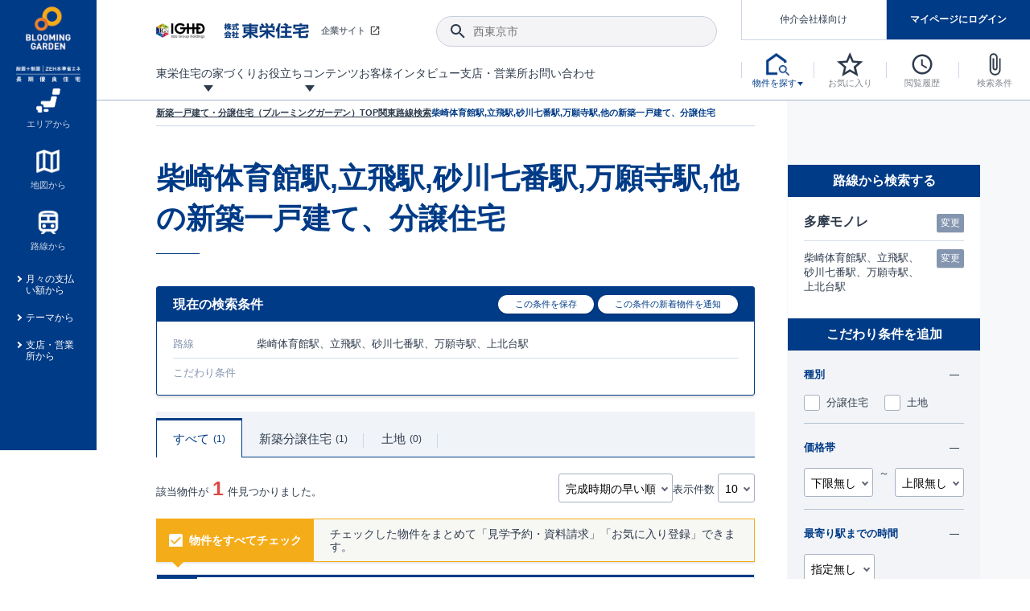

--- FILE ---
content_type: text/html; charset=UTF-8
request_url: https://www.e-blooming.com/search/list/?area=2&line=2398&station=2398180-2398290-2398200-2398260-2398240
body_size: 902570
content:
<!DOCTYPE html>
<html lang="ja">
<head>
<script src="https://cmp.datasign.co/v2/6ace635447/cmp.js" data-hide-icon="false" async></script>
<!-- Google Tag Manager -->
<script>(function(w,d,s,l,i){w[l]=w[l]||[];w[l].push({'gtm.start':
          new Date().getTime(),event:'gtm.js'});var f=d.getElementsByTagName(s)[0],
      j=d.createElement(s),dl=l!='dataLayer'?'&l='+l:'';j.async=true;j.src=
      'https://www.googletagmanager.com/gtm.js?id='+i+dl;f.parentNode.insertBefore(j,f);
  })(window,document,'script','dataLayer','GTM-KC2QWH');</script>
<!-- End Google Tag Manager -->
<meta charset="UTF-8">
<meta http-equiv="X-UA-Compatible" content="IE=edge">
 
<meta name="viewport" content="width=device-width, initial-scale=1.0">
<title>柴崎体育館駅・立飛駅・砂川七番駅・万願寺駅・他 新築一戸建て 検索結果 | 東栄住宅ブルーミングガーデンの新築一戸建て、分譲住宅の購入</title>
<meta name="description" content="柴崎体育館駅・立飛駅・砂川七番駅・万願寺駅・他 の新築一戸建て、東栄住宅の新築一戸建てブルーミングガーデンが分譲住宅、土地、条件付売地の売主物件情報をご紹介します">
<meta name="keywords" content="柴崎体育館駅,立飛駅,砂川七番駅,万願寺駅,東栄住宅,ブルーミングガーデン,分譲住宅,新築一戸建て">
<link rel="canonical" href="https://www.e-blooming.com/search/list/?area=2&amp;line=2398&amp;station=2398180-2398290-2398200-2398260-2398240">
<meta property="og:site_name" content="東栄住宅の分譲住宅専門サイトe-blooming.com">
<meta property="og:type" content="website">
<meta property="og:title" content="柴崎体育館駅・立飛駅・砂川七番駅・万願寺駅・他 新築一戸建て 検索結果 | 東栄住宅ブルーミングガーデンの新築一戸建て、分譲住宅の購入">
<meta property="og:description" content="柴崎体育館駅・立飛駅・砂川七番駅・万願寺駅・他 の新築一戸建て、東栄住宅の新築一戸建てブルーミングガーデンが分譲住宅、土地、条件付売地の売主物件情報をご紹介します">
<meta property="og:url" content="https://www.e-blooming.com/search/list/?area=2&amp;line=2398&amp;station=2398180-2398290-2398200-2398260-2398240">
<meta property="og:image" content="https://www.e-blooming.com/common/img/ogimage.png">
<meta property="og:image:secure_url" content="https://www.e-blooming.com/common/img/ogimage.png">
<meta name="twitter:card" content="summary_large_image">
<meta name="twitter:domain" content="https://www.e-blooming.com/">
<meta name="twitter:title" content="東栄住宅ブルーミングガーデン">
<meta name="twitter:description" content="柴崎体育館駅・立飛駅・砂川七番駅・万願寺駅・他 の新築一戸建て、東栄住宅の新築一戸建てブルーミングガーデンが分譲住宅、土地、条件付売地の売主物件情報をご紹介します">
<meta name="twitter:image" content="https://www.e-blooming.com/common/img/ogimage.png">
<link rel="stylesheet" href="/common/css/normalize.css" media="all">
<link rel="stylesheet" href="/common/css/default.css" media="all">
<link rel="stylesheet" href="/common/css/form.css" media="all">
<link rel="shortcut icon" href="/favicon.ico">
<link rel="apple-touch-icon" href="/apple-touch-icon.png">
<link rel="icon" type="image/png" href="/android-chrome-256x256.png">
<link rel="stylesheet" href="/common/css/slick.css" media="all">
<link rel="stylesheet" href="/common/css/slick-theme.css" media="all">

</head>
<body>
<!-- Google Tag Manager (noscript) -->
<noscript><iframe src="https://www.googletagmanager.com/ns.html?id=GTM-KC2QWH"
    height="0" width="0" style="display:none;visibility:hidden"></iframe></noscript>
<!-- End Google Tag Manager (noscript) -->
<!-- p-fixed_header -->
<div class="p-fixed_header">
    <div class="inner">
        <p class="c-logo"><a href="/"><img  loading="lazy" src="/common/img/logo_blooming.png" alt="新築一戸建て、分譲住宅の東栄住宅ブルーミングガーデン" width="80"></a></p>
        <nav class="c-box_nav"> 
            <!-- a href="#" class="c-anchor_text"><span class="ico -search_house">今すぐ物件を探す</span></a -->
            <ul class="p-fixed_nav">
                <li><a href="/search/area/" class="-center"><span class="ico"><img  loading="lazy" src="/common/img/ico_property01.png" alt=""></span><span>エリアから</span></a></li>
                <li><a href="/search/map/" class="-center"><span class="ico"><img  loading="lazy" src="/common/img/ico_property02.png" alt=""></span><span>地図から</span></a></li>
                <li><a href="/search/line/" class="-center"><span class="ico"><img  loading="lazy" src="/common/img/ico_property03.png" alt=""></span><span>路線から</span></a></li>
                <li><a href="/search/loan/">月々の支払い額から</a></li>
                <li><a href="/search/theme/">テーマから</a></li>
                <li><a href="/search/office/">支店・営業所から</a></li>
            </ul>
        </nav>
    </div>
</div><!-- /.p-fixed_header -->

<!-- Main Header -->
<!-- Main Header -->
<header class="l-header">
	<div class="inner">
	<h1 class="c-logo"><a href="/"><img src="/common/img/logo_blooming_wide.jpg" alt="東栄住宅ブルーミングガーデン" width="50" class="-middle"> <img src="/common/img/logo_blooming.png" alt="東栄住宅ブルーミングガーデン" width="50" class="-minimum"></a></h1>
		<div class="c-row_lmenu">
			<div class="c-lmenu_top">
				<div class="c-box_corp"><a href="http://www.touei.co.jp/" target="_blank"><img src="/common/img/logo_touei.png" alt="東栄住宅"  width="190"><span class="ico">企業サイト</span></a></div>
				<div class="c-box_search">
					<button class="ico-search"></button>
					<input type="text" class="p-input_search" placeholder="西東京市">
				</div>
			</div>
			<nav class="c-lmenu_bottom">
				<ul class="p-lmenu_gnav">
					<li class="-has_menu"><a href="/pride/"><span>東栄住宅の家づくり</span></a>
						<div class="p-megamenu">
							<ul class="p-list_megamenu">
								<li><a href="/pride/pride_08.html">
									<div class="c-thumb"><img src="/common/img/thumb_mega12.jpg" alt="地震に強い&lt;建物編&gt;"></div>
									<strong><span class="ico">地震に強い&lt;建物編&gt;</span></strong>
									<p>地震に強い東栄住宅！ブルーミングガーデンは全棟住宅性能評価最高等級を取得！</p>
									</a></li>
								<li><a href="/pride/pride_15.html">
									<div class="c-thumb"><img src="/common/img/thumb_mega21.jpg" alt="揺れに耐えるだけではなく、揺れ自体を低減してダメージを抑える制震技術。"></div>
									<strong><span class="ico">東栄セーフティダンパー</span></strong>
									<p>揺れに耐えるだけではなく、揺れ自体を低減してダメージを抑える制震技術。</p>
									</a></li>
								<li><a href="/pride/pride_11.html">
									<div class="c-thumb"><img src="/common/img/thumb_mega13.jpg" alt="室内空間を快適に保つ断熱性能"></div>
									<strong><span class="ico">室内空間を快適に保つ断熱性能</span></strong>
									<p>ブルーミングガーデンは全棟で断熱等性能等級の「5」以上を標準取得しています。</p>
									</a></li>
								<li><a href="/pride/pride_01.html">
									<div class="c-thumb"><img src="/common/img/thumb_mega08.jpg" alt="長期優良住宅"></div>
									<strong><span class="ico">長期優良住宅</span></strong>
									<p>｢良い家を作って、きちんと手入れをして、長く大切に使う｣ことを目的とした、国が定めた7つの技術基準をクリアした認定住宅です。</p>
									</a></li>
								<li><a href="/promotion/new-exterior-wall-design/">
									<div class="c-thumb"><img src="/common/img/thumb_mega22.jpg" alt="新外観デザイン"></div>
									<strong><span class="ico">デザインで、分譲住宅を変えていく。</span></strong>
									<p>デザインテイストごとにサブブランドを開設し、意匠性の高い住宅を、よりわかりやすく、手の届きやすい形でご提案していきます。</p>
									</a></li>
                            <li><a href="/pride/pride_17/">
									<div class="c-thumb"><img src="/common/img/thumb_mega23.jpg" alt="新仕様プロジェクト始動！"></div>
									<strong><span class="ico">自社設計士考案の新仕様プロジェクト始動！</span></strong>
									<p>「暮らしを豊かに」「帰ってきたくなる家」「お家時間を充実させたい」その想いから自社の設計士がお客様のニーズを反映した住み心地の良い新たな仕様を定期的にお届けしていきます。</p>
									</a></li>
								<li><a href="/pride/pride_02.html">
									<div class="c-thumb"><img src="/common/img/thumb_mega10.jpg" alt="住宅性能評価書"></div>
									<strong><span class="ico">住宅性能評価書</span></strong>
									<p>ブルーミングガーデンは全棟住宅性能表示制度4分野6項目で最高等級を取得！</p>
									</a></li>
								<li><a href="/pride/pride_07.html">
									<div class="c-thumb"><img src="/common/img/thumb_mega11.jpg" alt="地震につよい&lt;地盤編&gt;"></div>
									<strong><span class="ico">地震につよい&lt;地盤編&gt;</span></strong>
									<p>東栄住宅では、地盤に特化した造成部門を社内に設置しお客様が安心して暮らせる土地をご提供するために、様々な取り組みを行っています。</p>
									</a></li>
								<li><a href="/pride/pride_12.html">
									<div class="c-thumb"><img src="/common/img/thumb_mega14.jpg" alt="コストパフォーマンス"></div>
									<strong><span class="ico">コストパフォーマンス</span></strong>
									<p>ここまでやって低価格。コストパフォーマンスには自信があります。</p>
									</a></li>
								<li><a href="/pride/pride_09.html">
									<div class="c-thumb"><img src="/common/img/thumb_mega15.jpg" alt="充実のアフターサポート"></div>
									<strong><span class="ico">充実のアフターサポート</span></strong>
									<p>東栄住宅では、お引渡し後最大10回の無料定期点検と最大60年間の品質保証を実施しています。</p>
									</a></li>
								<li><a href="/pride/pride_05.html">
									<div class="c-thumb"><img src="/common/img/thumb_mega16.jpg" alt="第三者評価によるお墨付き"></div>
									<strong><span class="ico">第三者評価によるお墨付き</span></strong>
									<p>設計から完成まで、国が定めた第三者機関が住宅性能を評価します</p>
									</a></li>
								<li><a href="/pride/pride_03.html">
									<div class="c-thumb"><img src="/common/img/thumb_mega17.jpg" alt="家づくりのプロにも選ばれています"></div>
									<strong><span class="ico">家づくりのプロにも選ばれています</span></strong>
									<p>家づくりのプロである業者さん、内情を知り尽くした東栄住宅の社員にもブルーミングガーデンは選ばれています。</p>
									</a></li>
								<li><a href="/pride/pride_10.html">
									<div class="c-thumb"><img src="/common/img/thumb_mega18.jpg" alt="暮らしやすさへのこだわり"></div>
									<strong><span class="ico">暮らしやすさへのこだわり</span></strong>
									<p>声を大きくしてお伝えすることではないけど、実際に住んでみるとわかってくる。ブルーミングガーデンがこだわる「暮らしやすさ」を少しだけご紹介。</p>
									</a></li>
								<li><a href="/pride/onestop/">
									<div class="c-thumb"><img src="/common/img/thumb_mega19.jpg" alt="自社一貫体制"></div>
									<strong><span class="ico">自社一貫体制</span></strong>
									<p>東栄住宅の特徴のひとつが自社一貫体制。土地の仕入れからお客様のご入居まで、東栄住宅のスタッフが携わっています。</p>
									</a></li>
								<!--<li><a href="/pride/pride_14.html">
									<div class="c-thumb"><img src="/common/img/thumb_mega20.jpg" alt="BELS"></div>
									<strong><span class="ico">BELS</span></strong>
									<p>省エネ住宅を選ぶなら全棟BELS最高評価取得のブルーミングガーデン</p>
									</a></li>-->
								<!--<li><a href="/pride/pride_13.html">
									<div class="c-thumb"><img src="/common/img/thumb_mega09.jpg" alt="認定低炭素住宅"></div>
									<strong><span class="ico">認定低炭素住宅</span></strong>
									<p>日々の生活や行動によって発生するCO2の排出を減らし少ないエネルギーで快適に生活できるエコでかしこい住宅</p>
									</a></li>-->
							</ul>
						</div>
					</li>
					<li class="-has_menu"><a href="javascript:void(0);"><span>お役立ちコンテンツ</span></a>
						<div class="p-megamenu">
							<ul class="p-list_megamenu">
								<li><a href="/process/">
									<div class="c-thumb"><img src="/common/img/thumb_mega01.jpg" alt="ご契約までの道のり"></div>
									<strong><span class="ico">ご契約までの道のり</span></strong>
									<p>不動産（新築一戸建て・土地・条件付売地）購入は、各種手続きや見慣れない言葉などがたくさんあります。そんな不安もスッキリ解消！</p>
									</a></li>
								<li><a href="/process/guide/">
									<div class="c-thumb"><img src="/common/img/thumb_mega02.jpg" alt="現地見学ガイド"></div>
									<strong><span class="ico">現地見学ガイド</span></strong>
									<p>現地見学するとメリットいっぱい！気になる物件があったら行ってみよう！</p>
									</a></li>
								<li><a href="/column/">
									<div class="c-thumb"><img src="/common/img/thumb_mega03.jpg" alt="住宅にまつわるコラム"></div>
									<strong><span class="ico">住宅にまつわるコラム</span></strong>
									<p>住宅にまつわるコラム。エリアから、キーワードから検索ができます。</p>
									</a></li>
								<li><a href="https://www.touei.co.jp/shoukai/" target="_blank">
									<div class="c-thumb"><img src="/common/img/thumb_mega05.jpg" alt="ご紹介制度のご案内"></div>
									<strong><span class="ico">ご紹介制度のご案内</span></strong>
									<p>東栄住宅の『分譲住宅』、『注文住宅』をご紹介いただくことでご紹介者様・ご成約いただいたお客様双方に特典をお贈りします。</p>
									</a></li>
								<li><a href="/faq/">
									<div class="c-thumb"><img src="/common/img/thumb_mega06.jpg" alt="よくあるご質問"></div>
									<strong><span class="ico">よくあるご質問</span></strong>
									<p>当サイトについて、ブルーミングガーデンシリーズに関して、東栄ホームサービス株式会社について。</p>
									</a></li>
								<li><a href="/toueiindex/">
									<div class="c-thumb"><img src="/common/img/thumb_mega04.jpg" alt="東栄住宅INDEX"></div>
									<strong><span class="ico">東栄住宅INDEX</span></strong>
									<p>東栄住宅に関する大切なキーワードの意味を一覧から見ることができます。</p>
									</a></li>
								<li><a href="/feature/collabo.html">
									<div class="c-thumb"><img src="/common/img/thumb_mega07.png" alt="もっと暮らし快適プロジェクト"></div>
									<strong><span class="ico">もっと暮らし快適プロジェクト<br>
									東栄ホームサービス<br>
									タイアップ企画</span></strong></a></li>
							</ul>
						</div>
					</li>
					<li><a href="/case/"><span>お客様インタビュー</span></a></li>
					<li><a href="/location/"><span>支店・営業所</span></a></li>
					<li><a href="/contact/"><span>お問い合わせ</span></a></li>
					<li class="-ellipsis"><span class="p-ellipsis_btn"></span>
						<ul class="p-ellipsis_menu">
							<li><a href="/case/"><span>お客様インタビュー</span></a></li>
							<li><a href="/location/"><span>支店・営業所</span></a></li>
							<li><a href="/contact/"><span>お問い合わせ</span></a></li>
						</ul>
					</li>
				</ul>
			</nav>
		</div>
		<div class="c-row_nav">
			<ul class="p-box_mypage -logout" id="btn-login">
				<li class="mode-logout"><a href="/search_agent/" class="btn-mediation">仲介会社様向け</a></li>
				<li class="mode-logout"><a href="/mypage/" class="btn-login">マイページにログイン</a></li>
				<li class="mode-login"><a href="/mypage/" class="btn-login">マイページ</a></li>
				<li class="mode-login"><a href="/mypage/logout/" class="btn-mediation -logout"><span class="ico">ログアウト</span></a></li>                
			</ul>
			<nav>
				<ul class="p-list_nav">
					<li><a href="javascript:void(0);" class="btn-toggle_s_property"><span class="ico"><img src="/common/img/ico_house_b.png" alt="物件を探す" title="物件を探す" width=""></span><span class="label">物件を探す</span></a>
						<div class="p-toggle-nav_property">
							<div class="inner">
								<ul class="c-list_icon-link">
									<li><a href="/search/area/"><span class="ico"><img src="/common/img/ico_property01.png" alt="" width="40"></span><span>エリアから</span></a></li>
									<li><a href="/search/map/"><span class="ico"><img src="/common/img/ico_property02.png" alt="" width="40"></span><span>地図から</span></a></li>
									<li><a href="/search/line/"><span class="ico"><img src="/common/img/ico_property03.png" alt="" width="40"></span><span>路線から</span></a></li>
								</ul>
								<ul class="c-list_text-link">
									<li><a href="/search/loan/">月々の支払い額から探す</a></li>
									<li><a href="/search/theme/">テーマから探す</a></li>
									<li><a href="/search/office/">支店・営業所から探す</a></li>
								</ul>
							</div>
						</div>
					</li>
					<li><a href="/search/favorite/" id="favorite_num"><span class="ico"><img src="/common/img/ico_star.svg" alt="お気に入り" title="お気に入り" width="30"></span><span class="label">お気に入り</span></a></li>
					<li><a href="/search/history/" id="history_num"><span class="ico"><img src="/common/img/ico_watch.svg" alt="閲覧履歴" title="閲覧履歴" width="30"></span><span class="label">閲覧履歴</span></a></li>
					<li><a href="/search/condition/" id="condition_num"><span class="ico"><img src="/common/img/ico_clip.svg" alt="検索条件" title="検索条件" width="30"></span><span class="label">検索条件</span></a></li>
					<li class="-sp_view"><a href="javascript:void(0);" class="btn-menu_sp"><span class="ico"><img src="/common/img/ico_menu.svg" alt="menu" title="menu" width="30"></span></a>
						<div class="p-nav_global_sp">
							<header class="c-head_gnav">
							<h2 class="hl-gnav"><a href="/"><img src="/common/img/logo-blooming-garden.svg" alt="e-ブルーミングガーデン" height="40"> <span>HOME</span></a></h2>
								<ul class="c-brunch_gnav p-flex  -logout" id="btn-login_sp">
									<li class="-w49p mode-logout"><a href="/mypage/" class="btn-common"><span>マイページログイン</span></a></li>
									<li class="-w49p mode-logout"><a href="/register/" class="btn-common -border"><span>新規登録</span></a></li>
									<li class="mode-login"><a href="/mypage/" class="-mypage"><span class="ico">マイページ</span></a></li>
									<li class="mode-login"><a href="/mypage/logout/" class="-logout"><span class="ico">ログアウト</span></a></li>
								</ul>
								<button class="btn-close"><span class="ico"></span></button>
							</header>
							<div class="inner">
								<div class="c-box_search">
									<button class="ico-search"></button>
									<input type="text" class="p-input_search" placeholder="西東京市">
								</div>
								<div class="c-box_property">
									<p class="c-trunk_gnav"><span>物件を探す</span></p>
									<ul class="c-brunch_gnav">
										<li><a href="/search/area/"><span class="ico"><img src="/common/img/ico_property01.png" alt="" width="20"></span><span>エリアから探す</span></a></li>
										<li><a href="/search/map/"><span class="ico"><img src="/common/img/ico_property02.png" alt="" width="20"></span><span>地図から探す</span></a></li>
										<li><a href="/search/line/"><span class="ico"><img src="/common/img/ico_property03.png" alt="" width="20"></span><span>路線から探す</span></a></li>
										<li><a href="/search/loan/"><span class="ico -arrow">月々の支払い額から探す</span></a></li>
										<li><a href="/search/theme/"><span class="ico -arrow">テーマから探す</span></a></li>
										<li><a href="/search/office/"><span class="ico -arrow">支店・営業所から探す</span></a></li>
									</ul>
								</div>
								<div>
									<p class="c-trunk_gnav"><a href="/pride/"><span>東栄住宅の家づくり</span></a></p>
									<p class="c-trunk_gnav"><a href="/case/"><span>お客様インタビュー</span></a></p>
									<div class="c-trunk_gnav"><a href="javascript:void(0);" class="-toggle-parent">お役立ちコンテンツ<span class="ico -toggle"></span></a>
										<ul class="p-list_submenu -toggle-child">
											<li><a href="/process/"><span>ご契約までの道のり</span></a></li>
											<li><a href="/process/guide/"><span>現地見学ガイド</span></a></li>
											<li><a href="/column/"><span>住宅にまつわるコラム</span></a></li>
											<li><a href="https://www.touei.co.jp/shoukai/" target="_blank"><span>ご紹介制度のご案内</span></a></li>
											<li><a href="/faq/"><span>よくあるご質問</span></a></li>
											<li><a href="/toueiindex/"><span>東栄住宅INDEX</span></a></li>
											<li><a href="/feature/collabo_index.html"><span>もっと暮らし快適プロジェクト東栄ホームサービスタイアップ企画</span></a></li>
										</ul>
									</div>
									<p class="c-trunk_gnav"><a href="/after/"><span>アフターサービス</span></a></p>
									<p class="c-trunk_gnav"><a href="/location/"><span>支店・営業所</span></a></p>
									<p class="c-trunk_gnav"><a href="/contact/"><span>お問い合わせ</span></a></p>
								</div>
								<div>
									<p class="c-trunk_gnav"><a href="/search_agent/"><span>仲介会社様専用ページ</span></a></p>
								</div>
							</div>
						</div>
					</li>
				</ul>
			</nav>
			<div class="l-overlay_menu"></div>
		</div>
	</div>
</header>
<!-- /.Header --><!-- /.Header -->

<!-- Main content -->
<div class="w-main -list_result">
    <main class="l-main -flex_row2">
        <div class="row-content">
            <div class="l-crumb">
                <ul class="p-crumb" itemscope itemtype="https://schema.org/BreadcrumbList">
										
                    <li><a href="/"><span>新築一戸建て・分譲住宅（ブルーミングガーデン）TOP</span></a></li>
                                                                        <li><a href="/#search_property"><span>関東</span></span></a>
                        					    </li>
                                                                        <li><a href="/search/line/2-area/"><span>路線検索</span></span></a>
                        					    </li>
                                                                        <li><a href="/search/line/2-area/2398-line/"><span></span></span></a>
                        					    </li>
                                                                                                        <li><span>柴崎体育館駅,立飛駅,砂川七番駅,万願寺駅,他<span class="sp-hidden">の新築一戸建て、分譲住宅</span></span></a>
                              
                        					    </li>
                    					
                </ul>
            </div>
            <div class="l-content">
                <input type="hidden" id="csrf" name="csrf_token" value="cfd8e74d26f0e5df52e0aa5b2a76fd1d" />
                <section>
                    <div class="p-box_title">
                        <h1 class="hl-content_large">柴崎体育館駅,立飛駅,砂川七番駅,万願寺駅,他 <span>の新築一戸建て、分譲住宅</span></h1>
                                            </div>
                    <div> 
                        <!-- 現在の検索条件 -->
                        <div class="p-box_condition">
                            <div class="c-hl">
                                <h2 class="hl-middle">現在の検索条件</h2>
                                <div class="c-box_button">
                                    <button class="btn-toggle_function" id="condition_save_btn" data-type="save"><span class="ico">この条件を保存</span></button>
                                    <button class="btn-toggle_function" data-type="notification"><span class="ico">この条件の新着物件を通知</span></button>
                                </div>
                            </div>
                            <div class="inner">
                                                                <dl class="p-condition_item">
                                    <dt>路線</dt>
                                    <dd>柴崎体育館駅、立飛駅、砂川七番駅、万願寺駅、上北台駅</dd>
                                                                        <dd class="-sp_view">
                                        <button class="btn-change modal_call" data-modalid="mdl-route-select?2">変更</button>
                                    </dd>
                                                                    </dl>
                                                                <dl class="p-condition_item">
                                    <dt>こだわり条件</dt>
                                    <dd></dd>
                                    <dd class="-sp_view">
                                                                                    <button class="btn-change option_call" data-modalid="mdl-sarch-opton">変更</button>
                                            
                                    </dd>
                                </dl>
                            </div>
                        </div>
                        <!-- 球団応援バナー -->
                        <div class="p-box_baseball_bnr">
                            <!-- バナー出力 -->                                            </div>                        
                                                <!-- タブ切り替え -->
                        <div>
                            <ul class="p-tab">
                                <li class="c-tab_item -active" data-tab="all">すべて <span class="num">1</span></li>
                                <li class="c-tab_item" data-tab="house">新築分譲住宅 <span class="num">1</span></li>
                                <li class="c-tab_item" data-tab="land">土地 <span class="num">0</span></li>
                            </ul>
                        </div>
                        <div class="p-box_result-option">
                            <p>該当物件が<strong class="result-num">1</strong>件見つかりました。</p>
                            <div class="c-nav_result-option">
                                <div> <span class="p-select">
                                    <select id="view_order">
                                                                                <option value="1" >完成時期の早い順</option>
                                                                                <option value="2" >完成時期の遅い順</option>
                                                                                <option value="3" >価格の安い順</option>
                                                                                <option value="4" >価格の高い順</option>
                                                                            </select>
                                    </span> </div>
                                <div> 表示件数 <span class="p-select">
                                    <select id="view_fcnt">
                                                                                <option value="10" selected>10</option>
                                                                                <option value="30" >30</option>
                                                                                <option value="50" >50</option>
                                                                            </select>
                                    </span> </div>
                                <div>
                                    <div class="p-switch_radio">
                                        <label class="c-switch_item">
                                            <input type="radio" name="mode" value="large" checked>
                                            <span>写真大</span></label>
                                        <label class="c-switch_item">
                                            <input type="radio" name="mode" value="default">
                                            <span>リスト</span></label>
                                    </div>
                                </div>
                            </div>
                        </div>
                        <!-- all check  ボタン 上 -->
                                                <div class="p-all-check">
                            <button class="c-btn_all-check"><b class="ico">物件をすべてチェック</b></button>
                            <div class="c-text">チェックした物件をまとめて「見学予約・資料請求」「お気に入り登録」できます。</div>
                        </div>
                                                <div class="p-list_property" id="property_box"> 
                            <!-- 検索一覧 -->
                                                        <div class="c-property_item is-show" data-filter="house" id="pi_27910">
                                <div class="inner">
                                    <header>
                                        <div class="c-box_hl">
                                            <label class="p-checkbox -border">
                                                <input type="checkbox" name="listitem" value="27910">
                                                <span class="ico"></span></label>
                                            <h3 class="hl-property_item"> <a href="/details/tokyo/hinoshi/22075006" target="_blank">ブルーミングガーデン 日野市新井1丁目1棟</a> </h3>
                                            <span class="p-label_type">分譲住宅</span> </div>
                                        <ul class="p-label_feature">
                                            <li class="-push">1区画販売中／全1区画</li>
                                            <li>バーチャル内覧可</li>                                        </ul>
                                    </header>
                                    <div class="p-property_main">
                                        <div class="row-img">
                                                                                                                                                                        <div class="-slider">
                                                                                            <div><img width="498" height="358" src="/common/img/loading.gif"  data-lazy="/share/TjGHg/kimg/27910/1_2-s.webp" alt="外観予想図"></div>
                                                                                                                                                                                <div><img width="498" height="358" src="/common/img/loading.gif"  data-lazy="/share/TjGHg/kimg/27910/2_1.webp" alt="区画図"></div>
                                                                                                                                                                                <div><img width="498" height="358" src="/common/img/loading.gif"  data-lazy="/share/TjGHg/kimg/27910/20_1.webp" alt="省エネ性能ラベル"></div>
                                                                                                                                                                                <div><img width="498" height="358" src="/common/img/loading.gif"  data-lazy="/share/TjGHg/kimg/27910/1_3-s.webp" alt="外観写真(2025年12月撮影)"></div>
                                                                                                                                                                                <div><img width="498" height="358" src="/common/img/loading.gif"  data-lazy="/share/TjGHg/kimg/27910/1_4-s.webp" alt="外観写真(2025年12月撮影)"></div>
                                                                                                                                                                                <div><img width="498" height="358" src="/common/img/loading.gif"  data-lazy="/share/TjGHg/kimg/27910/1_5-s.webp" alt="LDK18.25帖(2025年12月撮影)"></div>
                                                                                                                                                                                <div><img width="498" height="358" src="/common/img/loading.gif"  data-lazy="/share/TjGHg/kimg/27910/1_6-s.webp" alt="LDK18.25帖(2025年12月撮影)"></div>
                                                                                                                                                                                <div><img width="498" height="358" src="/common/img/loading.gif"  data-lazy="/share/TjGHg/kimg/27910/1_7-s.webp" alt="キッチン(2025年12月撮影)"></div>
                                                                                                                                                                                <div><img width="498" height="358" src="/common/img/loading.gif"  data-lazy="/share/TjGHg/kimg/27910/1_8-s.webp" alt="キッチン(2025年12月撮影)"></div>
                                                                                                                                                                                <div><img width="498" height="358" src="/common/img/loading.gif"  data-lazy="/share/TjGHg/kimg/27910/1_9-s.webp" alt="洗面台(2025年12月撮影)"></div>
                                                                                                                                                                                <div><img width="498" height="358" src="/common/img/loading.gif"  data-lazy="/share/TjGHg/kimg/27910/1_10-s.webp" alt="洗面台(2025年12月撮影)"></div>
                                                                                                                                                                                <div><img width="498" height="358" src="/common/img/loading.gif"  data-lazy="/share/TjGHg/kimg/27910/1_11-s.webp" alt="浴室(2025年12月撮影)"></div>
                                                                                                                                                                                <div><img width="498" height="358" src="/common/img/loading.gif"  data-lazy="/share/TjGHg/kimg/27910/1_12-s.webp" alt="洋室6.0帖(2025年12月撮影)"></div>
                                                                                                                                                                                <div><img width="498" height="358" src="/common/img/loading.gif"  data-lazy="/share/TjGHg/kimg/27910/1_13-s.webp" alt="洋室6.21帖(2025年12月撮影)"></div>
                                                                                                                                                                                <div><img width="498" height="358" src="/common/img/loading.gif"  data-lazy="/share/TjGHg/kimg/27910/1_15-s.webp" alt="洋室7.0帖(2025年12月撮影)"></div>
                                                                                                                                                                                <div><img width="498" height="358" src="/common/img/loading.gif"  data-lazy="/share/TjGHg/kimg/27910/1_14-s.webp" alt="和室(2025年12月撮影)"></div>
                                                                                                                                                                        </div>
                                                                                </div>
                                        <div class="row-data">
                                                                                        <ul class="c-list_thumbs">
                                                <li><img loading="lazy" decoding="async" width="156" height="86" src="/share/TjGHg/kimg/27910/2_1.webp" alt="区画図" data-index="1"></li>                                                <li><img loading="lazy" decoding="async" width="156" height="86" src="/share/TjGHg/kimg/27910/20_1.webp" alt="省エネ性能ラベル" data-index="2"></li>                                            </ul>
                                                                                        <div class="p-data_table">
                                                <dl class="c-data_item">
                                                    <dt>販売価格</dt>
                                                    <dd><strong>5,680万円 (税込)</strong></dd>
                                                </dl>
                                                <dl class="c-data_item">
                                                    <dt>所在地</dt>
                                                    <dd>東京都日野市新井１丁目29番19(地番)、日野市新井1丁目29番以下未定(住居表示)</dd>
                                                </dl>
                                                <dl class="c-data_item">
                                                    <dt>アクセス</dt>
                                                    <dd>京王電鉄京王線,多摩モノレール 高幡不動駅まで徒歩17分<br>京王電鉄京王線 百草園駅まで徒歩14分<br>多摩モノレール 万願寺駅まで徒歩16分<br></dd>
                                                </dl>
                                                <div class="p-flex_between">
                                                    <div class="c-row">
                                                        <dl class="c-data_item">
                                                            <dt>土地面積</dt>
                                                            <dd>199.57&#13217;</dd>
                                                        </dl>
                                                                                                                <dl class="c-data_item">
                                                            <dt>建物面積</dt>
                                                            <dd>107.17&#13217;</dd>
                                                        </dl>
                                                                                                            </div>
                                                                                                        <div class="c-row">
                                                        <dl class="c-data_item -row">
                                                            <dt>間取り</dt>
                                                            <dd>4LDK</dd>
                                                        </dl>
                                                        <dl class="c-data_item">
                                                            <dt>カースペース</dt>
                                                            <dd>2台</dd>
                                                        </dl>
                                                    </div>
                                                                                                    </div>
                                                <div class="c-updatetime"> 更新日： 2026年01月21日<br>
                                                    次回更新予定日：2026年2月4日 <br>
                                                    取引有効期限：2026年1月23日                                                </div>
                                            </div>
                                        </div>
                                    </div>
                                    <ul class="p-hash">
                                                                            <li><span>24時間換気</span></li>
                                                                            <li><span>カースペース2台以上</span></li>
                                                                            <li><span>土地50坪以上</span></li>
                                                                            <li><span>全居室クロゼット付</span></li>
                                                                            <li><span>全室南向き</span></li>
                                                                            <li><span>角地</span></li>
                                                                            <li><span>フローリング</span></li>
                                                                            <li><span>テレビモニタ付インターホン</span></li>
                                                                            <li><span>ワイドバルコニー</span></li>
                                                                            <li><span>インナーバルコニー</span></li>
                                                                            <li><span>4LDK</span></li>
                                                                            <li><span>納戸</span></li>
                                                                            <li><span>LDK18帖以上</span></li>
                                                                            <li><span>折上天井</span></li>
                                                                            <li><span>全室南窓</span></li>
                                                                            <li><span>低層地域</span></li>
                                                                            <li><span>外水栓</span></li>
                                                                            <li><span>耐震等級3</span></li>
                                                                            <li><span>LED照明(玄関・廊下・キッチン・トイレ・洗面所)</span></li>
                                                                            <li><span>小学校10分以内</span></li>
                                                                            <li><span>土間収納</span></li>
                                                                            <li><span>中学校10分以内</span></li>
                                                                            <li><span>ポップアップ天井</span></li>
                                                                            <li><span>保育園10分以内</span></li>
                                                                            <li><span>火災報知器</span></li>
                                                                            <li><span>Wロック電池錠</span></li>
                                                                            <li><span>制震ダンパー</span></li>
                                                                            <li><span>BELS取得</span></li>
                                                                            <li><span>複数路線利用可</span></li>
                                                                            <li><span>太陽光パネル</span></li>
                                                                            <li><span>人造大理石システムキッチン(天板)</span></li>
                                                                            <li><span>対面式キッチン</span></li>
                                                                            <li><span>食器洗浄乾燥機</span></li>
                                                                            <li><span>床下収納</span></li>
                                                                            <li><span>シャワー蛇口</span></li>
                                                                            <li><span>浄水器蛇口</span></li>
                                                                            <li><span>ユニットバス</span></li>
                                                                            <li><span>浴室換気乾燥機</span></li>
                                                                            <li><span>給湯器</span></li>
                                                                            <li><span>ハンドシャワー付き洗面化粧台</span></li>
                                                                            <li><span>温水洗浄便座1階</span></li>
                                                                            <li><span>温水洗浄便座2階</span></li>
                                                                            <li><span>ベタ基礎</span></li>
                                                                            <li><span>低ホルムアルデヒド</span></li>
                                                                            <li><span>在来工法</span></li>
                                                                            <li><span>断熱仕様玄関ドア</span></li>
                                                                            <li><span>全室LOW-Eペアガラス</span></li>
                                                                            <li><span>樹脂アングル</span></li>
                                                                            <li><span>手すり付階段</span></li>
                                                                            <li><span>エコジョーズ</span></li>
                                                                            <li><span>カウンターキッチン</span></li>
                                                                            <li><span>可動棚</span></li>
                                                                            <li><span>節水型トイレ</span></li>
                                                                            <li><span>南面バルコニー</span></li>
                                                                        </ul>
                                    <div class="c-box_push-property">
                                        <div class="p-box_point">
                                            <p><span class="ico -good">Good!</span></p>
                                            <div>～京王電鉄京王線【高幡不動駅】まで徒歩17分・多摩モノレール【高幡不動駅】まで徒歩17分の好立地に邸宅誕生～

</div>
                                        </div>
                                                                                <button class="btn-panorama" data-src="https://spacely.co.jp/TCD-AD-01/22075006"><img loading="lazy" src="/common/img/btn_panorama.png" alt="panorama"></button>
                                                                            </div>
                                    <footer>
                                        <ul class="c-box_cv">
                                            <li>
                                                <button title="お気に入り" class="btn-favorite -small" id="fav_27910" value="27910"><span class="ico"></span></button>
                                            </li>
                                            <li>
                                                <button title="見学予約・資料請求" class="btn-cv_common -request"><b>見学予約・資料請求</b></button>
                                            </li>
                                                                                        <li><a href="/details/tokyo/hinoshi/22075006" title="物件詳細を見る" class="link-detail" target="_blank"><b class="ico">物件詳細を見る</b></a></li>
                                        </ul>
                                    </footer>
                                </div>
                            </div>
                            
                            <!-- //end 検索一覧 --> 
                        </div>
                        <!-- all check  ボタン 下 -->
                                                <div class="p-all-check -under">
                            <button class="c-btn_all-check"><b class="ico">物件をすべてチェック</b></button>
                            <div class="c-text">チェックした物件をまとめて「見学予約・資料請求」「お気に入り登録」できます。</div>
                        </div>
                                                <!-- PC時はページネーション表示 -->
                        <div class="p-pagenation" id="page_all" data-page_all="1">
                                                    </div>
                        <!-- 現在の検索条件 -->
                        <div class="p-box_condition">
                            <div class="c-hl">
                                <h2 class="hl-middle" id="bukken_last">現在の検索条件</h2>
                                <div class="c-box_button">
                                    <button class="btn-toggle_function" data-type="save"><span class="ico">この条件を保存</span></button>
                                    <button class="btn-toggle_function" data-type="notification"><span class="ico">この条件の新着物件を通知</span></button>
                                </div>
                            </div>
                            <div class="inner">
                                <dl class="p-condition_item">
                                    <dt>路線</dt>
                                    <dd>柴崎体育館駅、立飛駅、砂川七番駅、万願寺駅、上北台駅</dd>
                                </dl>
                                <dl class="p-condition_item">
                                    <dt>こだわり条件</dt>
                                    <dd></dd>
                                </dl>
                            </div>
                        </div>
                        <p class="c-read -small">柴崎体育館駅,立飛駅,砂川七番駅,万願寺駅,他で新築一戸建てのマイホームを買うなら、新築一戸建ての分譲住宅や条件付売地・売地など物件検索のできる【東栄住宅のブルーミングガーデン】専門サイトをご利用ください。価格帯、間取り、駐車場の有無や立地などからあなたの希望にぴったり合う物件が見つかります。</p>
						
												
                    </div>
                </section>
            </div>
            <div class="p-box_cv">
                <div class="inner">
                    <p class="bold"><span class="ico">チェックした物件を</span></p>
                    <div>
                        <button class="btn-cv -favorite"><strong><span class="ico">お気に入り登録</span></strong></button>
                    </div>
                    <div>
                        <button class="btn-cv -request"><strong><span class="ico">見学予約・資料請求</span></strong></button>
                    </div>
                </div>
            </div>
        </div>
        <div class="row-aside">
            <div>
                                                <div class="p-box_condition_small">
                    <h2 class="hl-aside"><b>路線から検索する</b></h2>
                    <div class="inner">
                        <div class="c-condition_item -prefectures">
                            <div><b>多摩モノレ</b></div>
                                                            <button class="btn-change modal_call" data-modalid="mdl-route-select?2">変更</button>
                                                    </div>
                                                <div class="c-condition_item">
                            <div>柴崎体育館駅、立飛駅、砂川七番駅、万願寺駅、上北台駅</div>
                            <button class="btn-change modal_call" data-modalid="mdl-route-select?2">変更</button>
                        </div>
                                            </div>
                </div>
				
                                <div class="p-box_option_small" id="mdl-sarch-opton">
                    <h2 class="hl-aside"><b>こだわり条件を追加</b></h2>
                    <button class="btn-close -white -sp_view"><span class="ico"></span></button>
                    <div class="inner">
                        <dl class="c-option_item">
                            <dt class="c-toggle-parent -active"><b>種別</b><span class="ico -toggle"></span></dt>
                            <dd class="c-toggle-child">
                                <ul class="p-flex -row2">
                                                                        <li>
                                        <label class="p-checkbox">
                                        <input type="checkbox" name="htype" value="1" >
                                        <span class="ico">分譲住宅</span></label>
                                    </li>
                                                                        <li>
                                        <label class="p-checkbox">
                                        <input type="checkbox" name="htype" value="3" >
                                        <span class="ico">土地</span></label>
                                    </li>
                                                                    </ul>
                            </dd>
                        </dl>
                        <dl class="c-option_item">
                            <dt class="c-toggle-parent -active"><b>価格帯</b><span class="ico -toggle"></span></dt>
                            <dd class="c-toggle-child">
                                <ul class="p-flex_between">
                                    <li>
                                        <div class="p-select">
                                            <select name="price_min">
                                                                                                <option value="0" >下限無し</option>
                                                                                                <option value="1000" >1,000 万</option>
                                                                                                <option value="1500" >1,500 万</option>
                                                                                                <option value="2000" >2,000 万</option>
                                                                                                <option value="2500" >2,500 万</option>
                                                                                                <option value="3000" >3,000 万</option>
                                                                                                <option value="3500" >3,500 万</option>
                                                                                                <option value="4000" >4,000 万</option>
                                                                                                <option value="4500" >4,500 万</option>
                                                                                                <option value="5000" >5,000 万</option>
                                                                                                <option value="5500" >5,500 万</option>
                                                                                                <option value="6000" >6,000 万</option>
                                                                                                <option value="6500" >6,500 万</option>
                                                                                                <option value="7000" >7,000 万</option>
                                                                                            </select>
                                        </div>
                                    </li>
                                    <li>～</li>
                                    <li>
                                        <div class="p-select">
                                            <select name="price_max">
                                                                                                <option value="0" >上限無し</option>
                                                                                                <option value="1000" >1,000 万</option>
                                                                                                <option value="1500" >1,500 万</option>
                                                                                                <option value="2000" >2,000 万</option>
                                                                                                <option value="2500" >2,500 万</option>
                                                                                                <option value="3000" >3,000 万</option>
                                                                                                <option value="3500" >3,500 万</option>
                                                                                                <option value="4000" >4,000 万</option>
                                                                                                <option value="4500" >4,500 万</option>
                                                                                                <option value="5000" >5,000 万</option>
                                                                                                <option value="5500" >5,500 万</option>
                                                                                                <option value="6000" >6,000 万</option>
                                                                                                <option value="6500" >6,500 万</option>
                                                                                                <option value="7000" >7,000 万</option>
                                                                                                <option value="8000" >8,000 万</option>
                                                                                                <option value="9000" >9,000 万</option>
                                                                                            </select>
                                        </div>
                                    </li>
                                </ul>
                            </dd>
                        </dl>
                        <dl class="c-option_item">
                            <dt class="c-toggle-parent -active"><b>最寄り駅までの時間</b><span class="ico -toggle"></span></dt>
                            <dd class="c-toggle-child">
                                <ul class="p-flex">
                                    <li>
                                        <div class="p-select">
                                            <select name="moyori">
                                                                                                <option value="0" >指定無し</option>
                                                                                                <option value="5" >5分以内</option>
                                                                                                <option value="10" >10分以内</option>
                                                                                                <option value="15" >15分以内</option>
                                                                                                <option value="20" >20分以内</option>
                                                                                            </select>
                                        </div>
                                    </li>
                                </ul>
                            </dd>
                        </dl>
                        <dl class="c-option_item">
                            <dt class="c-toggle-parent -active"><b>土地面積</b><span class="ico  -toggle"></span></dt>
                            <dd class="c-toggle-child">
                                <ul class="p-flex_between">
                                    <li>
                                        <div class="p-select">
                                            <select name="tochimen_min">
                                                                                                <option value="0" >指定無し</option>
                                                                                                <option value="80" >80㎡以上</option>
                                                                                                <option value="90" >90㎡以上</option>
                                                                                                <option value="100" >100㎡以上</option>
                                                                                                <option value="110" >110㎡以上</option>
                                                                                                <option value="120" >120㎡以上</option>
                                                                                                <option value="130" >130㎡以上</option>
                                                                                            </select>
                                        </div>
                                    </li>
                                    <li>～</li>
                                    <li>
                                        <div class="p-select">
                                            <select name="tochimen_max">
                                                                                                <option value="0" >指定無し</option>
                                                                                                <option value="80" >80㎡未満</option>
                                                                                                <option value="90" >90㎡未満</option>
                                                                                                <option value="100" >100㎡未満</option>
                                                                                                <option value="110" >110㎡未満</option>
                                                                                                <option value="120" >120㎡未満</option>
                                                                                                <option value="130" >130㎡未満</option>
                                                                                                <option value="140" >140㎡未満</option>
                                                                                                <option value="150" >150㎡未満</option>
                                                                                            </select>
                                        </div>
                                    </li>
                                </ul>
                            </dd>
                        </dl>
                        <dl class="c-option_item">
                            <dt class="c-toggle-parent -active"><b>建物面積</b><span class="ico  -toggle"></span></dt>
                            <dd class="c-toggle-child">
                                <ul class="p-flex_between">
                                    <li>
                                        <div class="p-select">
                                            <select name="tatemen_min">
                                                                                                <option value="0" >指定無し</option>
                                                                                                <option value="80" >80㎡以上</option>
                                                                                                <option value="90" >90㎡以上</option>
                                                                                                <option value="100" >100㎡以上</option>
                                                                                                <option value="110" >110㎡以上</option>
                                                                                                <option value="120" >120㎡以上</option>
                                                                                                <option value="130" >130㎡以上</option>
                                                                                                <option value="140" >140㎡以上</option>
                                                                                                <option value="150" >150㎡以上</option>
                                                                                            </select>
                                        </div>
                                    </li>
                                    <li>～</li>
                                    <li>
                                        <div class="p-select">
                                            <select name="tatemen_max">
                                                                                                <option value="0" >指定無し</option>
                                                                                                <option value="80" >80㎡未満</option>
                                                                                                <option value="90" >90㎡未満</option>
                                                                                                <option value="100" >100㎡未満</option>
                                                                                                <option value="110" >110㎡未満</option>
                                                                                                <option value="120" >120㎡未満</option>
                                                                                                <option value="130" >130㎡未満</option>
                                                                                                <option value="140" >140㎡未満</option>
                                                                                                <option value="150" >150㎡未満</option>
                                                                                                <option value="160" >160㎡未満</option>
                                                                                                <option value="170" >170㎡未満</option>
                                                                                            </select>
                                        </div>
                                    </li>
                                </ul>
                            </dd>
                        </dl>
                    </div>
                    <div class="p-box_cv_aside">
                        <div class="inner">
                            <button class="btn-cv_common -search"><strong>この条件で絞り込む</strong></button>
                            <button class="btn-toggle_function" data-type="save"><span class="ico">この条件を保存</span></button>
                            <button class="btn-toggle_function" data-type="notification"><span class="ico">この条件の新着物件を通知</span></button>
                        </div>
                        <div class="c-sum_aside bold">該当物件：<b class="num" id="search_num">1</b>件</div>
                    </div>
                </div>
            </div>
        </div>
    </main>
</div>
<!-- 2/2 レコメンドパーツ -->
<div class="w-main -list_result -overflow">
    <div class="l-main">
        <!-- 球団応援バナー -->
        <div class="p-box_baseball_bnr">
            <!-- バナー出力 -->                            </div>
        <section class="p-notification_email"  id="register_guidance">
            <div class="c-inner">
                <p class="c-read_large">もしもご希望の物件が見つからないときは …</p>
                <div class="c-main">
                    <h2><span class="ico_emphasis"></span><span class="-decorate">メール通知機能をご利用ください!</span></h2>
                    <p class="c-text">人気のエリア・間取りを手に入れるならまずは情報収集。<br>お探しの条件にマッチした新着物件をいち早くご案内いたします！</p>
                    <p class="c-text">※メール通知機能のご利用にはマイページの登録が必要になります。</p>
                    <p class="p-box_btn -center"><a href="/register/" target="_blank" class="btn-common -radius"><span class="ico">登録をして物件情報をいち早く受け取る</span></a></p>
                </div>
            </div>
        </section>
        <div class="section sec-recommend"> 
            <!-- あなたへのおススメ物件 -->
            <div class="inner">
                <h2 class="hl-root"><span>あなたへのおススメ物件</span></h2>
                <div class="p-list_recommend -slider" id="recommender_pc111"> </div>
            </div>
        </div>
    </div>
</div>
<!-- //2/2 レコメンドパーツ -->
<!-- 230927追加 SP用パンくず l-footerの前固定 -->
<div class="l-crumb_sp">
    <ul class="p-crumb" itemscope itemtype="https://schema.org/BreadcrumbList">
                
        <li><a href="/"><span>新築一戸建て・分譲住宅（ブルーミングガーデン）TOP</span></a></li>
                                    <li><a href="/#search_property"><span>関東</span></span></a>
                        </li>
                                    <li><a href="/search/line/2-area/"><span>路線検索</span></span></a>
                        </li>
                                    <li><a href="/search/line/2-area/2398-line/"><span></span></span></a>
                        </li>
                                                        <li><span>柴崎体育館駅,立飛駅,砂川七番駅,万願寺駅,他<span class="sp-hidden">の新築一戸建て、分譲住宅</span></span></a>
                  
                        </li>
                
    </ul>
</div><!-- /.content -->

<!-- Main Footer -->
<!-- Main Footer -->
<footer class="l-footer">
	<div class="p-sitemap_footer">
		<div class="inner">
			<div class="p-flex p-footer_top">
				<div class="c-row row-btn">
					<p class="p-btn"><a href="/contact/"><span class="ico">お問い合わせ</span></a></p>
					<p class="p-btn"><a href="/purchase/"><span class="ico">求む!! 建売用地</span></a></p>
					<p class="p-trunk_sitemap"><a href="/search_agent/">仲介会社様専用ページ</a></p>                    
				</div>
				<div class="c-row row-search_property">
					<p class="p-trunk_sitemap -toggle-parent"><a href="javascript:void(0);">物件を探す</a><span class="ico -toggle -sp_view"></span></p>
					<div class="p-flex -search-area -toggle-child">
					<ul class="p-branch_sitemap -large">
						<li><a href="/search/area/">エリアから探す</a>
							<div id="footer_area_list" class="w-search-area">
							</div>
						</li>
					</ul>
					<ul class="p-branch_sitemap -large">
						<li><a href="/search/map/">地図から探す</a></li>
						<li><a href="/search/line/">路線から検索</a></li>
						<li><a href="/search/loan/">月々の支払額から検索</a></li>
						<li><a href="/search/theme/">テーマから検索</a></li>
						<li><a href="/search/office/">支店・営業所から検索</a></li>
					</ul>
					</div>
				</div>
			</div>
			<div class="p-flex p-footer_bottom">
				<div class="c-row">
					<p class="p-trunk_sitemap -toggle-parent"><a href="/pride/">東栄の家づくり</a><span class="ico -toggle -sp_view"></span></p>
					<ul class="p-branch_sitemap -toggle-child">
						<li><a href="/pride/pride_01.html">長期優良住宅</a></li>
						<!--<li><a href="/pride/pride_14.html">BELS</a></li>-->
						<li><a href="/pride/pride_02.html">住宅性能評価書</a></li>
						<li><a href="/pride/pride_07.html">ブルーミングガーデンは地震につよい&lt;地盤編&gt;</a></li>
						<li><a href="/pride/pride_08.html">ブルーミングガーデンは地震につよい&lt;建物編&gt;</a></li>
						<li><a href="/pride/pride_11.html">室内空間を快適に保つ断熱性能</a></li>
						<li><a href="/pride/pride_12.html">コストパフォーマンスに自信</a></li>
						<li><a href="/pride/pride_09.html">充実のアフターサポート</a></li>
						<li><a href="/pride/pride_05.html">第三者評価によるお墨付き</a></li>
						<li><a href="/pride/pride_03.html">家づくりのプロにも選ばれるブルーミングガーデン</a></li>
						<li><a href="/pride/pride_10.html">住んでみるとじわじわ伝わる暮らしやすさへのこだわり</a></li>
						<li><a href="/pride/onestop/">自社一貫体制</a></li>
					</ul>
				</div>
				<div class="c-row">
					<p class="p-trunk_sitemap -toggle-parent"><span>お役立ちコンテンツ</span><span class="ico -toggle -sp_view"></span></p>
					<ul class="p-branch_sitemap -toggle-child">
						<li><a href="/process/">ご契約までの道のり</a></li>
						<li><a href="/process/guide/">現地見学ガイド</a></li>
						<li><a href="/column/">住宅にまつわるコラム</a></li>
						<li><a href="https://www.touei.co.jp/shoukai/" target="_blank">ご紹介制度のご案内</a></li>
						<li><a href="/faq/">よくあるご質問</a></li>
						<li><a href="/toueiindex/">東栄INDEX（用語集）</a></li>
					</ul>
					<p class="p-trunk_sitemap -toggle-parent"><a href="/case/">お客様インタビュー</a></p>
					<p class="p-trunk_sitemap"><a href="/location/">支店・営業所</a></p>
					<p class="p-trunk_sitemap"><a href="/after/">アフターサービス</a></p>
				</div>
				<div class="c-row">
					<ul class="p-branch_sitemap -others">
						<li><a href="https://www.touei.co.jp/corporate/terms.html" target="_blank">サイトのご利用について</a></li>
						<li><a href="https://www.touei.co.jp/corporate/privacy.html" target="_blank">プライバシーポリシー</a></li>
						<li><a href="https://www.touei.co.jp/corporate/disclaimer.html" target="_blank">免責事項</a></li>
					</ul>
					<ul class="p-branch_sitemap -others">
						<li><a href="/feature/garden/" target="_blank">niwaで過ごす 庭曜日</a></li>
						<li><a href="/feature/life_style_ideas/" target="_blank">ブルーミングガーデンのこだわり仕様</a></li>
						<li><a href="/embody/newproject/" target="_blank">自社設計士考案の新仕様プロジェクト始動</a></li>
						<li><a href="/pride/" target="_blank">東栄住宅の家づくり</a></li>
					</ul>
					<div class="p-pagetop"><a href="#" class="btn-pagetop"><span class="ico">PAGE TOP</span></a></div>                    
				</div>
			</div>
		</div>
	</div>
	<div class="p-branchlink_footer">
		<div class="inner">
			<div class="p-flex">
				<div class="row-info">
					<p><img src="/common/img/logo-blooming-garden.svg" alt="BLOOMING GARDEN" width=""></p>
					<p>東栄住宅ブルーミングガーデンは、全棟が耐震等級3・住宅性能評価付分譲住宅のブランド。豊富な情報の他、新築一戸建ての分譲住宅や条件付売地・売地を検索できます。</p>
				</div>
				<div class="row-branchlink">
					<h2 class="hl-small">支店・営業所</h2>
					<div id="footer_office_list" class="p-flex">
					</div>
				</div>
			</div>
			<div class="p-flex -end"> <small>&copy; TOEI HOUSING CORPORATION</small>
				<div class="logo"><img src="/common/img/logo_touei_.png" alt="東栄住宅ブルーミングガーデン" height="20"></div>
			</div>
		</div>
	</div>
	<div class="p-end_footer">
		<div class="inner">
			<div class="logo"><img src="/common/img/logo_blooming_wide.png" alt="BLOOMING GARDEN" height="35"></div>
			<small>&copy; TOEI HOUSING CORPORATION</small> </div>
	</div>
</footer>
<!-- /.Footer --><!-- /.Footer -->

<!-- mdl -->
<div class="l-modal mdl-composite-select -route" id="mdl-route-select">
    <div class="inner">
        <button class="btn-close -white"><span class="ico"></span></button>
        <button class="btn-prev -white"><span class="ico"></span></button>
        <header class="c-box_hl"><strong class="hl-modal"><span class="target_text">路線・駅</span>を選択する</strong> </header>
        <div class="c-modal_main">
            <div class="p-box_composite-select">
                <div class="composite-select_item -checked" data-group="group1">
                    <ul class="p-list_select-common">
                                                <li>
                            <button class="btn-check" id="area_1" value="1" onclick = "filter_div('region' , 1)">北海道・東北</button>
                        </li>
                                                <li>
                            <button class="btn-check -checked" id="area_2" value="2" onclick = "filter_div('region' , 2)">関東</button>
                        </li>
                                                <li>
                            <button class="btn-check" id="area_3" value="3" onclick = "filter_div('region' , 3)">中部</button>
                        </li>
                                                <li>
                            <button class="btn-check" id="area_4" value="4" onclick = "filter_div('region' , 4)">関西</button>
                        </li>
                                                <li>
                            <button class="btn-check" id="area_5" value="5" onclick = "filter_div('region' , 5)">中国・四国</button>
                        </li>
                                                <li>
                            <button class="btn-check" id="area_6" value="6" onclick = "filter_div('region' , 6)">九州・沖縄</button>
                        </li>
                                            </ul>
                </div>
                <div class="composite-select_item -lines" data-group="group2">
                                        <div class="row-lines" data-region="1">
                    <input type="hidden" value="1">
                                                <div class="p-toggle_box -line">
                            <input type="hidden" value="1">
                            <div class="c-toggle-parent -active">
                                <label class="p-checkbox -parent">
                                    <input type="checkbox" id="region_1" name="kaisya_1" value="1" class="chk-all-kaisya">
                                    <span class="ico">JR線<span class="num">75</span></span></label>
                                <span class="ico -toggle"></span> </div>
                            <div class="c-toggle-child">
                                <ul class="p-list_checkbox">
                                                                        <li>
                                        <label class="p-checkbox">
                                            <input type="checkbox" id="region2_1_2141" name="line2141" value="2141" >
                                            <span class="ico">奥羽本線（<span class="num">2</span>）</span></label>
                                    </li>
                                                                        <li>
                                        <label class="p-checkbox">
                                            <input type="checkbox" id="region2_1_1055" name="line1055" value="1055" >
                                            <span class="ico">札沼線（<span class="num">1</span>）</span></label>
                                    </li>
                                                                        <li>
                                        <label class="p-checkbox">
                                            <input type="checkbox" id="region2_1_2102" name="line2102" value="2102" >
                                            <span class="ico">常磐線（<span class="num">2</span>）</span></label>
                                    </li>
                                                                        <li>
                                        <label class="p-checkbox">
                                            <input type="checkbox" id="region2_1_2103" name="line2103" value="2103" >
                                            <span class="ico">水郡線（<span class="num">10</span>）</span></label>
                                    </li>
                                                                        <li>
                                        <label class="p-checkbox">
                                            <input type="checkbox" id="region2_1_1056" name="line1056" value="1056" >
                                            <span class="ico">千歳線（<span class="num">3</span>）</span></label>
                                    </li>
                                                                        <li>
                                        <label class="p-checkbox">
                                            <input type="checkbox" id="region2_1_2002" name="line2002" value="2002" >
                                            <span class="ico">東北新幹線（<span class="num">9</span>）</span></label>
                                    </li>
                                                                        <li>
                                        <label class="p-checkbox">
                                            <input type="checkbox" id="region2_1_2101" name="line2101" value="2101" >
                                            <span class="ico">東北本線（<span class="num">14</span>）</span></label>
                                    </li>
                                                                        <li>
                                        <label class="p-checkbox">
                                            <input type="checkbox" id="region2_1_2174" name="line2174" value="2174" >
                                            <span class="ico">南武線（<span class="num">2</span>）</span></label>
                                    </li>
                                                                        <li>
                                        <label class="p-checkbox">
                                            <input type="checkbox" id="region2_1_1051" name="line1051" value="1051" >
                                            <span class="ico">函館本線（<span class="num">6</span>）</span></label>
                                    </li>
                                                                        <li>
                                        <label class="p-checkbox">
                                            <input type="checkbox" id="region2_1_2130" name="line2130" value="2130" >
                                            <span class="ico">磐越西線（<span class="num">9</span>）</span></label>
                                    </li>
                                                                        <li>
                                        <label class="p-checkbox">
                                            <input type="checkbox" id="region2_1_2129" name="line2129" value="2129" >
                                            <span class="ico">磐越東線（<span class="num">8</span>）</span></label>
                                    </li>
                                                                        <li>
                                        <label class="p-checkbox">
                                            <input type="checkbox" id="region2_1_2004" name="line2004" value="2004" >
                                            <span class="ico">山形新幹線（<span class="num">9</span>）</span></label>
                                    </li>
                                                                    </ul>
                            </div>
                        </div>
                                                <div class="p-toggle_box -line">
                            <input type="hidden" value="6">
                            <div class="c-toggle-parent -active">
                                <label class="p-checkbox -parent">
                                    <input type="checkbox" id="region_6" name="kaisya_6" value="6" class="chk-all-kaisya">
                                    <span class="ico">阿武隈急行（阿武急）<span class="num">4</span></span></label>
                                <span class="ico -toggle"></span> </div>
                            <div class="c-toggle-child">
                                <ul class="p-list_checkbox">
                                                                        <li>
                                        <label class="p-checkbox">
                                            <input type="checkbox" id="region2_1_2114" name="line2114" value="2114" >
                                            <span class="ico">阿武隈急行（<span class="num">4</span>）</span></label>
                                    </li>
                                                                    </ul>
                            </div>
                        </div>
                                                <div class="p-toggle_box -line">
                            <input type="hidden" value="2">
                            <div class="c-toggle-parent -active">
                                <label class="p-checkbox -parent">
                                    <input type="checkbox" id="region_2" name="kaisya_2" value="2" class="chk-all-kaisya">
                                    <span class="ico">札幌市交通局（札幌市営地下鉄）<span class="num">19</span></span></label>
                                <span class="ico -toggle"></span> </div>
                            <div class="c-toggle-child">
                                <ul class="p-list_checkbox">
                                                                        <li>
                                        <label class="p-checkbox">
                                            <input type="checkbox" id="region2_1_1083" name="line1083" value="1083" >
                                            <span class="ico">札幌市東西線（<span class="num">9</span>）</span></label>
                                    </li>
                                                                        <li>
                                        <label class="p-checkbox">
                                            <input type="checkbox" id="region2_1_1085" name="line1085" value="1085" >
                                            <span class="ico">札幌市東豊線（<span class="num">8</span>）</span></label>
                                    </li>
                                                                        <li>
                                        <label class="p-checkbox">
                                            <input type="checkbox" id="region2_1_1082" name="line1082" value="1082" >
                                            <span class="ico">札幌市南北線（<span class="num">2</span>）</span></label>
                                    </li>
                                                                    </ul>
                            </div>
                        </div>
                                                <div class="p-toggle_box -line">
                            <input type="hidden" value="21">
                            <div class="c-toggle-parent -active">
                                <label class="p-checkbox -parent">
                                    <input type="checkbox" id="region_21" name="kaisya_21" value="21" class="chk-all-kaisya">
                                    <span class="ico">仙台市交通局（仙台市営地下鉄）<span class="num">2</span></span></label>
                                <span class="ico -toggle"></span> </div>
                            <div class="c-toggle-child">
                                <ul class="p-list_checkbox">
                                                                        <li>
                                        <label class="p-checkbox">
                                            <input type="checkbox" id="region2_1_2217" name="line2217" value="2217" >
                                            <span class="ico">仙台市地下鉄南北線（<span class="num">2</span>）</span></label>
                                    </li>
                                                                    </ul>
                            </div>
                        </div>
                                                <div class="p-toggle_box -line">
                            <input type="hidden" value="20">
                            <div class="c-toggle-parent -active">
                                <label class="p-checkbox -parent">
                                    <input type="checkbox" id="region_20" name="kaisya_20" value="20" class="chk-all-kaisya">
                                    <span class="ico">福島交通<span class="num">2</span></span></label>
                                <span class="ico -toggle"></span> </div>
                            <div class="c-toggle-child">
                                <ul class="p-list_checkbox">
                                                                        <li>
                                        <label class="p-checkbox">
                                            <input type="checkbox" id="region2_1_2213" name="line2213" value="2213" >
                                            <span class="ico">福島交通飯坂線（<span class="num">2</span>）</span></label>
                                    </li>
                                                                    </ul>
                            </div>
                        </div>
                        
                    </div>
                    <div class="row-stations" data-region="1">
                                                <div class="p-toggle_box -line" id="line_1_2114" data-region2="2114">
                            <div class="c-toggle-parent -active">
                                <label class="p-checkbox -parent">
                                    <input type="checkbox" name="line_1_2114" value="阿武隈急行" class="chk-all">
                                    <span class="ico">阿武隈急行<span class="num">4</span></span></label>
                                <span class="ico -toggle"></span> </div>
                            <div class="c-toggle-child">
                                <ul class="p-list_checkbox">
                                                                    <li>
                                        <label class="p-checkbox">
                                            <input type="checkbox" id="st_2114090" name="line_1_2114" value="2114090" >
                                            <span class="ico">希望の森公園前（<span class="num">1</span>）</span></label>
                                    </li>
                                                                        <li>
                                        <label class="p-checkbox">
                                            <input type="checkbox" id="st_2114110" name="line_1_2114" value="2114110" >
                                            <span class="ico">新田（<span class="num">1</span>）</span></label>
                                    </li>
                                                                        <li>
                                        <label class="p-checkbox">
                                            <input type="checkbox" id="st_2114100" name="line_1_2114" value="2114100" >
                                            <span class="ico">梁川（<span class="num">1</span>）</span></label>
                                    </li>
                                                                        <li>
                                        <label class="p-checkbox">
                                            <input type="checkbox" id="st_2114200" name="line_1_2114" value="2114200" >
                                            <span class="ico">福島（<span class="num">1</span>）</span></label>
                                    </li>
                                                                    </ul>
                            </div>
                        </div>
                                                <div class="p-toggle_box -line" id="line_1_2141" data-region2="2141">
                            <div class="c-toggle-parent -active">
                                <label class="p-checkbox -parent">
                                    <input type="checkbox" name="line_1_2141" value="奥羽本線" class="chk-all">
                                    <span class="ico">奥羽本線<span class="num">2</span></span></label>
                                <span class="ico -toggle"></span> </div>
                            <div class="c-toggle-child">
                                <ul class="p-list_checkbox">
                                                                    <li>
                                        <label class="p-checkbox">
                                            <input type="checkbox" id="st_2141005" name="line_1_2141" value="2141005" >
                                            <span class="ico">福島（<span class="num">1</span>）</span></label>
                                    </li>
                                                                        <li>
                                        <label class="p-checkbox">
                                            <input type="checkbox" id="st_2141010" name="line_1_2141" value="2141010" >
                                            <span class="ico">笹木野（<span class="num">1</span>）</span></label>
                                    </li>
                                                                    </ul>
                            </div>
                        </div>
                                                <div class="p-toggle_box -line" id="line_1_1055" data-region2="1055">
                            <div class="c-toggle-parent -active">
                                <label class="p-checkbox -parent">
                                    <input type="checkbox" name="line_1_1055" value="札沼線" class="chk-all">
                                    <span class="ico">札沼線<span class="num">1</span></span></label>
                                <span class="ico -toggle"></span> </div>
                            <div class="c-toggle-child">
                                <ul class="p-list_checkbox">
                                                                    <li>
                                        <label class="p-checkbox">
                                            <input type="checkbox" id="st_1055023" name="line_1_1055" value="1055023" >
                                            <span class="ico">太平（<span class="num">1</span>）</span></label>
                                    </li>
                                                                    </ul>
                            </div>
                        </div>
                                                <div class="p-toggle_box -line" id="line_1_1083" data-region2="1083">
                            <div class="c-toggle-parent -active">
                                <label class="p-checkbox -parent">
                                    <input type="checkbox" name="line_1_1083" value="札幌市東西線" class="chk-all">
                                    <span class="ico">札幌市東西線<span class="num">9</span></span></label>
                                <span class="ico -toggle"></span> </div>
                            <div class="c-toggle-child">
                                <ul class="p-list_checkbox">
                                                                    <li>
                                        <label class="p-checkbox">
                                            <input type="checkbox" id="st_1083006" name="line_1_1083" value="1083006" >
                                            <span class="ico">宮の沢（<span class="num">3</span>）</span></label>
                                    </li>
                                                                        <li>
                                        <label class="p-checkbox">
                                            <input type="checkbox" id="st_1083100" name="line_1_1083" value="1083100" >
                                            <span class="ico">東札幌（<span class="num">1</span>）</span></label>
                                    </li>
                                                                        <li>
                                        <label class="p-checkbox">
                                            <input type="checkbox" id="st_1083010" name="line_1_1083" value="1083010" >
                                            <span class="ico">琴似（<span class="num">1</span>）</span></label>
                                    </li>
                                                                        <li>
                                        <label class="p-checkbox">
                                            <input type="checkbox" id="st_1083008" name="line_1_1083" value="1083008" >
                                            <span class="ico">発寒南（<span class="num">4</span>）</span></label>
                                    </li>
                                                                    </ul>
                            </div>
                        </div>
                                                <div class="p-toggle_box -line" id="line_1_1085" data-region2="1085">
                            <div class="c-toggle-parent -active">
                                <label class="p-checkbox -parent">
                                    <input type="checkbox" name="line_1_1085" value="札幌市東豊線" class="chk-all">
                                    <span class="ico">札幌市東豊線<span class="num">8</span></span></label>
                                <span class="ico -toggle"></span> </div>
                            <div class="c-toggle-child">
                                <ul class="p-list_checkbox">
                                                                    <li>
                                        <label class="p-checkbox">
                                            <input type="checkbox" id="st_1085030" name="line_1_1085" value="1085030" >
                                            <span class="ico">元町（<span class="num">1</span>）</span></label>
                                    </li>
                                                                        <li>
                                        <label class="p-checkbox">
                                            <input type="checkbox" id="st_1085020" name="line_1_1085" value="1085020" >
                                            <span class="ico">新道東（<span class="num">2</span>）</span></label>
                                    </li>
                                                                        <li>
                                        <label class="p-checkbox">
                                            <input type="checkbox" id="st_1085050" name="line_1_1085" value="1085050" >
                                            <span class="ico">東区役所前（<span class="num">1</span>）</span></label>
                                    </li>
                                                                        <li>
                                        <label class="p-checkbox">
                                            <input type="checkbox" id="st_1085010" name="line_1_1085" value="1085010" >
                                            <span class="ico">栄町（<span class="num">1</span>）</span></label>
                                    </li>
                                                                        <li>
                                        <label class="p-checkbox">
                                            <input type="checkbox" id="st_1085040" name="line_1_1085" value="1085040" >
                                            <span class="ico">環状通東（<span class="num">2</span>）</span></label>
                                    </li>
                                                                        <li>
                                        <label class="p-checkbox">
                                            <input type="checkbox" id="st_1085110" name="line_1_1085" value="1085110" >
                                            <span class="ico">豊平公園（<span class="num">1</span>）</span></label>
                                    </li>
                                                                    </ul>
                            </div>
                        </div>
                                                <div class="p-toggle_box -line" id="line_1_1082" data-region2="1082">
                            <div class="c-toggle-parent -active">
                                <label class="p-checkbox -parent">
                                    <input type="checkbox" name="line_1_1082" value="札幌市南北線" class="chk-all">
                                    <span class="ico">札幌市南北線<span class="num">2</span></span></label>
                                <span class="ico -toggle"></span> </div>
                            <div class="c-toggle-child">
                                <ul class="p-list_checkbox">
                                                                    <li>
                                        <label class="p-checkbox">
                                            <input type="checkbox" id="st_1082030" name="line_1_1082" value="1082030" >
                                            <span class="ico">北２４条（<span class="num">1</span>）</span></label>
                                    </li>
                                                                        <li>
                                        <label class="p-checkbox">
                                            <input type="checkbox" id="st_1082160" name="line_1_1082" value="1082160" >
                                            <span class="ico">真駒内（<span class="num">1</span>）</span></label>
                                    </li>
                                                                    </ul>
                            </div>
                        </div>
                                                <div class="p-toggle_box -line" id="line_1_2102" data-region2="2102">
                            <div class="c-toggle-parent -active">
                                <label class="p-checkbox -parent">
                                    <input type="checkbox" name="line_1_2102" value="常磐線" class="chk-all">
                                    <span class="ico">常磐線<span class="num">2</span></span></label>
                                <span class="ico -toggle"></span> </div>
                            <div class="c-toggle-child">
                                <ul class="p-list_checkbox">
                                                                    <li>
                                        <label class="p-checkbox">
                                            <input type="checkbox" id="st_2102720" name="line_1_2102" value="2102720" >
                                            <span class="ico">南仙台（<span class="num">1</span>）</span></label>
                                    </li>
                                                                        <li>
                                        <label class="p-checkbox">
                                            <input type="checkbox" id="st_2102690" name="line_1_2102" value="2102690" >
                                            <span class="ico">岩沼（<span class="num">1</span>）</span></label>
                                    </li>
                                                                    </ul>
                            </div>
                        </div>
                                                <div class="p-toggle_box -line" id="line_1_2103" data-region2="2103">
                            <div class="c-toggle-parent -active">
                                <label class="p-checkbox -parent">
                                    <input type="checkbox" name="line_1_2103" value="水郡線" class="chk-all">
                                    <span class="ico">水郡線<span class="num">10</span></span></label>
                                <span class="ico -toggle"></span> </div>
                            <div class="c-toggle-child">
                                <ul class="p-list_checkbox">
                                                                    <li>
                                        <label class="p-checkbox">
                                            <input type="checkbox" id="st_2103450" name="line_1_2103" value="2103450" >
                                            <span class="ico">安積永盛（<span class="num">2</span>）</span></label>
                                    </li>
                                                                        <li>
                                        <label class="p-checkbox">
                                            <input type="checkbox" id="st_2103460" name="line_1_2103" value="2103460" >
                                            <span class="ico">郡山（<span class="num">8</span>）</span></label>
                                    </li>
                                                                    </ul>
                            </div>
                        </div>
                                                <div class="p-toggle_box -line" id="line_1_2217" data-region2="2217">
                            <div class="c-toggle-parent -active">
                                <label class="p-checkbox -parent">
                                    <input type="checkbox" name="line_1_2217" value="仙台市地下鉄南北線" class="chk-all">
                                    <span class="ico">仙台市地下鉄南北線<span class="num">2</span></span></label>
                                <span class="ico -toggle"></span> </div>
                            <div class="c-toggle-child">
                                <ul class="p-list_checkbox">
                                                                    <li>
                                        <label class="p-checkbox">
                                            <input type="checkbox" id="st_2217040" name="line_1_2217" value="2217040" >
                                            <span class="ico">泉中央（<span class="num">2</span>）</span></label>
                                    </li>
                                                                    </ul>
                            </div>
                        </div>
                                                <div class="p-toggle_box -line" id="line_1_1056" data-region2="1056">
                            <div class="c-toggle-parent -active">
                                <label class="p-checkbox -parent">
                                    <input type="checkbox" name="line_1_1056" value="千歳線" class="chk-all">
                                    <span class="ico">千歳線<span class="num">3</span></span></label>
                                <span class="ico -toggle"></span> </div>
                            <div class="c-toggle-child">
                                <ul class="p-list_checkbox">
                                                                    <li>
                                        <label class="p-checkbox">
                                            <input type="checkbox" id="st_1056110" name="line_1_1056" value="1056110" >
                                            <span class="ico">千歳（<span class="num">3</span>）</span></label>
                                    </li>
                                                                    </ul>
                            </div>
                        </div>
                                                <div class="p-toggle_box -line" id="line_1_2002" data-region2="2002">
                            <div class="c-toggle-parent -active">
                                <label class="p-checkbox -parent">
                                    <input type="checkbox" name="line_1_2002" value="東北新幹線" class="chk-all">
                                    <span class="ico">東北新幹線<span class="num">9</span></span></label>
                                <span class="ico -toggle"></span> </div>
                            <div class="c-toggle-child">
                                <ul class="p-list_checkbox">
                                                                    <li>
                                        <label class="p-checkbox">
                                            <input type="checkbox" id="st_2002080" name="line_1_2002" value="2002080" >
                                            <span class="ico">福島（<span class="num">1</span>）</span></label>
                                    </li>
                                                                        <li>
                                        <label class="p-checkbox">
                                            <input type="checkbox" id="st_2002070" name="line_1_2002" value="2002070" >
                                            <span class="ico">郡山（<span class="num">8</span>）</span></label>
                                    </li>
                                                                    </ul>
                            </div>
                        </div>
                                                <div class="p-toggle_box -line" id="line_1_2101" data-region2="2101">
                            <div class="c-toggle-parent -active">
                                <label class="p-checkbox -parent">
                                    <input type="checkbox" name="line_1_2101" value="東北本線" class="chk-all">
                                    <span class="ico">東北本線<span class="num">14</span></span></label>
                                <span class="ico -toggle"></span> </div>
                            <div class="c-toggle-child">
                                <ul class="p-list_checkbox">
                                                                    <li>
                                        <label class="p-checkbox">
                                            <input type="checkbox" id="st_2101350" name="line_1_2101" value="2101350" >
                                            <span class="ico">南仙台（<span class="num">1</span>）</span></label>
                                    </li>
                                                                        <li>
                                        <label class="p-checkbox">
                                            <input type="checkbox" id="st_2101215" name="line_1_2101" value="2101215" >
                                            <span class="ico">安積永盛（<span class="num">2</span>）</span></label>
                                    </li>
                                                                        <li>
                                        <label class="p-checkbox">
                                            <input type="checkbox" id="st_2101335" name="line_1_2101" value="2101335" >
                                            <span class="ico">岩沼（<span class="num">1</span>）</span></label>
                                    </li>
                                                                        <li>
                                        <label class="p-checkbox">
                                            <input type="checkbox" id="st_2101440" name="line_1_2101" value="2101440" >
                                            <span class="ico">新田（<span class="num">1</span>）</span></label>
                                    </li>
                                                                        <li>
                                        <label class="p-checkbox">
                                            <input type="checkbox" id="st_2101270" name="line_1_2101" value="2101270" >
                                            <span class="ico">福島（<span class="num">1</span>）</span></label>
                                    </li>
                                                                        <li>
                                        <label class="p-checkbox">
                                            <input type="checkbox" id="st_2101220" name="line_1_2101" value="2101220" >
                                            <span class="ico">郡山（<span class="num">8</span>）</span></label>
                                    </li>
                                                                    </ul>
                            </div>
                        </div>
                                                <div class="p-toggle_box -line" id="line_1_2174" data-region2="2174">
                            <div class="c-toggle-parent -active">
                                <label class="p-checkbox -parent">
                                    <input type="checkbox" name="line_1_2174" value="南武線" class="chk-all">
                                    <span class="ico">南武線<span class="num">2</span></span></label>
                                <span class="ico -toggle"></span> </div>
                            <div class="c-toggle-child">
                                <ul class="p-list_checkbox">
                                                                    <li>
                                        <label class="p-checkbox">
                                            <input type="checkbox" id="st_2174245" name="line_1_2174" value="2174245" >
                                            <span class="ico">西府（<span class="num">2</span>）</span></label>
                                    </li>
                                                                    </ul>
                            </div>
                        </div>
                                                <div class="p-toggle_box -line" id="line_1_1051" data-region2="1051">
                            <div class="c-toggle-parent -active">
                                <label class="p-checkbox -parent">
                                    <input type="checkbox" name="line_1_1051" value="函館本線" class="chk-all">
                                    <span class="ico">函館本線<span class="num">6</span></span></label>
                                <span class="ico -toggle"></span> </div>
                            <div class="c-toggle-child">
                                <ul class="p-list_checkbox">
                                                                    <li>
                                        <label class="p-checkbox">
                                            <input type="checkbox" id="st_1051305" name="line_1_1051" value="1051305" >
                                            <span class="ico">手稲（<span class="num">1</span>）</span></label>
                                    </li>
                                                                        <li>
                                        <label class="p-checkbox">
                                            <input type="checkbox" id="st_1051310" name="line_1_1051" value="1051310" >
                                            <span class="ico">琴似（<span class="num">1</span>）</span></label>
                                    </li>
                                                                        <li>
                                        <label class="p-checkbox">
                                            <input type="checkbox" id="st_1051308" name="line_1_1051" value="1051308" >
                                            <span class="ico">発寒（<span class="num">1</span>）</span></label>
                                    </li>
                                                                        <li>
                                        <label class="p-checkbox">
                                            <input type="checkbox" id="st_1051309" name="line_1_1051" value="1051309" >
                                            <span class="ico">発寒中央（<span class="num">1</span>）</span></label>
                                    </li>
                                                                        <li>
                                        <label class="p-checkbox">
                                            <input type="checkbox" id="st_1051306" name="line_1_1051" value="1051306" >
                                            <span class="ico">稲積公園（<span class="num">1</span>）</span></label>
                                    </li>
                                                                        <li>
                                        <label class="p-checkbox">
                                            <input type="checkbox" id="st_1051350" name="line_1_1051" value="1051350" >
                                            <span class="ico">野幌（<span class="num">1</span>）</span></label>
                                    </li>
                                                                    </ul>
                            </div>
                        </div>
                                                <div class="p-toggle_box -line" id="line_1_2130" data-region2="2130">
                            <div class="c-toggle-parent -active">
                                <label class="p-checkbox -parent">
                                    <input type="checkbox" name="line_1_2130" value="磐越西線" class="chk-all">
                                    <span class="ico">磐越西線<span class="num">9</span></span></label>
                                <span class="ico -toggle"></span> </div>
                            <div class="c-toggle-child">
                                <ul class="p-list_checkbox">
                                                                    <li>
                                        <label class="p-checkbox">
                                            <input type="checkbox" id="st_2130010" name="line_1_2130" value="2130010" >
                                            <span class="ico">郡山（<span class="num">8</span>）</span></label>
                                    </li>
                                                                        <li>
                                        <label class="p-checkbox">
                                            <input type="checkbox" id="st_2130014" name="line_1_2130" value="2130014" >
                                            <span class="ico">郡山富田（<span class="num">1</span>）</span></label>
                                    </li>
                                                                    </ul>
                            </div>
                        </div>
                                                <div class="p-toggle_box -line" id="line_1_2129" data-region2="2129">
                            <div class="c-toggle-parent -active">
                                <label class="p-checkbox -parent">
                                    <input type="checkbox" name="line_1_2129" value="磐越東線" class="chk-all">
                                    <span class="ico">磐越東線<span class="num">8</span></span></label>
                                <span class="ico -toggle"></span> </div>
                            <div class="c-toggle-child">
                                <ul class="p-list_checkbox">
                                                                    <li>
                                        <label class="p-checkbox">
                                            <input type="checkbox" id="st_2129150" name="line_1_2129" value="2129150" >
                                            <span class="ico">郡山（<span class="num">8</span>）</span></label>
                                    </li>
                                                                    </ul>
                            </div>
                        </div>
                                                <div class="p-toggle_box -line" id="line_1_2213" data-region2="2213">
                            <div class="c-toggle-parent -active">
                                <label class="p-checkbox -parent">
                                    <input type="checkbox" name="line_1_2213" value="福島交通飯坂線" class="chk-all">
                                    <span class="ico">福島交通飯坂線<span class="num">2</span></span></label>
                                <span class="ico -toggle"></span> </div>
                            <div class="c-toggle-child">
                                <ul class="p-list_checkbox">
                                                                    <li>
                                        <label class="p-checkbox">
                                            <input type="checkbox" id="st_2213060" name="line_1_2213" value="2213060" >
                                            <span class="ico">上松川（<span class="num">1</span>）</span></label>
                                    </li>
                                                                        <li>
                                        <label class="p-checkbox">
                                            <input type="checkbox" id="st_2213010" name="line_1_2213" value="2213010" >
                                            <span class="ico">福島（<span class="num">1</span>）</span></label>
                                    </li>
                                                                    </ul>
                            </div>
                        </div>
                                                <div class="p-toggle_box -line" id="line_1_2004" data-region2="2004">
                            <div class="c-toggle-parent -active">
                                <label class="p-checkbox -parent">
                                    <input type="checkbox" name="line_1_2004" value="山形新幹線" class="chk-all">
                                    <span class="ico">山形新幹線<span class="num">9</span></span></label>
                                <span class="ico -toggle"></span> </div>
                            <div class="c-toggle-child">
                                <ul class="p-list_checkbox">
                                                                    <li>
                                        <label class="p-checkbox">
                                            <input type="checkbox" id="st_2004080" name="line_1_2004" value="2004080" >
                                            <span class="ico">福島（<span class="num">1</span>）</span></label>
                                    </li>
                                                                        <li>
                                        <label class="p-checkbox">
                                            <input type="checkbox" id="st_2004070" name="line_1_2004" value="2004070" >
                                            <span class="ico">郡山（<span class="num">8</span>）</span></label>
                                    </li>
                                                                    </ul>
                            </div>
                        </div>
                                                <p class="-empty"> <span>※路線を選択後、さらに駅で絞り込みができます。</span> </p>
                    </div>
                                        <div class="row-lines" data-region="2">
                    <input type="hidden" value="2">
                                                <div class="p-toggle_box -line">
                            <input type="hidden" value="1">
                            <div class="c-toggle-parent -active">
                                <label class="p-checkbox -parent">
                                    <input type="checkbox" id="region_1" name="kaisya_1" value="1" class="chk-all-kaisya">
                                    <span class="ico">JR線<span class="num">684</span></span></label>
                                <span class="ico -toggle"></span> </div>
                            <div class="c-toggle-child">
                                <ul class="p-list_checkbox">
                                                                        <li>
                                        <label class="p-checkbox">
                                            <input type="checkbox" id="region2_2_2005" name="line2005" value="2005" >
                                            <span class="ico">秋田新幹線（<span class="num">4</span>）</span></label>
                                    </li>
                                                                        <li>
                                        <label class="p-checkbox">
                                            <input type="checkbox" id="region2_2_2186" name="line2186" value="2186" >
                                            <span class="ico">五日市線（<span class="num">1</span>）</span></label>
                                    </li>
                                                                        <li>
                                        <label class="p-checkbox">
                                            <input type="checkbox" id="region2_2_2163" name="line2163" value="2163" >
                                            <span class="ico">内房線（<span class="num">15</span>）</span></label>
                                    </li>
                                                                        <li>
                                        <label class="p-checkbox">
                                            <input type="checkbox" id="region2_2_2185" name="line2185" value="2185" >
                                            <span class="ico">青梅線（<span class="num">5</span>）</span></label>
                                    </li>
                                                                        <li>
                                        <label class="p-checkbox">
                                            <input type="checkbox" id="region2_2_2113" name="line2113" value="2113" >
                                            <span class="ico">烏山線（<span class="num">4</span>）</span></label>
                                    </li>
                                                                        <li>
                                        <label class="p-checkbox">
                                            <input type="checkbox" id="region2_2_2104" name="line2104" value="2104" >
                                            <span class="ico">川越線（<span class="num">22</span>）</span></label>
                                    </li>
                                                                        <li>
                                        <label class="p-checkbox">
                                            <input type="checkbox" id="region2_2_2168" name="line2168" value="2168" >
                                            <span class="ico">久留里線（<span class="num">1</span>）</span></label>
                                    </li>
                                                                        <li>
                                        <label class="p-checkbox">
                                            <input type="checkbox" id="region2_2_2196" name="line2196" value="2196" >
                                            <span class="ico">京浜東北・根岸線（<span class="num">37</span>）</span></label>
                                    </li>
                                                                        <li>
                                        <label class="p-checkbox">
                                            <input type="checkbox" id="region2_2_2164" name="line2164" value="2164" >
                                            <span class="ico">京葉線（<span class="num">10</span>）</span></label>
                                    </li>
                                                                        <li>
                                        <label class="p-checkbox">
                                            <input type="checkbox" id="region2_2_4181" name="line4181" value="4181" >
                                            <span class="ico">御殿場線（<span class="num">3</span>）</span></label>
                                    </li>
                                                                        <li>
                                        <label class="p-checkbox">
                                            <input type="checkbox" id="region2_2_2198" name="line2198" value="2198" >
                                            <span class="ico">埼京線（<span class="num">10</span>）</span></label>
                                    </li>
                                                                        <li>
                                        <label class="p-checkbox">
                                            <input type="checkbox" id="region2_2_2180" name="line2180" value="2180" >
                                            <span class="ico">相模線（<span class="num">35</span>）</span></label>
                                    </li>
                                                                        <li>
                                        <label class="p-checkbox">
                                            <input type="checkbox" id="region2_2_2159" name="line2159" value="2159" >
                                            <span class="ico">湘南新宿ライン宇須（<span class="num">42</span>）</span></label>
                                    </li>
                                                                        <li>
                                        <label class="p-checkbox">
                                            <input type="checkbox" id="region2_2_2160" name="line2160" value="2160" >
                                            <span class="ico">湘南新宿ライン高海（<span class="num">92</span>）</span></label>
                                    </li>
                                                                        <li>
                                        <label class="p-checkbox">
                                            <input type="checkbox" id="region2_2_2151" name="line2151" value="2151" >
                                            <span class="ico">信越本線（<span class="num">5</span>）</span></label>
                                    </li>
                                                                        <li>
                                        <label class="p-checkbox">
                                            <input type="checkbox" id="region2_2_2003" name="line2003" value="2003" >
                                            <span class="ico">上越新幹線（<span class="num">5</span>）</span></label>
                                    </li>
                                                                        <li>
                                        <label class="p-checkbox">
                                            <input type="checkbox" id="region2_2_2106" name="line2106" value="2106" >
                                            <span class="ico">上越線（<span class="num">5</span>）</span></label>
                                    </li>
                                                                        <li>
                                        <label class="p-checkbox">
                                            <input type="checkbox" id="region2_2_2102" name="line2102" value="2102" >
                                            <span class="ico">常磐線（<span class="num">21</span>）</span></label>
                                    </li>
                                                                        <li>
                                        <label class="p-checkbox">
                                            <input type="checkbox" id="region2_2_2103" name="line2103" value="2103" >
                                            <span class="ico">水郡線（<span class="num">2</span>）</span></label>
                                    </li>
                                                                        <li>
                                        <label class="p-checkbox">
                                            <input type="checkbox" id="region2_2_2161" name="line2161" value="2161" >
                                            <span class="ico">総武本線（<span class="num">33</span>）</span></label>
                                    </li>
                                                                        <li>
                                        <label class="p-checkbox">
                                            <input type="checkbox" id="region2_2_2199" name="line2199" value="2199" >
                                            <span class="ico">総武・中央緩行線（<span class="num">28</span>）</span></label>
                                    </li>
                                                                        <li>
                                        <label class="p-checkbox">
                                            <input type="checkbox" id="region2_2_2162" name="line2162" value="2162" >
                                            <span class="ico">外房線（<span class="num">16</span>）</span></label>
                                    </li>
                                                                        <li>
                                        <label class="p-checkbox">
                                            <input type="checkbox" id="region2_2_2105" name="line2105" value="2105" >
                                            <span class="ico">高崎線（<span class="num">51</span>）</span></label>
                                    </li>
                                                                        <li>
                                        <label class="p-checkbox">
                                            <input type="checkbox" id="region2_2_2184" name="line2184" value="2184" >
                                            <span class="ico">中央本線（<span class="num">20</span>）</span></label>
                                    </li>
                                                                        <li>
                                        <label class="p-checkbox">
                                            <input type="checkbox" id="region2_2_2197" name="line2197" value="2197" >
                                            <span class="ico">千代田・常磐緩行線（<span class="num">13</span>）</span></label>
                                    </li>
                                                                        <li>
                                        <label class="p-checkbox">
                                            <input type="checkbox" id="region2_2_2175" name="line2175" value="2175" >
                                            <span class="ico">鶴見線（<span class="num">1</span>）</span></label>
                                    </li>
                                                                        <li>
                                        <label class="p-checkbox">
                                            <input type="checkbox" id="region2_2_2171" name="line2171" value="2171" >
                                            <span class="ico">東海道本線（<span class="num">38</span>）</span></label>
                                    </li>
                                                                        <li>
                                        <label class="p-checkbox">
                                            <input type="checkbox" id="region2_2_4001" name="line4001" value="4001" >
                                            <span class="ico">東海道・山陽新幹線（<span class="num">2</span>）</span></label>
                                    </li>
                                                                        <li>
                                        <label class="p-checkbox">
                                            <input type="checkbox" id="region2_2_2002" name="line2002" value="2002" >
                                            <span class="ico">東北新幹線（<span class="num">7</span>）</span></label>
                                    </li>
                                                                        <li>
                                        <label class="p-checkbox">
                                            <input type="checkbox" id="region2_2_2101" name="line2101" value="2101" >
                                            <span class="ico">東北本線（<span class="num">40</span>）</span></label>
                                    </li>
                                                                        <li>
                                        <label class="p-checkbox">
                                            <input type="checkbox" id="region2_2_2166" name="line2166" value="2166" >
                                            <span class="ico">成田線（<span class="num">4</span>）</span></label>
                                    </li>
                                                                        <li>
                                        <label class="p-checkbox">
                                            <input type="checkbox" id="region2_2_2174" name="line2174" value="2174" >
                                            <span class="ico">南武線（<span class="num">3</span>）</span></label>
                                    </li>
                                                                        <li>
                                        <label class="p-checkbox">
                                            <input type="checkbox" id="region2_2_2112" name="line2112" value="2112" >
                                            <span class="ico">日光線（<span class="num">5</span>）</span></label>
                                    </li>
                                                                        <li>
                                        <label class="p-checkbox">
                                            <input type="checkbox" id="region2_2_2178" name="line2178" value="2178" >
                                            <span class="ico">根岸線（<span class="num">7</span>）</span></label>
                                    </li>
                                                                        <li>
                                        <label class="p-checkbox">
                                            <input type="checkbox" id="region2_2_2187" name="line2187" value="2187" >
                                            <span class="ico">八高線（<span class="num">11</span>）</span></label>
                                    </li>
                                                                        <li>
                                        <label class="p-checkbox">
                                            <input type="checkbox" id="region2_2_2006" name="line2006" value="2006" >
                                            <span class="ico">北陸新幹線（<span class="num">5</span>）</span></label>
                                    </li>
                                                                        <li>
                                        <label class="p-checkbox">
                                            <input type="checkbox" id="region2_2_2110" name="line2110" value="2110" >
                                            <span class="ico">水戸線（<span class="num">3</span>）</span></label>
                                    </li>
                                                                        <li>
                                        <label class="p-checkbox">
                                            <input type="checkbox" id="region2_2_2176" name="line2176" value="2176" >
                                            <span class="ico">武蔵野線（<span class="num">32</span>）</span></label>
                                    </li>
                                                                        <li>
                                        <label class="p-checkbox">
                                            <input type="checkbox" id="region2_2_2004" name="line2004" value="2004" >
                                            <span class="ico">山形新幹線（<span class="num">7</span>）</span></label>
                                    </li>
                                                                        <li>
                                        <label class="p-checkbox">
                                            <input type="checkbox" id="region2_2_2179" name="line2179" value="2179" >
                                            <span class="ico">横須賀線（<span class="num">11</span>）</span></label>
                                    </li>
                                                                        <li>
                                        <label class="p-checkbox">
                                            <input type="checkbox" id="region2_2_2177" name="line2177" value="2177" >
                                            <span class="ico">横浜線（<span class="num">21</span>）</span></label>
                                    </li>
                                                                        <li>
                                        <label class="p-checkbox">
                                            <input type="checkbox" id="region2_2_2108" name="line2108" value="2108" >
                                            <span class="ico">両毛線（<span class="num">7</span>）</span></label>
                                    </li>
                                                                    </ul>
                            </div>
                        </div>
                                                <div class="p-toggle_box -line">
                            <input type="hidden" value="43">
                            <div class="c-toggle-parent -active">
                                <label class="p-checkbox -parent">
                                    <input type="checkbox" id="region_43" name="kaisya_43" value="43" class="chk-all-kaisya">
                                    <span class="ico">東武鉄道<span class="num">146</span></span></label>
                                <span class="ico -toggle"></span> </div>
                            <div class="c-toggle-child">
                                <ul class="p-list_checkbox">
                                                                        <li>
                                        <label class="p-checkbox">
                                            <input type="checkbox" id="region2_2_2261" name="line2261" value="2261" >
                                            <span class="ico">東武伊勢崎・大師線（<span class="num">35</span>）</span></label>
                                    </li>
                                                                        <li>
                                        <label class="p-checkbox">
                                            <input type="checkbox" id="region2_2_2268" name="line2268" value="2268" >
                                            <span class="ico">東武鉄道宇都宮線（<span class="num">8</span>）</span></label>
                                    </li>
                                                                        <li>
                                        <label class="p-checkbox">
                                            <input type="checkbox" id="region2_2_2271" name="line2271" value="2271" >
                                            <span class="ico">東武鉄道越生線（<span class="num">7</span>）</span></label>
                                    </li>
                                                                        <li>
                                        <label class="p-checkbox">
                                            <input type="checkbox" id="region2_2_2263" name="line2263" value="2263" >
                                            <span class="ico">東武鉄道桐生線（<span class="num">5</span>）</span></label>
                                    </li>
                                                                        <li>
                                        <label class="p-checkbox">
                                            <input type="checkbox" id="region2_2_2264" name="line2264" value="2264" >
                                            <span class="ico">東武鉄道小泉線（<span class="num">1</span>）</span></label>
                                    </li>
                                                                        <li>
                                        <label class="p-checkbox">
                                            <input type="checkbox" id="region2_2_2270" name="line2270" value="2270" >
                                            <span class="ico">東武鉄道東上線（<span class="num">52</span>）</span></label>
                                    </li>
                                                                        <li>
                                        <label class="p-checkbox">
                                            <input type="checkbox" id="region2_2_2266" name="line2266" value="2266" >
                                            <span class="ico">東武鉄道日光線（<span class="num">4</span>）</span></label>
                                    </li>
                                                                        <li>
                                        <label class="p-checkbox">
                                            <input type="checkbox" id="region2_2_2269" name="line2269" value="2269" >
                                            <span class="ico">東武鉄道野田線（<span class="num">34</span>）</span></label>
                                    </li>
                                                                    </ul>
                            </div>
                        </div>
                                                <div class="p-toggle_box -line">
                            <input type="hidden" value="45">
                            <div class="c-toggle-parent -active">
                                <label class="p-checkbox -parent">
                                    <input type="checkbox" id="region_45" name="kaisya_45" value="45" class="chk-all-kaisya">
                                    <span class="ico">西武鉄道<span class="num">106</span></span></label>
                                <span class="ico -toggle"></span> </div>
                            <div class="c-toggle-child">
                                <ul class="p-list_checkbox">
                                                                        <li>
                                        <label class="p-checkbox">
                                            <input type="checkbox" id="region2_2_2282" name="line2282" value="2282" >
                                            <span class="ico">西武池袋西武秩父線（<span class="num">1</span>）</span></label>
                                    </li>
                                                                        <li>
                                        <label class="p-checkbox">
                                            <input type="checkbox" id="region2_2_2281" name="line2281" value="2281" >
                                            <span class="ico">西武池袋・豊島線（<span class="num">40</span>）</span></label>
                                    </li>
                                                                        <li>
                                        <label class="p-checkbox">
                                            <input type="checkbox" id="region2_2_2285" name="line2285" value="2285" >
                                            <span class="ico">西武鉄道国分寺線（<span class="num">8</span>）</span></label>
                                    </li>
                                                                        <li>
                                        <label class="p-checkbox">
                                            <input type="checkbox" id="region2_2_2284" name="line2284" value="2284" >
                                            <span class="ico">西武鉄道新宿線（<span class="num">36</span>）</span></label>
                                    </li>
                                                                        <li>
                                        <label class="p-checkbox">
                                            <input type="checkbox" id="region2_2_2287" name="line2287" value="2287" >
                                            <span class="ico">西武鉄道多摩川線（<span class="num">4</span>）</span></label>
                                    </li>
                                                                        <li>
                                        <label class="p-checkbox">
                                            <input type="checkbox" id="region2_2_2286" name="line2286" value="2286" >
                                            <span class="ico">西武鉄道多摩湖線（<span class="num">10</span>）</span></label>
                                    </li>
                                                                        <li>
                                        <label class="p-checkbox">
                                            <input type="checkbox" id="region2_2_2288" name="line2288" value="2288" >
                                            <span class="ico">西武鉄道拝島線（<span class="num">5</span>）</span></label>
                                    </li>
                                                                        <li>
                                        <label class="p-checkbox">
                                            <input type="checkbox" id="region2_2_2290" name="line2290" value="2290" >
                                            <span class="ico">西武鉄道山口線（<span class="num">2</span>）</span></label>
                                    </li>
                                                                    </ul>
                            </div>
                        </div>
                                                <div class="p-toggle_box -line">
                            <input type="hidden" value="38">
                            <div class="c-toggle-parent -active">
                                <label class="p-checkbox -parent">
                                    <input type="checkbox" id="region_38" name="kaisya_38" value="38" class="chk-all-kaisya">
                                    <span class="ico">京成電鉄<span class="num">64</span></span></label>
                                <span class="ico -toggle"></span> </div>
                            <div class="c-toggle-child">
                                <ul class="p-list_checkbox">
                                                                        <li>
                                        <label class="p-checkbox">
                                            <input type="checkbox" id="region2_2_2255" name="line2255" value="2255" >
                                            <span class="ico">京成電鉄千原線（<span class="num">2</span>）</span></label>
                                    </li>
                                                                        <li>
                                        <label class="p-checkbox">
                                            <input type="checkbox" id="region2_2_2253" name="line2253" value="2253" >
                                            <span class="ico">京成電鉄千葉線（<span class="num">4</span>）</span></label>
                                    </li>
                                                                        <li>
                                        <label class="p-checkbox">
                                            <input type="checkbox" id="region2_2_2251" name="line2251" value="2251" >
                                            <span class="ico">京成電鉄本線（<span class="num">21</span>）</span></label>
                                    </li>
                                                                        <li>
                                        <label class="p-checkbox">
                                            <input type="checkbox" id="region2_2_2256" name="line2256" value="2256" >
                                            <span class="ico">京成電鉄松戸線（<span class="num">33</span>）</span></label>
                                    </li>
                                                                        <li>
                                        <label class="p-checkbox">
                                            <input type="checkbox" id="region2_2_2250" name="line2250" value="2250" >
                                            <span class="ico">成田スカイアクセス（<span class="num">4</span>）</span></label>
                                    </li>
                                                                    </ul>
                            </div>
                        </div>
                                                <div class="p-toggle_box -line">
                            <input type="hidden" value="46">
                            <div class="c-toggle-parent -active">
                                <label class="p-checkbox -parent">
                                    <input type="checkbox" id="region_46" name="kaisya_46" value="46" class="chk-all-kaisya">
                                    <span class="ico">京王電鉄<span class="num">40</span></span></label>
                                <span class="ico -toggle"></span> </div>
                            <div class="c-toggle-child">
                                <ul class="p-list_checkbox">
                                                                        <li>
                                        <label class="p-checkbox">
                                            <input type="checkbox" id="region2_2_2304" name="line2304" value="2304" >
                                            <span class="ico">京王電鉄井の頭線（<span class="num">2</span>）</span></label>
                                    </li>
                                                                        <li>
                                        <label class="p-checkbox">
                                            <input type="checkbox" id="region2_2_2301" name="line2301" value="2301" >
                                            <span class="ico">京王電鉄京王線（<span class="num">23</span>）</span></label>
                                    </li>
                                                                        <li>
                                        <label class="p-checkbox">
                                            <input type="checkbox" id="region2_2_2303" name="line2303" value="2303" >
                                            <span class="ico">京王電鉄相模原線（<span class="num">13</span>）</span></label>
                                    </li>
                                                                        <li>
                                        <label class="p-checkbox">
                                            <input type="checkbox" id="region2_2_2302" name="line2302" value="2302" >
                                            <span class="ico">京王電鉄高尾線（<span class="num">2</span>）</span></label>
                                    </li>
                                                                    </ul>
                            </div>
                        </div>
                                                <div class="p-toggle_box -line">
                            <input type="hidden" value="48">
                            <div class="c-toggle-parent -active">
                                <label class="p-checkbox -parent">
                                    <input type="checkbox" id="region_48" name="kaisya_48" value="48" class="chk-all-kaisya">
                                    <span class="ico">東京急行電鉄（東急）<span class="num">7</span></span></label>
                                <span class="ico -toggle"></span> </div>
                            <div class="c-toggle-child">
                                <ul class="p-list_checkbox">
                                                                        <li>
                                        <label class="p-checkbox">
                                            <input type="checkbox" id="region2_2_2328" name="line2328" value="2328" >
                                            <span class="ico">東急こどもの国線（<span class="num">2</span>）</span></label>
                                    </li>
                                                                        <li>
                                        <label class="p-checkbox">
                                            <input type="checkbox" id="region2_2_2324" name="line2324" value="2324" >
                                            <span class="ico">東急田園都市線（<span class="num">4</span>）</span></label>
                                    </li>
                                                                        <li>
                                        <label class="p-checkbox">
                                            <input type="checkbox" id="region2_2_2321" name="line2321" value="2321" >
                                            <span class="ico">東急東横線（<span class="num">1</span>）</span></label>
                                    </li>
                                                                    </ul>
                            </div>
                        </div>
                                                <div class="p-toggle_box -line">
                            <input type="hidden" value="49">
                            <div class="c-toggle-parent -active">
                                <label class="p-checkbox -parent">
                                    <input type="checkbox" id="region_49" name="kaisya_49" value="49" class="chk-all-kaisya">
                                    <span class="ico">京浜急行電鉄（京急）<span class="num">49</span></span></label>
                                <span class="ico -toggle"></span> </div>
                            <div class="c-toggle-child">
                                <ul class="p-list_checkbox">
                                                                        <li>
                                        <label class="p-checkbox">
                                            <input type="checkbox" id="region2_2_2335" name="line2335" value="2335" >
                                            <span class="ico">京急久里浜線（<span class="num">10</span>）</span></label>
                                    </li>
                                                                        <li>
                                        <label class="p-checkbox">
                                            <input type="checkbox" id="region2_2_2334" name="line2334" value="2334" >
                                            <span class="ico">京浜急行電鉄逗子線（<span class="num">10</span>）</span></label>
                                    </li>
                                                                        <li>
                                        <label class="p-checkbox">
                                            <input type="checkbox" id="region2_2_2331" name="line2331" value="2331" >
                                            <span class="ico">京浜急行電鉄本線（<span class="num">29</span>）</span></label>
                                    </li>
                                                                    </ul>
                            </div>
                        </div>
                                                <div class="p-toggle_box -line">
                            <input type="hidden" value="50">
                            <div class="c-toggle-parent -active">
                                <label class="p-checkbox -parent">
                                    <input type="checkbox" id="region_50" name="kaisya_50" value="50" class="chk-all-kaisya">
                                    <span class="ico">東京メトロ<span class="num">7</span></span></label>
                                <span class="ico -toggle"></span> </div>
                            <div class="c-toggle-child">
                                <ul class="p-list_checkbox">
                                                                        <li>
                                        <label class="p-checkbox">
                                            <input type="checkbox" id="region2_2_2346" name="line2346" value="2346" >
                                            <span class="ico">東京地下鉄千代田線（<span class="num">2</span>）</span></label>
                                    </li>
                                                                        <li>
                                        <label class="p-checkbox">
                                            <input type="checkbox" id="region2_2_2344" name="line2344" value="2344" >
                                            <span class="ico">東京地下鉄日比谷線（<span class="num">1</span>）</span></label>
                                    </li>
                                                                        <li>
                                        <label class="p-checkbox">
                                            <input type="checkbox" id="region2_2_2350" name="line2350" value="2350" >
                                            <span class="ico">東京地下鉄副都心線（<span class="num">2</span>）</span></label>
                                    </li>
                                                                        <li>
                                        <label class="p-checkbox">
                                            <input type="checkbox" id="region2_2_2347" name="line2347" value="2347" >
                                            <span class="ico">東京地下鉄有楽町線（<span class="num">2</span>）</span></label>
                                    </li>
                                                                    </ul>
                            </div>
                        </div>
                                                <div class="p-toggle_box -line">
                            <input type="hidden" value="47">
                            <div class="c-toggle-parent -active">
                                <label class="p-checkbox -parent">
                                    <input type="checkbox" id="region_47" name="kaisya_47" value="47" class="chk-all-kaisya">
                                    <span class="ico">小田急電鉄<span class="num">78</span></span></label>
                                <span class="ico -toggle"></span> </div>
                            <div class="c-toggle-child">
                                <ul class="p-list_checkbox">
                                                                        <li>
                                        <label class="p-checkbox">
                                            <input type="checkbox" id="region2_2_2312" name="line2312" value="2312" >
                                            <span class="ico">小田急電鉄江ノ島線（<span class="num">26</span>）</span></label>
                                    </li>
                                                                        <li>
                                        <label class="p-checkbox">
                                            <input type="checkbox" id="region2_2_2311" name="line2311" value="2311" >
                                            <span class="ico">小田急電鉄小田原線（<span class="num">49</span>）</span></label>
                                    </li>
                                                                        <li>
                                        <label class="p-checkbox">
                                            <input type="checkbox" id="region2_2_2313" name="line2313" value="2313" >
                                            <span class="ico">小田急電鉄多摩線（<span class="num">3</span>）</span></label>
                                    </li>
                                                                    </ul>
                            </div>
                        </div>
                                                <div class="p-toggle_box -line">
                            <input type="hidden" value="55">
                            <div class="c-toggle-parent -active">
                                <label class="p-checkbox -parent">
                                    <input type="checkbox" id="region_55" name="kaisya_55" value="55" class="chk-all-kaisya">
                                    <span class="ico">相模鉄道（相鉄）<span class="num">17</span></span></label>
                                <span class="ico -toggle"></span> </div>
                            <div class="c-toggle-child">
                                <ul class="p-list_checkbox">
                                                                        <li>
                                        <label class="p-checkbox">
                                            <input type="checkbox" id="region2_2_2362" name="line2362" value="2362" >
                                            <span class="ico">相模鉄道いずみ野線（<span class="num">7</span>）</span></label>
                                    </li>
                                                                        <li>
                                        <label class="p-checkbox">
                                            <input type="checkbox" id="region2_2_2361" name="line2361" value="2361" >
                                            <span class="ico">相模鉄道本線（<span class="num">10</span>）</span></label>
                                    </li>
                                                                    </ul>
                            </div>
                        </div>
                                                <div class="p-toggle_box -line">
                            <input type="hidden" value="63">
                            <div class="c-toggle-parent -active">
                                <label class="p-checkbox -parent">
                                    <input type="checkbox" id="region_63" name="kaisya_63" value="63" class="chk-all-kaisya">
                                    <span class="ico">伊豆箱根鉄道<span class="num">4</span></span></label>
                                <span class="ico -toggle"></span> </div>
                            <div class="c-toggle-child">
                                <ul class="p-list_checkbox">
                                                                        <li>
                                        <label class="p-checkbox">
                                            <input type="checkbox" id="region2_2_2391" name="line2391" value="2391" >
                                            <span class="ico">伊豆箱根大雄山線（<span class="num">4</span>）</span></label>
                                    </li>
                                                                    </ul>
                            </div>
                        </div>
                                                <div class="p-toggle_box -line">
                            <input type="hidden" value="171">
                            <div class="c-toggle-parent -active">
                                <label class="p-checkbox -parent">
                                    <input type="checkbox" id="region_171" name="kaisya_171" value="171" class="chk-all-kaisya">
                                    <span class="ico">宇都宮ライトレール<span class="num">1</span></span></label>
                                <span class="ico -toggle"></span> </div>
                            <div class="c-toggle-child">
                                <ul class="p-list_checkbox">
                                                                        <li>
                                        <label class="p-checkbox">
                                            <input type="checkbox" id="region2_2_2228" name="line2228" value="2228" >
                                            <span class="ico">宇都宮芳賀ライト線（<span class="num">1</span>）</span></label>
                                    </li>
                                                                    </ul>
                            </div>
                        </div>
                                                <div class="p-toggle_box -line">
                            <input type="hidden" value="59">
                            <div class="c-toggle-parent -active">
                                <label class="p-checkbox -parent">
                                    <input type="checkbox" id="region_59" name="kaisya_59" value="59" class="chk-all-kaisya">
                                    <span class="ico">江ノ島電鉄（江ノ電）<span class="num">1</span></span></label>
                                <span class="ico -toggle"></span> </div>
                            <div class="c-toggle-child">
                                <ul class="p-list_checkbox">
                                                                        <li>
                                        <label class="p-checkbox">
                                            <input type="checkbox" id="region2_2_2381" name="line2381" value="2381" >
                                            <span class="ico">江ノ島電鉄（<span class="num">1</span>）</span></label>
                                    </li>
                                                                    </ul>
                            </div>
                        </div>
                                                <div class="p-toggle_box -line">
                            <input type="hidden" value="27">
                            <div class="c-toggle-parent -active">
                                <label class="p-checkbox -parent">
                                    <input type="checkbox" id="region_27" name="kaisya_27" value="27" class="chk-all-kaisya">
                                    <span class="ico">鹿島臨海鉄道<span class="num">2</span></span></label>
                                <span class="ico -toggle"></span> </div>
                            <div class="c-toggle-child">
                                <ul class="p-list_checkbox">
                                                                        <li>
                                        <label class="p-checkbox">
                                            <input type="checkbox" id="region2_2_2235" name="line2235" value="2235" >
                                            <span class="ico">鹿島臨海鉄道（<span class="num">2</span>）</span></label>
                                    </li>
                                                                    </ul>
                            </div>
                        </div>
                                                <div class="p-toggle_box -line">
                            <input type="hidden" value="57">
                            <div class="c-toggle-parent -active">
                                <label class="p-checkbox -parent">
                                    <input type="checkbox" id="region_57" name="kaisya_57" value="57" class="chk-all-kaisya">
                                    <span class="ico">横浜シーサイドライン<span class="num">9</span></span></label>
                                <span class="ico -toggle"></span> </div>
                            <div class="c-toggle-child">
                                <ul class="p-list_checkbox">
                                                                        <li>
                                        <label class="p-checkbox">
                                            <input type="checkbox" id="region2_2_2372" name="line2372" value="2372" >
                                            <span class="ico">金沢シーサイドＬ（<span class="num">9</span>）</span></label>
                                    </li>
                                                                    </ul>
                            </div>
                        </div>
                                                <div class="p-toggle_box -line">
                            <input type="hidden" value="26">
                            <div class="c-toggle-parent -active">
                                <label class="p-checkbox -parent">
                                    <input type="checkbox" id="region_26" name="kaisya_26" value="26" class="chk-all-kaisya">
                                    <span class="ico">関東鉄道（関鉄）<span class="num">2</span></span></label>
                                <span class="ico -toggle"></span> </div>
                            <div class="c-toggle-child">
                                <ul class="p-list_checkbox">
                                                                        <li>
                                        <label class="p-checkbox">
                                            <input type="checkbox" id="region2_2_2232" name="line2232" value="2232" >
                                            <span class="ico">関東鉄道常総線（<span class="num">1</span>）</span></label>
                                    </li>
                                                                        <li>
                                        <label class="p-checkbox">
                                            <input type="checkbox" id="region2_2_2231" name="line2231" value="2231" >
                                            <span class="ico">関東鉄道竜ヶ崎線（<span class="num">1</span>）</span></label>
                                    </li>
                                                                    </ul>
                            </div>
                        </div>
                                                <div class="p-toggle_box -line">
                            <input type="hidden" value="30">
                            <div class="c-toggle-parent -active">
                                <label class="p-checkbox -parent">
                                    <input type="checkbox" id="region_30" name="kaisya_30" value="30" class="chk-all-kaisya">
                                    <span class="ico">小湊鐵道<span class="num">2</span></span></label>
                                <span class="ico -toggle"></span> </div>
                            <div class="c-toggle-child">
                                <ul class="p-list_checkbox">
                                                                        <li>
                                        <label class="p-checkbox">
                                            <input type="checkbox" id="region2_2_2239" name="line2239" value="2239" >
                                            <span class="ico">小湊鐵道（<span class="num">2</span>）</span></label>
                                    </li>
                                                                    </ul>
                            </div>
                        </div>
                                                <div class="p-toggle_box -line">
                            <input type="hidden" value="68">
                            <div class="c-toggle-parent -active">
                                <label class="p-checkbox -parent">
                                    <input type="checkbox" id="region_68" name="kaisya_68" value="68" class="chk-all-kaisya">
                                    <span class="ico">埼玉高速鉄道<span class="num">11</span></span></label>
                                <span class="ico -toggle"></span> </div>
                            <div class="c-toggle-child">
                                <ul class="p-list_checkbox">
                                                                        <li>
                                        <label class="p-checkbox">
                                            <input type="checkbox" id="region2_2_2399" name="line2399" value="2399" >
                                            <span class="ico">埼玉高速鉄道（<span class="num">11</span>）</span></label>
                                    </li>
                                                                    </ul>
                            </div>
                        </div>
                                                <div class="p-toggle_box -line">
                            <input type="hidden" value="35">
                            <div class="c-toggle-parent -active">
                                <label class="p-checkbox -parent">
                                    <input type="checkbox" id="region_35" name="kaisya_35" value="35" class="chk-all-kaisya">
                                    <span class="ico">埼玉新都市交通<span class="num">14</span></span></label>
                                <span class="ico -toggle"></span> </div>
                            <div class="c-toggle-child">
                                <ul class="p-list_checkbox">
                                                                        <li>
                                        <label class="p-checkbox">
                                            <input type="checkbox" id="region2_2_2244" name="line2244" value="2244" >
                                            <span class="ico">埼玉新都市交通（<span class="num">14</span>）</span></label>
                                    </li>
                                                                    </ul>
                            </div>
                        </div>
                                                <div class="p-toggle_box -line">
                            <input type="hidden" value="60">
                            <div class="c-toggle-parent -active">
                                <label class="p-checkbox -parent">
                                    <input type="checkbox" id="region_60" name="kaisya_60" value="60" class="chk-all-kaisya">
                                    <span class="ico">湘南モノレール<span class="num">2</span></span></label>
                                <span class="ico -toggle"></span> </div>
                            <div class="c-toggle-child">
                                <ul class="p-list_checkbox">
                                                                        <li>
                                        <label class="p-checkbox">
                                            <input type="checkbox" id="region2_2_2382" name="line2382" value="2382" >
                                            <span class="ico">湘南モノレール（<span class="num">2</span>）</span></label>
                                    </li>
                                                                    </ul>
                            </div>
                        </div>
                                                <div class="p-toggle_box -line">
                            <input type="hidden" value="32">
                            <div class="c-toggle-parent -active">
                                <label class="p-checkbox -parent">
                                    <input type="checkbox" id="region_32" name="kaisya_32" value="32" class="chk-all-kaisya">
                                    <span class="ico">上信電鉄<span class="num">3</span></span></label>
                                <span class="ico -toggle"></span> </div>
                            <div class="c-toggle-child">
                                <ul class="p-list_checkbox">
                                                                        <li>
                                        <label class="p-checkbox">
                                            <input type="checkbox" id="region2_2_2241" name="line2241" value="2241" >
                                            <span class="ico">上信電鉄上信線（<span class="num">3</span>）</span></label>
                                    </li>
                                                                    </ul>
                            </div>
                        </div>
                                                <div class="p-toggle_box -line">
                            <input type="hidden" value="33">
                            <div class="c-toggle-parent -active">
                                <label class="p-checkbox -parent">
                                    <input type="checkbox" id="region_33" name="kaisya_33" value="33" class="chk-all-kaisya">
                                    <span class="ico">上毛電気鉄道<span class="num">4</span></span></label>
                                <span class="ico -toggle"></span> </div>
                            <div class="c-toggle-child">
                                <ul class="p-list_checkbox">
                                                                        <li>
                                        <label class="p-checkbox">
                                            <input type="checkbox" id="region2_2_2242" name="line2242" value="2242" >
                                            <span class="ico">上毛電気鉄道上毛線（<span class="num">4</span>）</span></label>
                                    </li>
                                                                    </ul>
                            </div>
                        </div>
                                                <div class="p-toggle_box -line">
                            <input type="hidden" value="67">
                            <div class="c-toggle-parent -active">
                                <label class="p-checkbox -parent">
                                    <input type="checkbox" id="region_67" name="kaisya_67" value="67" class="chk-all-kaisya">
                                    <span class="ico">多摩都市モノレール<span class="num">5</span></span></label>
                                <span class="ico -toggle"></span> </div>
                            <div class="c-toggle-child">
                                <ul class="p-list_checkbox">
                                                                        <li>
                                        <label class="p-checkbox">
                                            <input type="checkbox" id="region2_2_2398" name="line2398" value="2398" checked>
                                            <span class="ico">多摩モノレール（<span class="num">5</span>）</span></label>
                                    </li>
                                                                    </ul>
                            </div>
                        </div>
                                                <div class="p-toggle_box -line">
                            <input type="hidden" value="34">
                            <div class="c-toggle-parent -active">
                                <label class="p-checkbox -parent">
                                    <input type="checkbox" id="region_34" name="kaisya_34" value="34" class="chk-all-kaisya">
                                    <span class="ico">秩父鉄道<span class="num">3</span></span></label>
                                <span class="ico -toggle"></span> </div>
                            <div class="c-toggle-child">
                                <ul class="p-list_checkbox">
                                                                        <li>
                                        <label class="p-checkbox">
                                            <input type="checkbox" id="region2_2_2243" name="line2243" value="2243" >
                                            <span class="ico">秩父鉄道本線（<span class="num">3</span>）</span></label>
                                    </li>
                                                                    </ul>
                            </div>
                        </div>
                                                <div class="p-toggle_box -line">
                            <input type="hidden" value="31">
                            <div class="c-toggle-parent -active">
                                <label class="p-checkbox -parent">
                                    <input type="checkbox" id="region_31" name="kaisya_31" value="31" class="chk-all-kaisya">
                                    <span class="ico">千葉都市モノレール<span class="num">28</span></span></label>
                                <span class="ico -toggle"></span> </div>
                            <div class="c-toggle-child">
                                <ul class="p-list_checkbox">
                                                                        <li>
                                        <label class="p-checkbox">
                                            <input type="checkbox" id="region2_2_2240" name="line2240" value="2240" >
                                            <span class="ico">千葉都市モノレール（<span class="num">28</span>）</span></label>
                                    </li>
                                                                    </ul>
                            </div>
                        </div>
                                                <div class="p-toggle_box -line">
                            <input type="hidden" value="37">
                            <div class="c-toggle-parent -active">
                                <label class="p-checkbox -parent">
                                    <input type="checkbox" id="region_37" name="kaisya_37" value="37" class="chk-all-kaisya">
                                    <span class="ico">つくばエクスプレス<span class="num">2</span></span></label>
                                <span class="ico -toggle"></span> </div>
                            <div class="c-toggle-child">
                                <ul class="p-list_checkbox">
                                                                        <li>
                                        <label class="p-checkbox">
                                            <input type="checkbox" id="region2_2_2246" name="line2246" value="2246" >
                                            <span class="ico">つくばエクスプレス（<span class="num">2</span>）</span></label>
                                    </li>
                                                                    </ul>
                            </div>
                        </div>
                                                <div class="p-toggle_box -line">
                            <input type="hidden" value="51">
                            <div class="c-toggle-parent -active">
                                <label class="p-checkbox -parent">
                                    <input type="checkbox" id="region_51" name="kaisya_51" value="51" class="chk-all-kaisya">
                                    <span class="ico">東京都交通局（都営地下鉄）<span class="num">7</span></span></label>
                                <span class="ico -toggle"></span> </div>
                            <div class="c-toggle-child">
                                <ul class="p-list_checkbox">
                                                                        <li>
                                        <label class="p-checkbox">
                                            <input type="checkbox" id="region2_2_2353" name="line2353" value="2353" >
                                            <span class="ico">東京都新宿線（<span class="num">6</span>）</span></label>
                                    </li>
                                                                        <li>
                                        <label class="p-checkbox">
                                            <input type="checkbox" id="region2_2_2352" name="line2352" value="2352" >
                                            <span class="ico">東京都三田線（<span class="num">1</span>）</span></label>
                                    </li>
                                                                    </ul>
                            </div>
                        </div>
                                                <div class="p-toggle_box -line">
                            <input type="hidden" value="66">
                            <div class="c-toggle-parent -active">
                                <label class="p-checkbox -parent">
                                    <input type="checkbox" id="region_66" name="kaisya_66" value="66" class="chk-all-kaisya">
                                    <span class="ico">東葉高速鉄道<span class="num">15</span></span></label>
                                <span class="ico -toggle"></span> </div>
                            <div class="c-toggle-child">
                                <ul class="p-list_checkbox">
                                                                        <li>
                                        <label class="p-checkbox">
                                            <input type="checkbox" id="region2_2_2395" name="line2395" value="2395" >
                                            <span class="ico">東葉高速鉄道（<span class="num">15</span>）</span></label>
                                    </li>
                                                                    </ul>
                            </div>
                        </div>
                                                <div class="p-toggle_box -line">
                            <input type="hidden" value="54">
                            <div class="c-toggle-parent -active">
                                <label class="p-checkbox -parent">
                                    <input type="checkbox" id="region_54" name="kaisya_54" value="54" class="chk-all-kaisya">
                                    <span class="ico">日暮里舎人ライナー<span class="num">9</span></span></label>
                                <span class="ico -toggle"></span> </div>
                            <div class="c-toggle-child">
                                <ul class="p-list_checkbox">
                                                                        <li>
                                        <label class="p-checkbox">
                                            <input type="checkbox" id="region2_2_2359" name="line2359" value="2359" >
                                            <span class="ico">日暮里舎人ライナー（<span class="num">9</span>）</span></label>
                                    </li>
                                                                    </ul>
                            </div>
                        </div>
                                                <div class="p-toggle_box -line">
                            <input type="hidden" value="61">
                            <div class="c-toggle-parent -active">
                                <label class="p-checkbox -parent">
                                    <input type="checkbox" id="region_61" name="kaisya_61" value="61" class="chk-all-kaisya">
                                    <span class="ico">箱根登山鉄道<span class="num">2</span></span></label>
                                <span class="ico -toggle"></span> </div>
                            <div class="c-toggle-child">
                                <ul class="p-list_checkbox">
                                                                        <li>
                                        <label class="p-checkbox">
                                            <input type="checkbox" id="region2_2_2383" name="line2383" value="2383" >
                                            <span class="ico">箱根登山鉄道（<span class="num">2</span>）</span></label>
                                    </li>
                                                                    </ul>
                            </div>
                        </div>
                                                <div class="p-toggle_box -line">
                            <input type="hidden" value="40">
                            <div class="c-toggle-parent -active">
                                <label class="p-checkbox -parent">
                                    <input type="checkbox" id="region_40" name="kaisya_40" value="40" class="chk-all-kaisya">
                                    <span class="ico">北総鉄道<span class="num">8</span></span></label>
                                <span class="ico -toggle"></span> </div>
                            <div class="c-toggle-child">
                                <ul class="p-list_checkbox">
                                                                        <li>
                                        <label class="p-checkbox">
                                            <input type="checkbox" id="region2_2_2257" name="line2257" value="2257" >
                                            <span class="ico">北総鉄道（<span class="num">8</span>）</span></label>
                                    </li>
                                                                    </ul>
                            </div>
                        </div>
                                                <div class="p-toggle_box -line">
                            <input type="hidden" value="56">
                            <div class="c-toggle-parent -active">
                                <label class="p-checkbox -parent">
                                    <input type="checkbox" id="region_56" name="kaisya_56" value="56" class="chk-all-kaisya">
                                    <span class="ico">横浜市交通局（横浜市営地下鉄）<span class="num">6</span></span></label>
                                <span class="ico -toggle"></span> </div>
                            <div class="c-toggle-child">
                                <ul class="p-list_checkbox">
                                                                        <li>
                                        <label class="p-checkbox">
                                            <input type="checkbox" id="region2_2_2371" name="line2371" value="2371" >
                                            <span class="ico">横浜市ブルーライン（<span class="num">6</span>）</span></label>
                                    </li>
                                                                    </ul>
                            </div>
                        </div>
                                                <div class="p-toggle_box -line">
                            <input type="hidden" value="4">
                            <div class="c-toggle-parent -active">
                                <label class="p-checkbox -parent">
                                    <input type="checkbox" id="region_4" name="kaisya_4" value="4" class="chk-all-kaisya">
                                    <span class="ico">わたらせ渓谷鐵道<span class="num">2</span></span></label>
                                <span class="ico -toggle"></span> </div>
                            <div class="c-toggle-child">
                                <ul class="p-list_checkbox">
                                                                        <li>
                                        <label class="p-checkbox">
                                            <input type="checkbox" id="region2_2_2109" name="line2109" value="2109" >
                                            <span class="ico">わたらせ渓谷鉄道（<span class="num">2</span>）</span></label>
                                    </li>
                                                                    </ul>
                            </div>
                        </div>
                        
                    </div>
                    <div class="row-stations" data-region="2">
                                                <div class="p-toggle_box -line" id="line_2_2005" data-region2="2005">
                            <div class="c-toggle-parent -active">
                                <label class="p-checkbox -parent">
                                    <input type="checkbox" name="line_2_2005" value="秋田新幹線" class="chk-all">
                                    <span class="ico">秋田新幹線<span class="num">4</span></span></label>
                                <span class="ico -toggle"></span> </div>
                            <div class="c-toggle-child">
                                <ul class="p-list_checkbox">
                                                                    <li>
                                        <label class="p-checkbox">
                                            <input type="checkbox" id="st_2005030" name="line_2_2005" value="2005030" >
                                            <span class="ico">大宮（<span class="num">4</span>）</span></label>
                                    </li>
                                                                    </ul>
                            </div>
                        </div>
                                                <div class="p-toggle_box -line" id="line_2_2391" data-region2="2391">
                            <div class="c-toggle-parent -active">
                                <label class="p-checkbox -parent">
                                    <input type="checkbox" name="line_2_2391" value="伊豆箱根大雄山線" class="chk-all">
                                    <span class="ico">伊豆箱根大雄山線<span class="num">4</span></span></label>
                                <span class="ico -toggle"></span> </div>
                            <div class="c-toggle-child">
                                <ul class="p-list_checkbox">
                                                                    <li>
                                        <label class="p-checkbox">
                                            <input type="checkbox" id="st_2391030" name="line_2_2391" value="2391030" >
                                            <span class="ico">井細田（<span class="num">1</span>）</span></label>
                                    </li>
                                                                        <li>
                                        <label class="p-checkbox">
                                            <input type="checkbox" id="st_2391010" name="line_2_2391" value="2391010" >
                                            <span class="ico">小田原（<span class="num">2</span>）</span></label>
                                    </li>
                                                                        <li>
                                        <label class="p-checkbox">
                                            <input type="checkbox" id="st_2391060" name="line_2_2391" value="2391060" >
                                            <span class="ico">飯田岡（<span class="num">1</span>）</span></label>
                                    </li>
                                                                    </ul>
                            </div>
                        </div>
                                                <div class="p-toggle_box -line" id="line_2_2186" data-region2="2186">
                            <div class="c-toggle-parent -active">
                                <label class="p-checkbox -parent">
                                    <input type="checkbox" name="line_2_2186" value="五日市線" class="chk-all">
                                    <span class="ico">五日市線<span class="num">1</span></span></label>
                                <span class="ico -toggle"></span> </div>
                            <div class="c-toggle-child">
                                <ul class="p-list_checkbox">
                                                                    <li>
                                        <label class="p-checkbox">
                                            <input type="checkbox" id="st_2186300" name="line_2_2186" value="2186300" >
                                            <span class="ico">武蔵引田（<span class="num">1</span>）</span></label>
                                    </li>
                                                                    </ul>
                            </div>
                        </div>
                                                <div class="p-toggle_box -line" id="line_2_2163" data-region2="2163">
                            <div class="c-toggle-parent -active">
                                <label class="p-checkbox -parent">
                                    <input type="checkbox" name="line_2_2163" value="内房線" class="chk-all">
                                    <span class="ico">内房線<span class="num">15</span></span></label>
                                <span class="ico -toggle"></span> </div>
                            <div class="c-toggle-child">
                                <ul class="p-list_checkbox">
                                                                    <li>
                                        <label class="p-checkbox">
                                            <input type="checkbox" id="st_2163040" name="line_2_2163" value="2163040" >
                                            <span class="ico">五井（<span class="num">1</span>）</span></label>
                                    </li>
                                                                        <li>
                                        <label class="p-checkbox">
                                            <input type="checkbox" id="st_2163005" name="line_2_2163" value="2163005" >
                                            <span class="ico">千葉（<span class="num">9</span>）</span></label>
                                    </li>
                                                                        <li>
                                        <label class="p-checkbox">
                                            <input type="checkbox" id="st_2163015" name="line_2_2163" value="2163015" >
                                            <span class="ico">蘇我（<span class="num">2</span>）</span></label>
                                    </li>
                                                                        <li>
                                        <label class="p-checkbox">
                                            <input type="checkbox" id="st_2163070" name="line_2_2163" value="2163070" >
                                            <span class="ico">袖ケ浦（<span class="num">1</span>）</span></label>
                                    </li>
                                                                        <li>
                                        <label class="p-checkbox">
                                            <input type="checkbox" id="st_2163060" name="line_2_2163" value="2163060" >
                                            <span class="ico">長浦（<span class="num">2</span>）</span></label>
                                    </li>
                                                                    </ul>
                            </div>
                        </div>
                                                <div class="p-toggle_box -line" id="line_2_2228" data-region2="2228">
                            <div class="c-toggle-parent -active">
                                <label class="p-checkbox -parent">
                                    <input type="checkbox" name="line_2_2228" value="宇都宮芳賀ライト線" class="chk-all">
                                    <span class="ico">宇都宮芳賀ライト線<span class="num">1</span></span></label>
                                <span class="ico -toggle"></span> </div>
                            <div class="c-toggle-child">
                                <ul class="p-list_checkbox">
                                                                    <li>
                                        <label class="p-checkbox">
                                            <input type="checkbox" id="st_2228330" name="line_2_2228" value="2228330" >
                                            <span class="ico">ゆいの杜西（<span class="num">1</span>）</span></label>
                                    </li>
                                                                    </ul>
                            </div>
                        </div>
                                                <div class="p-toggle_box -line" id="line_2_2381" data-region2="2381">
                            <div class="c-toggle-parent -active">
                                <label class="p-checkbox -parent">
                                    <input type="checkbox" name="line_2_2381" value="江ノ島電鉄" class="chk-all">
                                    <span class="ico">江ノ島電鉄<span class="num">1</span></span></label>
                                <span class="ico -toggle"></span> </div>
                            <div class="c-toggle-child">
                                <ul class="p-list_checkbox">
                                                                    <li>
                                        <label class="p-checkbox">
                                            <input type="checkbox" id="st_2381010" name="line_2_2381" value="2381010" >
                                            <span class="ico">藤沢（<span class="num">1</span>）</span></label>
                                    </li>
                                                                    </ul>
                            </div>
                        </div>
                                                <div class="p-toggle_box -line" id="line_2_2185" data-region2="2185">
                            <div class="c-toggle-parent -active">
                                <label class="p-checkbox -parent">
                                    <input type="checkbox" name="line_2_2185" value="青梅線" class="chk-all">
                                    <span class="ico">青梅線<span class="num">5</span></span></label>
                                <span class="ico -toggle"></span> </div>
                            <div class="c-toggle-child">
                                <ul class="p-list_checkbox">
                                                                    <li>
                                        <label class="p-checkbox">
                                            <input type="checkbox" id="st_2185080" name="line_2_2185" value="2185080" >
                                            <span class="ico">福生（<span class="num">2</span>）</span></label>
                                    </li>
                                                                        <li>
                                        <label class="p-checkbox">
                                            <input type="checkbox" id="st_2185010" name="line_2_2185" value="2185010" >
                                            <span class="ico">立川（<span class="num">1</span>）</span></label>
                                    </li>
                                                                        <li>
                                        <label class="p-checkbox">
                                            <input type="checkbox" id="st_2185090" name="line_2_2185" value="2185090" >
                                            <span class="ico">羽村（<span class="num">2</span>）</span></label>
                                    </li>
                                                                    </ul>
                            </div>
                        </div>
                                                <div class="p-toggle_box -line" id="line_2_2312" data-region2="2312">
                            <div class="c-toggle-parent -active">
                                <label class="p-checkbox -parent">
                                    <input type="checkbox" name="line_2_2312" value="小田急電鉄江ノ島線" class="chk-all">
                                    <span class="ico">小田急電鉄江ノ島線<span class="num">26</span></span></label>
                                <span class="ico -toggle"></span> </div>
                            <div class="c-toggle-child">
                                <ul class="p-list_checkbox">
                                                                    <li>
                                        <label class="p-checkbox">
                                            <input type="checkbox" id="st_2312030" name="line_2_2312" value="2312030" >
                                            <span class="ico">中央林間（<span class="num">2</span>）</span></label>
                                    </li>
                                                                        <li>
                                        <label class="p-checkbox">
                                            <input type="checkbox" id="st_2312040" name="line_2_2312" value="2312040" >
                                            <span class="ico">南林間（<span class="num">1</span>）</span></label>
                                    </li>
                                                                        <li>
                                        <label class="p-checkbox">
                                            <input type="checkbox" id="st_2312070" name="line_2_2312" value="2312070" >
                                            <span class="ico">桜ヶ丘（<span class="num">4</span>）</span></label>
                                    </li>
                                                                        <li>
                                        <label class="p-checkbox">
                                            <input type="checkbox" id="st_2312100" name="line_2_2312" value="2312100" >
                                            <span class="ico">湘南台（<span class="num">4</span>）</span></label>
                                    </li>
                                                                        <li>
                                        <label class="p-checkbox">
                                            <input type="checkbox" id="st_2312010" name="line_2_2312" value="2312010" >
                                            <span class="ico">相模大野（<span class="num">7</span>）</span></label>
                                    </li>
                                                                        <li>
                                        <label class="p-checkbox">
                                            <input type="checkbox" id="st_2312140" name="line_2_2312" value="2312140" >
                                            <span class="ico">藤沢（<span class="num">1</span>）</span></label>
                                    </li>
                                                                        <li>
                                        <label class="p-checkbox">
                                            <input type="checkbox" id="st_2312130" name="line_2_2312" value="2312130" >
                                            <span class="ico">藤沢本町（<span class="num">1</span>）</span></label>
                                    </li>
                                                                        <li>
                                        <label class="p-checkbox">
                                            <input type="checkbox" id="st_2312090" name="line_2_2312" value="2312090" >
                                            <span class="ico">長後（<span class="num">3</span>）</span></label>
                                    </li>
                                                                        <li>
                                        <label class="p-checkbox">
                                            <input type="checkbox" id="st_2312080" name="line_2_2312" value="2312080" >
                                            <span class="ico">高座渋谷（<span class="num">3</span>）</span></label>
                                    </li>
                                                                    </ul>
                            </div>
                        </div>
                                                <div class="p-toggle_box -line" id="line_2_2311" data-region2="2311">
                            <div class="c-toggle-parent -active">
                                <label class="p-checkbox -parent">
                                    <input type="checkbox" name="line_2_2311" value="小田急電鉄小田原線" class="chk-all">
                                    <span class="ico">小田急電鉄小田原線<span class="num">49</span></span></label>
                                <span class="ico -toggle"></span> </div>
                            <div class="c-toggle-child">
                                <ul class="p-list_checkbox">
                                                                    <li>
                                        <label class="p-checkbox">
                                            <input type="checkbox" id="st_2311360" name="line_2_2311" value="2311360" >
                                            <span class="ico">伊勢原（<span class="num">3</span>）</span></label>
                                    </li>
                                                                        <li>
                                        <label class="p-checkbox">
                                            <input type="checkbox" id="st_2311460" name="line_2_2311" value="2311460" >
                                            <span class="ico">小田原（<span class="num">2</span>）</span></label>
                                    </li>
                                                                        <li>
                                        <label class="p-checkbox">
                                            <input type="checkbox" id="st_2311290" name="line_2_2311" value="2311290" >
                                            <span class="ico">小田急相模原（<span class="num">3</span>）</span></label>
                                    </li>
                                                                        <li>
                                        <label class="p-checkbox">
                                            <input type="checkbox" id="st_2311350" name="line_2_2311" value="2311350" >
                                            <span class="ico">愛甲石田（<span class="num">1</span>）</span></label>
                                    </li>
                                                                        <li>
                                        <label class="p-checkbox">
                                            <input type="checkbox" id="st_2311410" name="line_2_2311" value="2311410" >
                                            <span class="ico">新松田（<span class="num">1</span>）</span></label>
                                    </li>
                                                                        <li>
                                        <label class="p-checkbox">
                                            <input type="checkbox" id="st_2311340" name="line_2_2311" value="2311340" >
                                            <span class="ico">本厚木（<span class="num">6</span>）</span></label>
                                    </li>
                                                                        <li>
                                        <label class="p-checkbox">
                                            <input type="checkbox" id="st_2311380" name="line_2_2311" value="2311380" >
                                            <span class="ico">東海大学前（<span class="num">4</span>）</span></label>
                                    </li>
                                                                        <li>
                                        <label class="p-checkbox">
                                            <input type="checkbox" id="st_2311420" name="line_2_2311" value="2311420" >
                                            <span class="ico">栢山（<span class="num">1</span>）</span></label>
                                    </li>
                                                                        <li>
                                        <label class="p-checkbox">
                                            <input type="checkbox" id="st_2311400" name="line_2_2311" value="2311400" >
                                            <span class="ico">渋沢（<span class="num">4</span>）</span></label>
                                    </li>
                                                                        <li>
                                        <label class="p-checkbox">
                                            <input type="checkbox" id="st_2311270" name="line_2_2311" value="2311270" >
                                            <span class="ico">町田（<span class="num">3</span>）</span></label>
                                    </li>
                                                                        <li>
                                        <label class="p-checkbox">
                                            <input type="checkbox" id="st_2311280" name="line_2_2311" value="2311280" >
                                            <span class="ico">相模大野（<span class="num">7</span>）</span></label>
                                    </li>
                                                                        <li>
                                        <label class="p-checkbox">
                                            <input type="checkbox" id="st_2311300" name="line_2_2311" value="2311300" >
                                            <span class="ico">相武台前（<span class="num">3</span>）</span></label>
                                    </li>
                                                                        <li>
                                        <label class="p-checkbox">
                                            <input type="checkbox" id="st_2311390" name="line_2_2311" value="2311390" >
                                            <span class="ico">秦野（<span class="num">4</span>）</span></label>
                                    </li>
                                                                        <li>
                                        <label class="p-checkbox">
                                            <input type="checkbox" id="st_2311440" name="line_2_2311" value="2311440" >
                                            <span class="ico">螢田（<span class="num">1</span>）</span></label>
                                    </li>
                                                                        <li>
                                        <label class="p-checkbox">
                                            <input type="checkbox" id="st_2311450" name="line_2_2311" value="2311450" >
                                            <span class="ico">足柄（<span class="num">1</span>）</span></label>
                                    </li>
                                                                        <li>
                                        <label class="p-checkbox">
                                            <input type="checkbox" id="st_2311250" name="line_2_2311" value="2311250" >
                                            <span class="ico">鶴川（<span class="num">4</span>）</span></label>
                                    </li>
                                                                        <li>
                                        <label class="p-checkbox">
                                            <input type="checkbox" id="st_2311370" name="line_2_2311" value="2311370" >
                                            <span class="ico">鶴巻温泉（<span class="num">1</span>）</span></label>
                                    </li>
                                                                    </ul>
                            </div>
                        </div>
                                                <div class="p-toggle_box -line" id="line_2_2313" data-region2="2313">
                            <div class="c-toggle-parent -active">
                                <label class="p-checkbox -parent">
                                    <input type="checkbox" name="line_2_2313" value="小田急電鉄多摩線" class="chk-all">
                                    <span class="ico">小田急電鉄多摩線<span class="num">3</span></span></label>
                                <span class="ico -toggle"></span> </div>
                            <div class="c-toggle-child">
                                <ul class="p-list_checkbox">
                                                                    <li>
                                        <label class="p-checkbox">
                                            <input type="checkbox" id="st_2313030" name="line_2_2313" value="2313030" >
                                            <span class="ico">栗平（<span class="num">1</span>）</span></label>
                                    </li>
                                                                        <li>
                                        <label class="p-checkbox">
                                            <input type="checkbox" id="st_2313040" name="line_2_2313" value="2313040" >
                                            <span class="ico">黒川（<span class="num">2</span>）</span></label>
                                    </li>
                                                                    </ul>
                            </div>
                        </div>
                                                <div class="p-toggle_box -line" id="line_2_2235" data-region2="2235">
                            <div class="c-toggle-parent -active">
                                <label class="p-checkbox -parent">
                                    <input type="checkbox" name="line_2_2235" value="鹿島臨海鉄道" class="chk-all">
                                    <span class="ico">鹿島臨海鉄道<span class="num">2</span></span></label>
                                <span class="ico -toggle"></span> </div>
                            <div class="c-toggle-child">
                                <ul class="p-list_checkbox">
                                                                    <li>
                                        <label class="p-checkbox">
                                            <input type="checkbox" id="st_2235010" name="line_2_2235" value="2235010" >
                                            <span class="ico">水戸（<span class="num">2</span>）</span></label>
                                    </li>
                                                                    </ul>
                            </div>
                        </div>
                                                <div class="p-toggle_box -line" id="line_2_2372" data-region2="2372">
                            <div class="c-toggle-parent -active">
                                <label class="p-checkbox -parent">
                                    <input type="checkbox" name="line_2_2372" value="金沢シーサイドＬ" class="chk-all">
                                    <span class="ico">金沢シーサイドＬ<span class="num">9</span></span></label>
                                <span class="ico -toggle"></span> </div>
                            <div class="c-toggle-child">
                                <ul class="p-list_checkbox">
                                                                    <li>
                                        <label class="p-checkbox">
                                            <input type="checkbox" id="st_2372010" name="line_2_2372" value="2372010" >
                                            <span class="ico">新杉田（<span class="num">2</span>）</span></label>
                                    </li>
                                                                        <li>
                                        <label class="p-checkbox">
                                            <input type="checkbox" id="st_2372140" name="line_2_2372" value="2372140" >
                                            <span class="ico">金沢八景（<span class="num">7</span>）</span></label>
                                    </li>
                                                                    </ul>
                            </div>
                        </div>
                                                <div class="p-toggle_box -line" id="line_2_2113" data-region2="2113">
                            <div class="c-toggle-parent -active">
                                <label class="p-checkbox -parent">
                                    <input type="checkbox" name="line_2_2113" value="烏山線" class="chk-all">
                                    <span class="ico">烏山線<span class="num">4</span></span></label>
                                <span class="ico -toggle"></span> </div>
                            <div class="c-toggle-child">
                                <ul class="p-list_checkbox">
                                                                    <li>
                                        <label class="p-checkbox">
                                            <input type="checkbox" id="st_2113005" name="line_2_2113" value="2113005" >
                                            <span class="ico">宇都宮（<span class="num">3</span>）</span></label>
                                    </li>
                                                                        <li>
                                        <label class="p-checkbox">
                                            <input type="checkbox" id="st_2113015" name="line_2_2113" value="2113015" >
                                            <span class="ico">宝積寺（<span class="num">1</span>）</span></label>
                                    </li>
                                                                    </ul>
                            </div>
                        </div>
                                                <div class="p-toggle_box -line" id="line_2_2104" data-region2="2104">
                            <div class="c-toggle-parent -active">
                                <label class="p-checkbox -parent">
                                    <input type="checkbox" name="line_2_2104" value="川越線" class="chk-all">
                                    <span class="ico">川越線<span class="num">22</span></span></label>
                                <span class="ico -toggle"></span> </div>
                            <div class="c-toggle-child">
                                <ul class="p-list_checkbox">
                                                                    <li>
                                        <label class="p-checkbox">
                                            <input type="checkbox" id="st_2104040" name="line_2_2104" value="2104040" >
                                            <span class="ico">南古谷（<span class="num">1</span>）</span></label>
                                    </li>
                                                                        <li>
                                        <label class="p-checkbox">
                                            <input type="checkbox" id="st_2104010" name="line_2_2104" value="2104010" >
                                            <span class="ico">大宮（<span class="num">4</span>）</span></label>
                                    </li>
                                                                        <li>
                                        <label class="p-checkbox">
                                            <input type="checkbox" id="st_2104050" name="line_2_2104" value="2104050" >
                                            <span class="ico">川越（<span class="num">5</span>）</span></label>
                                    </li>
                                                                        <li>
                                        <label class="p-checkbox">
                                            <input type="checkbox" id="st_2104030" name="line_2_2104" value="2104030" >
                                            <span class="ico">指扇（<span class="num">1</span>）</span></label>
                                    </li>
                                                                        <li>
                                        <label class="p-checkbox">
                                            <input type="checkbox" id="st_2104020" name="line_2_2104" value="2104020" >
                                            <span class="ico">日進（<span class="num">1</span>）</span></label>
                                    </li>
                                                                        <li>
                                        <label class="p-checkbox">
                                            <input type="checkbox" id="st_2104070" name="line_2_2104" value="2104070" >
                                            <span class="ico">的場（<span class="num">1</span>）</span></label>
                                    </li>
                                                                        <li>
                                        <label class="p-checkbox">
                                            <input type="checkbox" id="st_2104080" name="line_2_2104" value="2104080" >
                                            <span class="ico">笠幡（<span class="num">3</span>）</span></label>
                                    </li>
                                                                        <li>
                                        <label class="p-checkbox">
                                            <input type="checkbox" id="st_2104025" name="line_2_2104" value="2104025" >
                                            <span class="ico">西大宮（<span class="num">2</span>）</span></label>
                                    </li>
                                                                        <li>
                                        <label class="p-checkbox">
                                            <input type="checkbox" id="st_2104060" name="line_2_2104" value="2104060" >
                                            <span class="ico">西川越（<span class="num">3</span>）</span></label>
                                    </li>
                                                                        <li>
                                        <label class="p-checkbox">
                                            <input type="checkbox" id="st_2104100" name="line_2_2104" value="2104100" >
                                            <span class="ico">高麗川（<span class="num">1</span>）</span></label>
                                    </li>
                                                                    </ul>
                            </div>
                        </div>
                                                <div class="p-toggle_box -line" id="line_2_2232" data-region2="2232">
                            <div class="c-toggle-parent -active">
                                <label class="p-checkbox -parent">
                                    <input type="checkbox" name="line_2_2232" value="関東鉄道常総線" class="chk-all">
                                    <span class="ico">関東鉄道常総線<span class="num">1</span></span></label>
                                <span class="ico -toggle"></span> </div>
                            <div class="c-toggle-child">
                                <ul class="p-list_checkbox">
                                                                    <li>
                                        <label class="p-checkbox">
                                            <input type="checkbox" id="st_2232010" name="line_2_2232" value="2232010" >
                                            <span class="ico">取手（<span class="num">1</span>）</span></label>
                                    </li>
                                                                    </ul>
                            </div>
                        </div>
                                                <div class="p-toggle_box -line" id="line_2_2231" data-region2="2231">
                            <div class="c-toggle-parent -active">
                                <label class="p-checkbox -parent">
                                    <input type="checkbox" name="line_2_2231" value="関東鉄道竜ヶ崎線" class="chk-all">
                                    <span class="ico">関東鉄道竜ヶ崎線<span class="num">1</span></span></label>
                                <span class="ico -toggle"></span> </div>
                            <div class="c-toggle-child">
                                <ul class="p-list_checkbox">
                                                                    <li>
                                        <label class="p-checkbox">
                                            <input type="checkbox" id="st_2231030" name="line_2_2231" value="2231030" >
                                            <span class="ico">竜ヶ崎（<span class="num">1</span>）</span></label>
                                    </li>
                                                                    </ul>
                            </div>
                        </div>
                                                <div class="p-toggle_box -line" id="line_2_2168" data-region2="2168">
                            <div class="c-toggle-parent -active">
                                <label class="p-checkbox -parent">
                                    <input type="checkbox" name="line_2_2168" value="久留里線" class="chk-all">
                                    <span class="ico">久留里線<span class="num">1</span></span></label>
                                <span class="ico -toggle"></span> </div>
                            <div class="c-toggle-child">
                                <ul class="p-list_checkbox">
                                                                    <li>
                                        <label class="p-checkbox">
                                            <input type="checkbox" id="st_2168020" name="line_2_2168" value="2168020" >
                                            <span class="ico">祇園（<span class="num">1</span>）</span></label>
                                    </li>
                                                                    </ul>
                            </div>
                        </div>
                                                <div class="p-toggle_box -line" id="line_2_2304" data-region2="2304">
                            <div class="c-toggle-parent -active">
                                <label class="p-checkbox -parent">
                                    <input type="checkbox" name="line_2_2304" value="京王電鉄井の頭線" class="chk-all">
                                    <span class="ico">京王電鉄井の頭線<span class="num">2</span></span></label>
                                <span class="ico -toggle"></span> </div>
                            <div class="c-toggle-child">
                                <ul class="p-list_checkbox">
                                                                    <li>
                                        <label class="p-checkbox">
                                            <input type="checkbox" id="st_2304150" name="line_2_2304" value="2304150" >
                                            <span class="ico">三鷹台（<span class="num">1</span>）</span></label>
                                    </li>
                                                                        <li>
                                        <label class="p-checkbox">
                                            <input type="checkbox" id="st_2304100" name="line_2_2304" value="2304100" >
                                            <span class="ico">西永福（<span class="num">1</span>）</span></label>
                                    </li>
                                                                    </ul>
                            </div>
                        </div>
                                                <div class="p-toggle_box -line" id="line_2_2301" data-region2="2301">
                            <div class="c-toggle-parent -active">
                                <label class="p-checkbox -parent">
                                    <input type="checkbox" name="line_2_2301" value="京王電鉄京王線" class="chk-all">
                                    <span class="ico">京王電鉄京王線<span class="num">23</span></span></label>
                                <span class="ico -toggle"></span> </div>
                            <div class="c-toggle-child">
                                <ul class="p-list_checkbox">
                                                                    <li>
                                        <label class="p-checkbox">
                                            <input type="checkbox" id="st_2301140" name="line_2_2301" value="2301140" >
                                            <span class="ico">つつじヶ丘（<span class="num">1</span>）</span></label>
                                    </li>
                                                                        <li>
                                        <label class="p-checkbox">
                                            <input type="checkbox" id="st_2301270" name="line_2_2301" value="2301270" >
                                            <span class="ico">中河原（<span class="num">2</span>）</span></label>
                                    </li>
                                                                        <li>
                                        <label class="p-checkbox">
                                            <input type="checkbox" id="st_2301360" name="line_2_2301" value="2301360" >
                                            <span class="ico">京王八王子（<span class="num">2</span>）</span></label>
                                    </li>
                                                                        <li>
                                        <label class="p-checkbox">
                                            <input type="checkbox" id="st_2301130" name="line_2_2301" value="2301130" >
                                            <span class="ico">仙川（<span class="num">1</span>）</span></label>
                                    </li>
                                                                        <li>
                                        <label class="p-checkbox">
                                            <input type="checkbox" id="st_2301350" name="line_2_2301" value="2301350" >
                                            <span class="ico">北野（<span class="num">1</span>）</span></label>
                                    </li>
                                                                        <li>
                                        <label class="p-checkbox">
                                            <input type="checkbox" id="st_2301220" name="line_2_2301" value="2301220" >
                                            <span class="ico">多磨霊園（<span class="num">1</span>）</span></label>
                                    </li>
                                                                        <li>
                                        <label class="p-checkbox">
                                            <input type="checkbox" id="st_2301230" name="line_2_2301" value="2301230" >
                                            <span class="ico">東府中（<span class="num">2</span>）</span></label>
                                    </li>
                                                                        <li>
                                        <label class="p-checkbox">
                                            <input type="checkbox" id="st_2301080" name="line_2_2301" value="2301080" >
                                            <span class="ico">桜上水（<span class="num">1</span>）</span></label>
                                    </li>
                                                                        <li>
                                        <label class="p-checkbox">
                                            <input type="checkbox" id="st_2301210" name="line_2_2301" value="2301210" >
                                            <span class="ico">武蔵野台（<span class="num">1</span>）</span></label>
                                    </li>
                                                                        <li>
                                        <label class="p-checkbox">
                                            <input type="checkbox" id="st_2301290" name="line_2_2301" value="2301290" >
                                            <span class="ico">百草園（<span class="num">1</span>）</span></label>
                                    </li>
                                                                        <li>
                                        <label class="p-checkbox">
                                            <input type="checkbox" id="st_2301190" name="line_2_2301" value="2301190" >
                                            <span class="ico">西調布（<span class="num">2</span>）</span></label>
                                    </li>
                                                                        <li>
                                        <label class="p-checkbox">
                                            <input type="checkbox" id="st_2301180" name="line_2_2301" value="2301180" >
                                            <span class="ico">調布（<span class="num">4</span>）</span></label>
                                    </li>
                                                                        <li>
                                        <label class="p-checkbox">
                                            <input type="checkbox" id="st_2301200" name="line_2_2301" value="2301200" >
                                            <span class="ico">飛田給（<span class="num">2</span>）</span></label>
                                    </li>
                                                                        <li>
                                        <label class="p-checkbox">
                                            <input type="checkbox" id="st_2301300" name="line_2_2301" value="2301300" >
                                            <span class="ico">高幡不動（<span class="num">2</span>）</span></label>
                                    </li>
                                                                    </ul>
                            </div>
                        </div>
                                                <div class="p-toggle_box -line" id="line_2_2303" data-region2="2303">
                            <div class="c-toggle-parent -active">
                                <label class="p-checkbox -parent">
                                    <input type="checkbox" name="line_2_2303" value="京王電鉄相模原線" class="chk-all">
                                    <span class="ico">京王電鉄相模原線<span class="num">13</span></span></label>
                                <span class="ico -toggle"></span> </div>
                            <div class="c-toggle-child">
                                <ul class="p-list_checkbox">
                                                                    <li>
                                        <label class="p-checkbox">
                                            <input type="checkbox" id="st_2303105" name="line_2_2303" value="2303105" >
                                            <span class="ico">多摩境（<span class="num">1</span>）</span></label>
                                    </li>
                                                                        <li>
                                        <label class="p-checkbox">
                                            <input type="checkbox" id="st_2303110" name="line_2_2303" value="2303110" >
                                            <span class="ico">橋本（<span class="num">5</span>）</span></label>
                                    </li>
                                                                        <li>
                                        <label class="p-checkbox">
                                            <input type="checkbox" id="st_2303050" name="line_2_2303" value="2303050" >
                                            <span class="ico">稲城（<span class="num">3</span>）</span></label>
                                    </li>
                                                                        <li>
                                        <label class="p-checkbox">
                                            <input type="checkbox" id="st_2303010" name="line_2_2303" value="2303010" >
                                            <span class="ico">調布（<span class="num">4</span>）</span></label>
                                    </li>
                                                                    </ul>
                            </div>
                        </div>
                                                <div class="p-toggle_box -line" id="line_2_2302" data-region2="2302">
                            <div class="c-toggle-parent -active">
                                <label class="p-checkbox -parent">
                                    <input type="checkbox" name="line_2_2302" value="京王電鉄高尾線" class="chk-all">
                                    <span class="ico">京王電鉄高尾線<span class="num">2</span></span></label>
                                <span class="ico -toggle"></span> </div>
                            <div class="c-toggle-child">
                                <ul class="p-list_checkbox">
                                                                    <li>
                                        <label class="p-checkbox">
                                            <input type="checkbox" id="st_2302040" name="line_2_2302" value="2302040" >
                                            <span class="ico">めじろ台（<span class="num">1</span>）</span></label>
                                    </li>
                                                                        <li>
                                        <label class="p-checkbox">
                                            <input type="checkbox" id="st_2302010" name="line_2_2302" value="2302010" >
                                            <span class="ico">北野（<span class="num">1</span>）</span></label>
                                    </li>
                                                                    </ul>
                            </div>
                        </div>
                                                <div class="p-toggle_box -line" id="line_2_2255" data-region2="2255">
                            <div class="c-toggle-parent -active">
                                <label class="p-checkbox -parent">
                                    <input type="checkbox" name="line_2_2255" value="京成電鉄千原線" class="chk-all">
                                    <span class="ico">京成電鉄千原線<span class="num">2</span></span></label>
                                <span class="ico -toggle"></span> </div>
                            <div class="c-toggle-child">
                                <ul class="p-list_checkbox">
                                                                    <li>
                                        <label class="p-checkbox">
                                            <input type="checkbox" id="st_2255010" name="line_2_2255" value="2255010" >
                                            <span class="ico">千葉中央（<span class="num">1</span>）</span></label>
                                    </li>
                                                                        <li>
                                        <label class="p-checkbox">
                                            <input type="checkbox" id="st_2255020" name="line_2_2255" value="2255020" >
                                            <span class="ico">千葉寺（<span class="num">1</span>）</span></label>
                                    </li>
                                                                    </ul>
                            </div>
                        </div>
                                                <div class="p-toggle_box -line" id="line_2_2253" data-region2="2253">
                            <div class="c-toggle-parent -active">
                                <label class="p-checkbox -parent">
                                    <input type="checkbox" name="line_2_2253" value="京成電鉄千葉線" class="chk-all">
                                    <span class="ico">京成電鉄千葉線<span class="num">4</span></span></label>
                                <span class="ico -toggle"></span> </div>
                            <div class="c-toggle-child">
                                <ul class="p-list_checkbox">
                                                                    <li>
                                        <label class="p-checkbox">
                                            <input type="checkbox" id="st_2253040" name="line_2_2253" value="2253040" >
                                            <span class="ico">京成稲毛（<span class="num">1</span>）</span></label>
                                    </li>
                                                                        <li>
                                        <label class="p-checkbox">
                                            <input type="checkbox" id="st_2253090" name="line_2_2253" value="2253090" >
                                            <span class="ico">千葉中央（<span class="num">1</span>）</span></label>
                                    </li>
                                                                        <li>
                                        <label class="p-checkbox">
                                            <input type="checkbox" id="st_2253030" name="line_2_2253" value="2253030" >
                                            <span class="ico">検見川（<span class="num">2</span>）</span></label>
                                    </li>
                                                                    </ul>
                            </div>
                        </div>
                                                <div class="p-toggle_box -line" id="line_2_2251" data-region2="2251">
                            <div class="c-toggle-parent -active">
                                <label class="p-checkbox -parent">
                                    <input type="checkbox" name="line_2_2251" value="京成電鉄本線" class="chk-all">
                                    <span class="ico">京成電鉄本線<span class="num">21</span></span></label>
                                <span class="ico -toggle"></span> </div>
                            <div class="c-toggle-child">
                                <ul class="p-list_checkbox">
                                                                    <li>
                                        <label class="p-checkbox">
                                            <input type="checkbox" id="st_2251190" name="line_2_2251" value="2251190" >
                                            <span class="ico">京成中山（<span class="num">1</span>）</span></label>
                                    </li>
                                                                        <li>
                                        <label class="p-checkbox">
                                            <input type="checkbox" id="st_2251360" name="line_2_2251" value="2251360" >
                                            <span class="ico">京成佐倉（<span class="num">1</span>）</span></label>
                                    </li>
                                                                        <li>
                                        <label class="p-checkbox">
                                            <input type="checkbox" id="st_2251280" name="line_2_2251" value="2251280" >
                                            <span class="ico">京成大久保（<span class="num">2</span>）</span></label>
                                    </li>
                                                                        <li>
                                        <label class="p-checkbox">
                                            <input type="checkbox" id="st_2251310" name="line_2_2251" value="2251310" >
                                            <span class="ico">京成大和田（<span class="num">4</span>）</span></label>
                                    </li>
                                                                        <li>
                                        <label class="p-checkbox">
                                            <input type="checkbox" id="st_2251350" name="line_2_2251" value="2251350" >
                                            <span class="ico">京成臼井（<span class="num">1</span>）</span></label>
                                    </li>
                                                                        <li>
                                        <label class="p-checkbox">
                                            <input type="checkbox" id="st_2251300" name="line_2_2251" value="2251300" >
                                            <span class="ico">八千代台（<span class="num">3</span>）</span></label>
                                    </li>
                                                                        <li>
                                        <label class="p-checkbox">
                                            <input type="checkbox" id="st_2251320" name="line_2_2251" value="2251320" >
                                            <span class="ico">勝田台（<span class="num">5</span>）</span></label>
                                    </li>
                                                                        <li>
                                        <label class="p-checkbox">
                                            <input type="checkbox" id="st_2251140" name="line_2_2251" value="2251140" >
                                            <span class="ico">国府台（<span class="num">1</span>）</span></label>
                                    </li>
                                                                        <li>
                                        <label class="p-checkbox">
                                            <input type="checkbox" id="st_2251290" name="line_2_2251" value="2251290" >
                                            <span class="ico">実籾（<span class="num">2</span>）</span></label>
                                    </li>
                                                                        <li>
                                        <label class="p-checkbox">
                                            <input type="checkbox" id="st_2251330" name="line_2_2251" value="2251330" >
                                            <span class="ico">志津（<span class="num">1</span>）</span></label>
                                    </li>
                                                                    </ul>
                            </div>
                        </div>
                                                <div class="p-toggle_box -line" id="line_2_2256" data-region2="2256">
                            <div class="c-toggle-parent -active">
                                <label class="p-checkbox -parent">
                                    <input type="checkbox" name="line_2_2256" value="京成電鉄松戸線" class="chk-all">
                                    <span class="ico">京成電鉄松戸線<span class="num">33</span></span></label>
                                <span class="ico -toggle"></span> </div>
                            <div class="c-toggle-child">
                                <ul class="p-list_checkbox">
                                                                    <li>
                                        <label class="p-checkbox">
                                            <input type="checkbox" id="st_2256200" name="line_2_2256" value="2256200" >
                                            <span class="ico">みのり台（<span class="num">3</span>）</span></label>
                                    </li>
                                                                        <li>
                                        <label class="p-checkbox">
                                            <input type="checkbox" id="st_2256100" name="line_2_2256" value="2256100" >
                                            <span class="ico">三咲（<span class="num">5</span>）</span></label>
                                    </li>
                                                                        <li>
                                        <label class="p-checkbox">
                                            <input type="checkbox" id="st_2256220" name="line_2_2256" value="2256220" >
                                            <span class="ico">上本郷（<span class="num">2</span>）</span></label>
                                    </li>
                                                                        <li>
                                        <label class="p-checkbox">
                                            <input type="checkbox" id="st_2256110" name="line_2_2256" value="2256110" >
                                            <span class="ico">二和向台（<span class="num">4</span>）</span></label>
                                    </li>
                                                                        <li>
                                        <label class="p-checkbox">
                                            <input type="checkbox" id="st_2256140" name="line_2_2256" value="2256140" >
                                            <span class="ico">北初富（<span class="num">1</span>）</span></label>
                                    </li>
                                                                        <li>
                                        <label class="p-checkbox">
                                            <input type="checkbox" id="st_2256060" name="line_2_2256" value="2256060" >
                                            <span class="ico">北習志野（<span class="num">4</span>）</span></label>
                                    </li>
                                                                        <li>
                                        <label class="p-checkbox">
                                            <input type="checkbox" id="st_2256020" name="line_2_2256" value="2256020" >
                                            <span class="ico">新津田沼（<span class="num">1</span>）</span></label>
                                    </li>
                                                                        <li>
                                        <label class="p-checkbox">
                                            <input type="checkbox" id="st_2256135" name="line_2_2256" value="2256135" >
                                            <span class="ico">新鎌ヶ谷（<span class="num">2</span>）</span></label>
                                    </li>
                                                                        <li>
                                        <label class="p-checkbox">
                                            <input type="checkbox" id="st_2256230" name="line_2_2256" value="2256230" >
                                            <span class="ico">松戸（<span class="num">2</span>）</span></label>
                                    </li>
                                                                        <li>
                                        <label class="p-checkbox">
                                            <input type="checkbox" id="st_2256090" name="line_2_2256" value="2256090" >
                                            <span class="ico">滝不動（<span class="num">3</span>）</span></label>
                                    </li>
                                                                        <li>
                                        <label class="p-checkbox">
                                            <input type="checkbox" id="st_2256050" name="line_2_2256" value="2256050" >
                                            <span class="ico">習志野（<span class="num">2</span>）</span></label>
                                    </li>
                                                                        <li>
                                        <label class="p-checkbox">
                                            <input type="checkbox" id="st_2256040" name="line_2_2256" value="2256040" >
                                            <span class="ico">薬園台（<span class="num">1</span>）</span></label>
                                    </li>
                                                                        <li>
                                        <label class="p-checkbox">
                                            <input type="checkbox" id="st_2256120" name="line_2_2256" value="2256120" >
                                            <span class="ico">鎌ヶ谷大仏（<span class="num">2</span>）</span></label>
                                    </li>
                                                                        <li>
                                        <label class="p-checkbox">
                                            <input type="checkbox" id="st_2256080" name="line_2_2256" value="2256080" >
                                            <span class="ico">高根公団（<span class="num">1</span>）</span></label>
                                    </li>
                                                                    </ul>
                            </div>
                        </div>
                                                <div class="p-toggle_box -line" id="line_2_2335" data-region2="2335">
                            <div class="c-toggle-parent -active">
                                <label class="p-checkbox -parent">
                                    <input type="checkbox" name="line_2_2335" value="京急久里浜線" class="chk-all">
                                    <span class="ico">京急久里浜線<span class="num">10</span></span></label>
                                <span class="ico -toggle"></span> </div>
                            <div class="c-toggle-child">
                                <ul class="p-list_checkbox">
                                                                    <li>
                                        <label class="p-checkbox">
                                            <input type="checkbox" id="st_2335090" name="line_2_2335" value="2335090" >
                                            <span class="ico">三崎口（<span class="num">1</span>）</span></label>
                                    </li>
                                                                        <li>
                                        <label class="p-checkbox">
                                            <input type="checkbox" id="st_2335030" name="line_2_2335" value="2335030" >
                                            <span class="ico">北久里浜（<span class="num">5</span>）</span></label>
                                    </li>
                                                                        <li>
                                        <label class="p-checkbox">
                                            <input type="checkbox" id="st_2335050" name="line_2_2335" value="2335050" >
                                            <span class="ico">ＹＲＰ野比（<span class="num">4</span>）</span></label>
                                    </li>
                                                                    </ul>
                            </div>
                        </div>
                                                <div class="p-toggle_box -line" id="line_2_2334" data-region2="2334">
                            <div class="c-toggle-parent -active">
                                <label class="p-checkbox -parent">
                                    <input type="checkbox" name="line_2_2334" value="京浜急行電鉄逗子線" class="chk-all">
                                    <span class="ico">京浜急行電鉄逗子線<span class="num">10</span></span></label>
                                <span class="ico -toggle"></span> </div>
                            <div class="c-toggle-child">
                                <ul class="p-list_checkbox">
                                                                    <li>
                                        <label class="p-checkbox">
                                            <input type="checkbox" id="st_2334020" name="line_2_2334" value="2334020" >
                                            <span class="ico">六浦（<span class="num">3</span>）</span></label>
                                    </li>
                                                                        <li>
                                        <label class="p-checkbox">
                                            <input type="checkbox" id="st_2334010" name="line_2_2334" value="2334010" >
                                            <span class="ico">金沢八景（<span class="num">7</span>）</span></label>
                                    </li>
                                                                    </ul>
                            </div>
                        </div>
                                                <div class="p-toggle_box -line" id="line_2_2331" data-region2="2331">
                            <div class="c-toggle-parent -active">
                                <label class="p-checkbox -parent">
                                    <input type="checkbox" name="line_2_2331" value="京浜急行電鉄本線" class="chk-all">
                                    <span class="ico">京浜急行電鉄本線<span class="num">29</span></span></label>
                                <span class="ico -toggle"></span> </div>
                            <div class="c-toggle-child">
                                <ul class="p-list_checkbox">
                                                                    <li>
                                        <label class="p-checkbox">
                                            <input type="checkbox" id="st_2331360" name="line_2_2331" value="2331360" >
                                            <span class="ico">京急富岡（<span class="num">2</span>）</span></label>
                                    </li>
                                                                        <li>
                                        <label class="p-checkbox">
                                            <input type="checkbox" id="st_2331410" name="line_2_2331" value="2331410" >
                                            <span class="ico">京急田浦（<span class="num">1</span>）</span></label>
                                    </li>
                                                                        <li>
                                        <label class="p-checkbox">
                                            <input type="checkbox" id="st_2331320" name="line_2_2331" value="2331320" >
                                            <span class="ico">弘明寺（<span class="num">1</span>）</span></label>
                                    </li>
                                                                        <li>
                                        <label class="p-checkbox">
                                            <input type="checkbox" id="st_2331350" name="line_2_2331" value="2331350" >
                                            <span class="ico">杉田（<span class="num">2</span>）</span></label>
                                    </li>
                                                                        <li>
                                        <label class="p-checkbox">
                                            <input type="checkbox" id="st_2331450" name="line_2_2331" value="2331450" >
                                            <span class="ico">横須賀中央（<span class="num">1</span>）</span></label>
                                    </li>
                                                                        <li>
                                        <label class="p-checkbox">
                                            <input type="checkbox" id="st_2331500" name="line_2_2331" value="2331500" >
                                            <span class="ico">浦賀（<span class="num">5</span>）</span></label>
                                    </li>
                                                                        <li>
                                        <label class="p-checkbox">
                                            <input type="checkbox" id="st_2331460" name="line_2_2331" value="2331460" >
                                            <span class="ico">県立大学（<span class="num">1</span>）</span></label>
                                    </li>
                                                                        <li>
                                        <label class="p-checkbox">
                                            <input type="checkbox" id="st_2331370" name="line_2_2331" value="2331370" >
                                            <span class="ico">能見台（<span class="num">1</span>）</span></label>
                                    </li>
                                                                        <li>
                                        <label class="p-checkbox">
                                            <input type="checkbox" id="st_2331390" name="line_2_2331" value="2331390" >
                                            <span class="ico">金沢八景（<span class="num">7</span>）</span></label>
                                    </li>
                                                                        <li>
                                        <label class="p-checkbox">
                                            <input type="checkbox" id="st_2331380" name="line_2_2331" value="2331380" >
                                            <span class="ico">金沢文庫（<span class="num">8</span>）</span></label>
                                    </li>
                                                                    </ul>
                            </div>
                        </div>
                                                <div class="p-toggle_box -line" id="line_2_2196" data-region2="2196">
                            <div class="c-toggle-parent -active">
                                <label class="p-checkbox -parent">
                                    <input type="checkbox" name="line_2_2196" value="京浜東北・根岸線" class="chk-all">
                                    <span class="ico">京浜東北・根岸線<span class="num">37</span></span></label>
                                <span class="ico -toggle"></span> </div>
                            <div class="c-toggle-child">
                                <ul class="p-list_checkbox">
                                                                    <li>
                                        <label class="p-checkbox">
                                            <input type="checkbox" id="st_2196015" name="line_2_2196" value="2196015" >
                                            <span class="ico">さいたま新都心（<span class="num">4</span>）</span></label>
                                    </li>
                                                                        <li>
                                        <label class="p-checkbox">
                                            <input type="checkbox" id="st_2196030" name="line_2_2196" value="2196030" >
                                            <span class="ico">北浦和（<span class="num">8</span>）</span></label>
                                    </li>
                                                                        <li>
                                        <label class="p-checkbox">
                                            <input type="checkbox" id="st_2196010" name="line_2_2196" value="2196010" >
                                            <span class="ico">大宮（<span class="num">4</span>）</span></label>
                                    </li>
                                                                        <li>
                                        <label class="p-checkbox">
                                            <input type="checkbox" id="st_2196450" name="line_2_2196" value="2196450" >
                                            <span class="ico">大船（<span class="num">2</span>）</span></label>
                                    </li>
                                                                        <li>
                                        <label class="p-checkbox">
                                            <input type="checkbox" id="st_2196380" name="line_2_2196" value="2196380" >
                                            <span class="ico">山手（<span class="num">1</span>）</span></label>
                                    </li>
                                                                        <li>
                                        <label class="p-checkbox">
                                            <input type="checkbox" id="st_2196080" name="line_2_2196" value="2196080" >
                                            <span class="ico">川口（<span class="num">2</span>）</span></label>
                                    </li>
                                                                        <li>
                                        <label class="p-checkbox">
                                            <input type="checkbox" id="st_2196410" name="line_2_2196" value="2196410" >
                                            <span class="ico">新杉田（<span class="num">2</span>）</span></label>
                                    </li>
                                                                        <li>
                                        <label class="p-checkbox">
                                            <input type="checkbox" id="st_2196420" name="line_2_2196" value="2196420" >
                                            <span class="ico">洋光台（<span class="num">2</span>）</span></label>
                                    </li>
                                                                        <li>
                                        <label class="p-checkbox">
                                            <input type="checkbox" id="st_2196040" name="line_2_2196" value="2196040" >
                                            <span class="ico">浦和（<span class="num">4</span>）</span></label>
                                    </li>
                                                                        <li>
                                        <label class="p-checkbox">
                                            <input type="checkbox" id="st_2196060" name="line_2_2196" value="2196060" >
                                            <span class="ico">蕨（<span class="num">4</span>）</span></label>
                                    </li>
                                                                        <li>
                                        <label class="p-checkbox">
                                            <input type="checkbox" id="st_2196070" name="line_2_2196" value="2196070" >
                                            <span class="ico">西川口（<span class="num">3</span>）</span></label>
                                    </li>
                                                                        <li>
                                        <label class="p-checkbox">
                                            <input type="checkbox" id="st_2196310" name="line_2_2196" value="2196310" >
                                            <span class="ico">鶴見（<span class="num">1</span>）</span></label>
                                    </li>
                                                                    </ul>
                            </div>
                        </div>
                                                <div class="p-toggle_box -line" id="line_2_2164" data-region2="2164">
                            <div class="c-toggle-parent -active">
                                <label class="p-checkbox -parent">
                                    <input type="checkbox" name="line_2_2164" value="京葉線" class="chk-all">
                                    <span class="ico">京葉線<span class="num">10</span></span></label>
                                <span class="ico -toggle"></span> </div>
                            <div class="c-toggle-child">
                                <ul class="p-list_checkbox">
                                                                    <li>
                                        <label class="p-checkbox">
                                            <input type="checkbox" id="st_2164150" name="line_2_2164" value="2164150" >
                                            <span class="ico">検見川浜（<span class="num">6</span>）</span></label>
                                    </li>
                                                                        <li>
                                        <label class="p-checkbox">
                                            <input type="checkbox" id="st_2164160" name="line_2_2164" value="2164160" >
                                            <span class="ico">稲毛海岸（<span class="num">2</span>）</span></label>
                                    </li>
                                                                        <li>
                                        <label class="p-checkbox">
                                            <input type="checkbox" id="st_2164180" name="line_2_2164" value="2164180" >
                                            <span class="ico">蘇我（<span class="num">2</span>）</span></label>
                                    </li>
                                                                    </ul>
                            </div>
                        </div>
                                                <div class="p-toggle_box -line" id="line_2_2239" data-region2="2239">
                            <div class="c-toggle-parent -active">
                                <label class="p-checkbox -parent">
                                    <input type="checkbox" name="line_2_2239" value="小湊鐵道" class="chk-all">
                                    <span class="ico">小湊鐵道<span class="num">2</span></span></label>
                                <span class="ico -toggle"></span> </div>
                            <div class="c-toggle-child">
                                <ul class="p-list_checkbox">
                                                                    <li>
                                        <label class="p-checkbox">
                                            <input type="checkbox" id="st_2239010" name="line_2_2239" value="2239010" >
                                            <span class="ico">五井（<span class="num">1</span>）</span></label>
                                    </li>
                                                                        <li>
                                        <label class="p-checkbox">
                                            <input type="checkbox" id="st_2239030" name="line_2_2239" value="2239030" >
                                            <span class="ico">海士有木（<span class="num">1</span>）</span></label>
                                    </li>
                                                                    </ul>
                            </div>
                        </div>
                                                <div class="p-toggle_box -line" id="line_2_4181" data-region2="4181">
                            <div class="c-toggle-parent -active">
                                <label class="p-checkbox -parent">
                                    <input type="checkbox" name="line_2_4181" value="御殿場線" class="chk-all">
                                    <span class="ico">御殿場線<span class="num">3</span></span></label>
                                <span class="ico -toggle"></span> </div>
                            <div class="c-toggle-child">
                                <ul class="p-list_checkbox">
                                                                    <li>
                                        <label class="p-checkbox">
                                            <input type="checkbox" id="st_4181210" name="line_2_4181" value="4181210" >
                                            <span class="ico">国府津（<span class="num">3</span>）</span></label>
                                    </li>
                                                                    </ul>
                            </div>
                        </div>
                                                <div class="p-toggle_box -line" id="line_2_2198" data-region2="2198">
                            <div class="c-toggle-parent -active">
                                <label class="p-checkbox -parent">
                                    <input type="checkbox" name="line_2_2198" value="埼京線" class="chk-all">
                                    <span class="ico">埼京線<span class="num">10</span></span></label>
                                <span class="ico -toggle"></span> </div>
                            <div class="c-toggle-child">
                                <ul class="p-list_checkbox">
                                                                    <li>
                                        <label class="p-checkbox">
                                            <input type="checkbox" id="st_2198740" name="line_2_2198" value="2198740" >
                                            <span class="ico">与野本町（<span class="num">3</span>）</span></label>
                                    </li>
                                                                        <li>
                                        <label class="p-checkbox">
                                            <input type="checkbox" id="st_2198760" name="line_2_2198" value="2198760" >
                                            <span class="ico">大宮（<span class="num">4</span>）</span></label>
                                    </li>
                                                                        <li>
                                        <label class="p-checkbox">
                                            <input type="checkbox" id="st_2198680" name="line_2_2198" value="2198680" >
                                            <span class="ico">戸田公園（<span class="num">3</span>）</span></label>
                                    </li>
                                                                    </ul>
                            </div>
                        </div>
                                                <div class="p-toggle_box -line" id="line_2_2399" data-region2="2399">
                            <div class="c-toggle-parent -active">
                                <label class="p-checkbox -parent">
                                    <input type="checkbox" name="line_2_2399" value="埼玉高速鉄道" class="chk-all">
                                    <span class="ico">埼玉高速鉄道<span class="num">11</span></span></label>
                                <span class="ico -toggle"></span> </div>
                            <div class="c-toggle-child">
                                <ul class="p-list_checkbox">
                                                                    <li>
                                        <label class="p-checkbox">
                                            <input type="checkbox" id="st_2399220" name="line_2_2399" value="2399220" >
                                            <span class="ico">川口元郷（<span class="num">2</span>）</span></label>
                                    </li>
                                                                        <li>
                                        <label class="p-checkbox">
                                            <input type="checkbox" id="st_2399260" name="line_2_2399" value="2399260" >
                                            <span class="ico">戸塚安行（<span class="num">3</span>）</span></label>
                                    </li>
                                                                        <li>
                                        <label class="p-checkbox">
                                            <input type="checkbox" id="st_2399250" name="line_2_2399" value="2399250" >
                                            <span class="ico">新井宿（<span class="num">1</span>）</span></label>
                                    </li>
                                                                        <li>
                                        <label class="p-checkbox">
                                            <input type="checkbox" id="st_2399270" name="line_2_2399" value="2399270" >
                                            <span class="ico">東川口（<span class="num">5</span>）</span></label>
                                    </li>
                                                                    </ul>
                            </div>
                        </div>
                                                <div class="p-toggle_box -line" id="line_2_2244" data-region2="2244">
                            <div class="c-toggle-parent -active">
                                <label class="p-checkbox -parent">
                                    <input type="checkbox" name="line_2_2244" value="埼玉新都市交通" class="chk-all">
                                    <span class="ico">埼玉新都市交通<span class="num">14</span></span></label>
                                <span class="ico -toggle"></span> </div>
                            <div class="c-toggle-child">
                                <ul class="p-list_checkbox">
                                                                    <li>
                                        <label class="p-checkbox">
                                            <input type="checkbox" id="st_2244050" name="line_2_2244" value="2244050" >
                                            <span class="ico">今羽（<span class="num">1</span>）</span></label>
                                    </li>
                                                                        <li>
                                        <label class="p-checkbox">
                                            <input type="checkbox" id="st_2244110" name="line_2_2244" value="2244110" >
                                            <span class="ico">伊奈中央（<span class="num">1</span>）</span></label>
                                    </li>
                                                                        <li>
                                        <label class="p-checkbox">
                                            <input type="checkbox" id="st_2244030" name="line_2_2244" value="2244030" >
                                            <span class="ico">加茂宮（<span class="num">1</span>）</span></label>
                                    </li>
                                                                        <li>
                                        <label class="p-checkbox">
                                            <input type="checkbox" id="st_2244060" name="line_2_2244" value="2244060" >
                                            <span class="ico">吉野原（<span class="num">1</span>）</span></label>
                                    </li>
                                                                        <li>
                                        <label class="p-checkbox">
                                            <input type="checkbox" id="st_2244010" name="line_2_2244" value="2244010" >
                                            <span class="ico">大宮（<span class="num">4</span>）</span></label>
                                    </li>
                                                                        <li>
                                        <label class="p-checkbox">
                                            <input type="checkbox" id="st_2244100" name="line_2_2244" value="2244100" >
                                            <span class="ico">志久（<span class="num">1</span>）</span></label>
                                    </li>
                                                                        <li>
                                        <label class="p-checkbox">
                                            <input type="checkbox" id="st_2244040" name="line_2_2244" value="2244040" >
                                            <span class="ico">東宮原（<span class="num">2</span>）</span></label>
                                    </li>
                                                                        <li>
                                        <label class="p-checkbox">
                                            <input type="checkbox" id="st_2244080" name="line_2_2244" value="2244080" >
                                            <span class="ico">沼南（<span class="num">2</span>）</span></label>
                                    </li>
                                                                        <li>
                                        <label class="p-checkbox">
                                            <input type="checkbox" id="st_2244020" name="line_2_2244" value="2244020" >
                                            <span class="ico">鉄道博物館（大成）（<span class="num">1</span>）</span></label>
                                    </li>
                                                                    </ul>
                            </div>
                        </div>
                                                <div class="p-toggle_box -line" id="line_2_2180" data-region2="2180">
                            <div class="c-toggle-parent -active">
                                <label class="p-checkbox -parent">
                                    <input type="checkbox" name="line_2_2180" value="相模線" class="chk-all">
                                    <span class="ico">相模線<span class="num">35</span></span></label>
                                <span class="ico -toggle"></span> </div>
                            <div class="c-toggle-child">
                                <ul class="p-list_checkbox">
                                                                    <li>
                                        <label class="p-checkbox">
                                            <input type="checkbox" id="st_2180030" name="line_2_2180" value="2180030" >
                                            <span class="ico">上溝（<span class="num">3</span>）</span></label>
                                    </li>
                                                                        <li>
                                        <label class="p-checkbox">
                                            <input type="checkbox" id="st_2180060" name="line_2_2180" value="2180060" >
                                            <span class="ico">下溝（<span class="num">2</span>）</span></label>
                                    </li>
                                                                        <li>
                                        <label class="p-checkbox">
                                            <input type="checkbox" id="st_2180120" name="line_2_2180" value="2180120" >
                                            <span class="ico">倉見（<span class="num">1</span>）</span></label>
                                    </li>
                                                                        <li>
                                        <label class="p-checkbox">
                                            <input type="checkbox" id="st_2180080" name="line_2_2180" value="2180080" >
                                            <span class="ico">入谷（<span class="num">1</span>）</span></label>
                                    </li>
                                                                        <li>
                                        <label class="p-checkbox">
                                            <input type="checkbox" id="st_2180160" name="line_2_2180" value="2180160" >
                                            <span class="ico">北茅ケ崎（<span class="num">5</span>）</span></label>
                                    </li>
                                                                        <li>
                                        <label class="p-checkbox">
                                            <input type="checkbox" id="st_2180020" name="line_2_2180" value="2180020" >
                                            <span class="ico">南橋本（<span class="num">1</span>）</span></label>
                                    </li>
                                                                        <li>
                                        <label class="p-checkbox">
                                            <input type="checkbox" id="st_2180050" name="line_2_2180" value="2180050" >
                                            <span class="ico">原当麻（<span class="num">2</span>）</span></label>
                                    </li>
                                                                        <li>
                                        <label class="p-checkbox">
                                            <input type="checkbox" id="st_2180010" name="line_2_2180" value="2180010" >
                                            <span class="ico">橋本（<span class="num">5</span>）</span></label>
                                    </li>
                                                                        <li>
                                        <label class="p-checkbox">
                                            <input type="checkbox" id="st_2180085" name="line_2_2180" value="2180085" >
                                            <span class="ico">海老名（<span class="num">2</span>）</span></label>
                                    </li>
                                                                        <li>
                                        <label class="p-checkbox">
                                            <input type="checkbox" id="st_2180070" name="line_2_2180" value="2180070" >
                                            <span class="ico">相武台下（<span class="num">2</span>）</span></label>
                                    </li>
                                                                        <li>
                                        <label class="p-checkbox">
                                            <input type="checkbox" id="st_2180170" name="line_2_2180" value="2180170" >
                                            <span class="ico">茅ケ崎（<span class="num">10</span>）</span></label>
                                    </li>
                                                                        <li>
                                        <label class="p-checkbox">
                                            <input type="checkbox" id="st_2180150" name="line_2_2180" value="2180150" >
                                            <span class="ico">香川（<span class="num">1</span>）</span></label>
                                    </li>
                                                                    </ul>
                            </div>
                        </div>
                                                <div class="p-toggle_box -line" id="line_2_2362" data-region2="2362">
                            <div class="c-toggle-parent -active">
                                <label class="p-checkbox -parent">
                                    <input type="checkbox" name="line_2_2362" value="相模鉄道いずみ野線" class="chk-all">
                                    <span class="ico">相模鉄道いずみ野線<span class="num">7</span></span></label>
                                <span class="ico -toggle"></span> </div>
                            <div class="c-toggle-child">
                                <ul class="p-list_checkbox">
                                                                    <li>
                                        <label class="p-checkbox">
                                            <input type="checkbox" id="st_2362060" name="line_2_2362" value="2362060" >
                                            <span class="ico">いずみ中央（<span class="num">1</span>）</span></label>
                                    </li>
                                                                        <li>
                                        <label class="p-checkbox">
                                            <input type="checkbox" id="st_2362050" name="line_2_2362" value="2362050" >
                                            <span class="ico">いずみ野（<span class="num">1</span>）</span></label>
                                    </li>
                                                                        <li>
                                        <label class="p-checkbox">
                                            <input type="checkbox" id="st_2362020" name="line_2_2362" value="2362020" >
                                            <span class="ico">南万騎が原（<span class="num">1</span>）</span></label>
                                    </li>
                                                                        <li>
                                        <label class="p-checkbox">
                                            <input type="checkbox" id="st_2362080" name="line_2_2362" value="2362080" >
                                            <span class="ico">湘南台（<span class="num">4</span>）</span></label>
                                    </li>
                                                                    </ul>
                            </div>
                        </div>
                                                <div class="p-toggle_box -line" id="line_2_2361" data-region2="2361">
                            <div class="c-toggle-parent -active">
                                <label class="p-checkbox -parent">
                                    <input type="checkbox" name="line_2_2361" value="相模鉄道本線" class="chk-all">
                                    <span class="ico">相模鉄道本線<span class="num">10</span></span></label>
                                <span class="ico -toggle"></span> </div>
                            <div class="c-toggle-child">
                                <ul class="p-list_checkbox">
                                                                    <li>
                                        <label class="p-checkbox">
                                            <input type="checkbox" id="st_2361120" name="line_2_2361" value="2361120" >
                                            <span class="ico">三ツ境（<span class="num">3</span>）</span></label>
                                    </li>
                                                                        <li>
                                        <label class="p-checkbox">
                                            <input type="checkbox" id="st_2361110" name="line_2_2361" value="2361110" >
                                            <span class="ico">希望ケ丘（<span class="num">2</span>）</span></label>
                                    </li>
                                                                        <li>
                                        <label class="p-checkbox">
                                            <input type="checkbox" id="st_2361130" name="line_2_2361" value="2361130" >
                                            <span class="ico">瀬谷（<span class="num">4</span>）</span></label>
                                    </li>
                                                                        <li>
                                        <label class="p-checkbox">
                                            <input type="checkbox" id="st_2361090" name="line_2_2361" value="2361090" >
                                            <span class="ico">鶴ケ峰（<span class="num">1</span>）</span></label>
                                    </li>
                                                                    </ul>
                            </div>
                        </div>
                                                <div class="p-toggle_box -line" id="line_2_2159" data-region2="2159">
                            <div class="c-toggle-parent -active">
                                <label class="p-checkbox -parent">
                                    <input type="checkbox" name="line_2_2159" value="湘南新宿ライン宇須" class="chk-all">
                                    <span class="ico">湘南新宿ライン宇須<span class="num">42</span></span></label>
                                <span class="ico -toggle"></span> </div>
                            <div class="c-toggle-child">
                                <ul class="p-list_checkbox">
                                                                    <li>
                                        <label class="p-checkbox">
                                            <input type="checkbox" id="st_2159350" name="line_2_2159" value="2159350" >
                                            <span class="ico">久喜（<span class="num">6</span>）</span></label>
                                    </li>
                                                                        <li>
                                        <label class="p-checkbox">
                                            <input type="checkbox" id="st_2159530" name="line_2_2159" value="2159530" >
                                            <span class="ico">保土ケ谷（<span class="num">1</span>）</span></label>
                                    </li>
                                                                        <li>
                                        <label class="p-checkbox">
                                            <input type="checkbox" id="st_2159570" name="line_2_2159" value="2159570" >
                                            <span class="ico">北鎌倉（<span class="num">1</span>）</span></label>
                                    </li>
                                                                        <li>
                                        <label class="p-checkbox">
                                            <input type="checkbox" id="st_2159400" name="line_2_2159" value="2159400" >
                                            <span class="ico">土呂（<span class="num">1</span>）</span></label>
                                    </li>
                                                                        <li>
                                        <label class="p-checkbox">
                                            <input type="checkbox" id="st_2159410" name="line_2_2159" value="2159410" >
                                            <span class="ico">大宮（<span class="num">4</span>）</span></label>
                                    </li>
                                                                        <li>
                                        <label class="p-checkbox">
                                            <input type="checkbox" id="st_2159560" name="line_2_2159" value="2159560" >
                                            <span class="ico">大船（<span class="num">2</span>）</span></label>
                                    </li>
                                                                        <li>
                                        <label class="p-checkbox">
                                            <input type="checkbox" id="st_2159240" name="line_2_2159" value="2159240" >
                                            <span class="ico">宇都宮（<span class="num">3</span>）</span></label>
                                    </li>
                                                                        <li>
                                        <label class="p-checkbox">
                                            <input type="checkbox" id="st_2159280" name="line_2_2159" value="2159280" >
                                            <span class="ico">小金井（<span class="num">2</span>）</span></label>
                                    </li>
                                                                        <li>
                                        <label class="p-checkbox">
                                            <input type="checkbox" id="st_2159360" name="line_2_2159" value="2159360" >
                                            <span class="ico">新白岡（<span class="num">1</span>）</span></label>
                                    </li>
                                                                        <li>
                                        <label class="p-checkbox">
                                            <input type="checkbox" id="st_2159390" name="line_2_2159" value="2159390" >
                                            <span class="ico">東大宮（<span class="num">4</span>）</span></label>
                                    </li>
                                                                        <li>
                                        <label class="p-checkbox">
                                            <input type="checkbox" id="st_2159540" name="line_2_2159" value="2159540" >
                                            <span class="ico">東戸塚（<span class="num">3</span>）</span></label>
                                    </li>
                                                                        <li>
                                        <label class="p-checkbox">
                                            <input type="checkbox" id="st_2159330" name="line_2_2159" value="2159330" >
                                            <span class="ico">栗橋（<span class="num">1</span>）</span></label>
                                    </li>
                                                                        <li>
                                        <label class="p-checkbox">
                                            <input type="checkbox" id="st_2159420" name="line_2_2159" value="2159420" >
                                            <span class="ico">浦和（<span class="num">4</span>）</span></label>
                                    </li>
                                                                        <li>
                                        <label class="p-checkbox">
                                            <input type="checkbox" id="st_2159370" name="line_2_2159" value="2159370" >
                                            <span class="ico">白岡（<span class="num">2</span>）</span></label>
                                    </li>
                                                                        <li>
                                        <label class="p-checkbox">
                                            <input type="checkbox" id="st_2159380" name="line_2_2159" value="2159380" >
                                            <span class="ico">蓮田（<span class="num">5</span>）</span></label>
                                    </li>
                                                                        <li>
                                        <label class="p-checkbox">
                                            <input type="checkbox" id="st_2159250" name="line_2_2159" value="2159250" >
                                            <span class="ico">雀宮（<span class="num">2</span>）</span></label>
                                    </li>
                                                                    </ul>
                            </div>
                        </div>
                                                <div class="p-toggle_box -line" id="line_2_2160" data-region2="2160">
                            <div class="c-toggle-parent -active">
                                <label class="p-checkbox -parent">
                                    <input type="checkbox" name="line_2_2160" value="湘南新宿ライン高海" class="chk-all">
                                    <span class="ico">湘南新宿ライン高海<span class="num">92</span></span></label>
                                <span class="ico -toggle"></span> </div>
                            <div class="c-toggle-child">
                                <ul class="p-list_checkbox">
                                                                    <li>
                                        <label class="p-checkbox">
                                            <input type="checkbox" id="st_2160390" name="line_2_2160" value="2160390" >
                                            <span class="ico">上尾（<span class="num">4</span>）</span></label>
                                    </li>
                                                                        <li>
                                        <label class="p-checkbox">
                                            <input type="checkbox" id="st_2160620" name="line_2_2160" value="2160620" >
                                            <span class="ico">二宮（<span class="num">2</span>）</span></label>
                                    </li>
                                                                        <li>
                                        <label class="p-checkbox">
                                            <input type="checkbox" id="st_2160240" name="line_2_2160" value="2160240" >
                                            <span class="ico">倉賀野（<span class="num">1</span>）</span></label>
                                    </li>
                                                                        <li>
                                        <label class="p-checkbox">
                                            <input type="checkbox" id="st_2160190" name="line_2_2160" value="2160190" >
                                            <span class="ico">前橋（<span class="num">4</span>）</span></label>
                                    </li>
                                                                        <li>
                                        <label class="p-checkbox">
                                            <input type="checkbox" id="st_2160380" name="line_2_2160" value="2160380" >
                                            <span class="ico">北上尾（<span class="num">4</span>）</span></label>
                                    </li>
                                                                        <li>
                                        <label class="p-checkbox">
                                            <input type="checkbox" id="st_2160360" name="line_2_2160" value="2160360" >
                                            <span class="ico">北本（<span class="num">4</span>）</span></label>
                                    </li>
                                                                        <li>
                                        <label class="p-checkbox">
                                            <input type="checkbox" id="st_2160340" name="line_2_2160" value="2160340" >
                                            <span class="ico">北鴻巣（<span class="num">1</span>）</span></label>
                                    </li>
                                                                        <li>
                                        <label class="p-checkbox">
                                            <input type="checkbox" id="st_2160630" name="line_2_2160" value="2160630" >
                                            <span class="ico">国府津（<span class="num">3</span>）</span></label>
                                    </li>
                                                                        <li>
                                        <label class="p-checkbox">
                                            <input type="checkbox" id="st_2160410" name="line_2_2160" value="2160410" >
                                            <span class="ico">大宮（<span class="num">4</span>）</span></label>
                                    </li>
                                                                        <li>
                                        <label class="p-checkbox">
                                            <input type="checkbox" id="st_2160610" name="line_2_2160" value="2160610" >
                                            <span class="ico">大磯（<span class="num">3</span>）</span></label>
                                    </li>
                                                                        <li>
                                        <label class="p-checkbox">
                                            <input type="checkbox" id="st_2160560" name="line_2_2160" value="2160560" >
                                            <span class="ico">大船（<span class="num">2</span>）</span></label>
                                    </li>
                                                                        <li>
                                        <label class="p-checkbox">
                                            <input type="checkbox" id="st_2160400" name="line_2_2160" value="2160400" >
                                            <span class="ico">宮原（<span class="num">2</span>）</span></label>
                                    </li>
                                                                        <li>
                                        <label class="p-checkbox">
                                            <input type="checkbox" id="st_2160650" name="line_2_2160" value="2160650" >
                                            <span class="ico">小田原（<span class="num">2</span>）</span></label>
                                    </li>
                                                                        <li>
                                        <label class="p-checkbox">
                                            <input type="checkbox" id="st_2160280" name="line_2_2160" value="2160280" >
                                            <span class="ico">岡部（<span class="num">1</span>）</span></label>
                                    </li>
                                                                        <li>
                                        <label class="p-checkbox">
                                            <input type="checkbox" id="st_2160600" name="line_2_2160" value="2160600" >
                                            <span class="ico">平塚（<span class="num">10</span>）</span></label>
                                    </li>
                                                                        <li>
                                        <label class="p-checkbox">
                                            <input type="checkbox" id="st_2160200" name="line_2_2160" value="2160200" >
                                            <span class="ico">新前橋（<span class="num">3</span>）</span></label>
                                    </li>
                                                                        <li>
                                        <label class="p-checkbox">
                                            <input type="checkbox" id="st_2160270" name="line_2_2160" value="2160270" >
                                            <span class="ico">本庄（<span class="num">2</span>）</span></label>
                                    </li>
                                                                        <li>
                                        <label class="p-checkbox">
                                            <input type="checkbox" id="st_2160370" name="line_2_2160" value="2160370" >
                                            <span class="ico">桶川（<span class="num">14</span>）</span></label>
                                    </li>
                                                                        <li>
                                        <label class="p-checkbox">
                                            <input type="checkbox" id="st_2160420" name="line_2_2160" value="2160420" >
                                            <span class="ico">浦和（<span class="num">4</span>）</span></label>
                                    </li>
                                                                        <li>
                                        <label class="p-checkbox">
                                            <input type="checkbox" id="st_2160290" name="line_2_2160" value="2160290" >
                                            <span class="ico">深谷（<span class="num">1</span>）</span></label>
                                    </li>
                                                                        <li>
                                        <label class="p-checkbox">
                                            <input type="checkbox" id="st_2160260" name="line_2_2160" value="2160260" >
                                            <span class="ico">神保原（<span class="num">1</span>）</span></label>
                                    </li>
                                                                        <li>
                                        <label class="p-checkbox">
                                            <input type="checkbox" id="st_2160300" name="line_2_2160" value="2160300" >
                                            <span class="ico">籠原（<span class="num">1</span>）</span></label>
                                    </li>
                                                                        <li>
                                        <label class="p-checkbox">
                                            <input type="checkbox" id="st_2160590" name="line_2_2160" value="2160590" >
                                            <span class="ico">茅ケ崎（<span class="num">10</span>）</span></label>
                                    </li>
                                                                        <li>
                                        <label class="p-checkbox">
                                            <input type="checkbox" id="st_2160570" name="line_2_2160" value="2160570" >
                                            <span class="ico">藤沢（<span class="num">1</span>）</span></label>
                                    </li>
                                                                        <li>
                                        <label class="p-checkbox">
                                            <input type="checkbox" id="st_2160320" name="line_2_2160" value="2160320" >
                                            <span class="ico">行田（<span class="num">1</span>）</span></label>
                                    </li>
                                                                        <li>
                                        <label class="p-checkbox">
                                            <input type="checkbox" id="st_2160580" name="line_2_2160" value="2160580" >
                                            <span class="ico">辻堂（<span class="num">3</span>）</span></label>
                                    </li>
                                                                        <li>
                                        <label class="p-checkbox">
                                            <input type="checkbox" id="st_2160230" name="line_2_2160" value="2160230" >
                                            <span class="ico">高崎（<span class="num">1</span>）</span></label>
                                    </li>
                                                                        <li>
                                        <label class="p-checkbox">
                                            <input type="checkbox" id="st_2160640" name="line_2_2160" value="2160640" >
                                            <span class="ico">鴨宮（<span class="num">2</span>）</span></label>
                                    </li>
                                                                        <li>
                                        <label class="p-checkbox">
                                            <input type="checkbox" id="st_2160350" name="line_2_2160" value="2160350" >
                                            <span class="ico">鴻巣（<span class="num">1</span>）</span></label>
                                    </li>
                                                                    </ul>
                            </div>
                        </div>
                                                <div class="p-toggle_box -line" id="line_2_2382" data-region2="2382">
                            <div class="c-toggle-parent -active">
                                <label class="p-checkbox -parent">
                                    <input type="checkbox" name="line_2_2382" value="湘南モノレール" class="chk-all">
                                    <span class="ico">湘南モノレール<span class="num">2</span></span></label>
                                <span class="ico -toggle"></span> </div>
                            <div class="c-toggle-child">
                                <ul class="p-list_checkbox">
                                                                    <li>
                                        <label class="p-checkbox">
                                            <input type="checkbox" id="st_2382010" name="line_2_2382" value="2382010" >
                                            <span class="ico">大船（<span class="num">2</span>）</span></label>
                                    </li>
                                                                    </ul>
                            </div>
                        </div>
                                                <div class="p-toggle_box -line" id="line_2_2151" data-region2="2151">
                            <div class="c-toggle-parent -active">
                                <label class="p-checkbox -parent">
                                    <input type="checkbox" name="line_2_2151" value="信越本線" class="chk-all">
                                    <span class="ico">信越本線<span class="num">5</span></span></label>
                                <span class="ico -toggle"></span> </div>
                            <div class="c-toggle-child">
                                <ul class="p-list_checkbox">
                                                                    <li>
                                        <label class="p-checkbox">
                                            <input type="checkbox" id="st_2151020" name="line_2_2151" value="2151020" >
                                            <span class="ico">北高崎（<span class="num">3</span>）</span></label>
                                    </li>
                                                                        <li>
                                        <label class="p-checkbox">
                                            <input type="checkbox" id="st_2151030" name="line_2_2151" value="2151030" >
                                            <span class="ico">群馬八幡（<span class="num">1</span>）</span></label>
                                    </li>
                                                                        <li>
                                        <label class="p-checkbox">
                                            <input type="checkbox" id="st_2151010" name="line_2_2151" value="2151010" >
                                            <span class="ico">高崎（<span class="num">1</span>）</span></label>
                                    </li>
                                                                    </ul>
                            </div>
                        </div>
                                                <div class="p-toggle_box -line" id="line_2_2003" data-region2="2003">
                            <div class="c-toggle-parent -active">
                                <label class="p-checkbox -parent">
                                    <input type="checkbox" name="line_2_2003" value="上越新幹線" class="chk-all">
                                    <span class="ico">上越新幹線<span class="num">5</span></span></label>
                                <span class="ico -toggle"></span> </div>
                            <div class="c-toggle-child">
                                <ul class="p-list_checkbox">
                                                                    <li>
                                        <label class="p-checkbox">
                                            <input type="checkbox" id="st_2003020" name="line_2_2003" value="2003020" >
                                            <span class="ico">大宮（<span class="num">4</span>）</span></label>
                                    </li>
                                                                        <li>
                                        <label class="p-checkbox">
                                            <input type="checkbox" id="st_2003040" name="line_2_2003" value="2003040" >
                                            <span class="ico">高崎（<span class="num">1</span>）</span></label>
                                    </li>
                                                                    </ul>
                            </div>
                        </div>
                                                <div class="p-toggle_box -line" id="line_2_2106" data-region2="2106">
                            <div class="c-toggle-parent -active">
                                <label class="p-checkbox -parent">
                                    <input type="checkbox" name="line_2_2106" value="上越線" class="chk-all">
                                    <span class="ico">上越線<span class="num">5</span></span></label>
                                <span class="ico -toggle"></span> </div>
                            <div class="c-toggle-child">
                                <ul class="p-list_checkbox">
                                                                    <li>
                                        <label class="p-checkbox">
                                            <input type="checkbox" id="st_2106030" name="line_2_2106" value="2106030" >
                                            <span class="ico">新前橋（<span class="num">3</span>）</span></label>
                                    </li>
                                                                        <li>
                                        <label class="p-checkbox">
                                            <input type="checkbox" id="st_2106040" name="line_2_2106" value="2106040" >
                                            <span class="ico">群馬総社（<span class="num">1</span>）</span></label>
                                    </li>
                                                                        <li>
                                        <label class="p-checkbox">
                                            <input type="checkbox" id="st_2106010" name="line_2_2106" value="2106010" >
                                            <span class="ico">高崎（<span class="num">1</span>）</span></label>
                                    </li>
                                                                    </ul>
                            </div>
                        </div>
                                                <div class="p-toggle_box -line" id="line_2_2241" data-region2="2241">
                            <div class="c-toggle-parent -active">
                                <label class="p-checkbox -parent">
                                    <input type="checkbox" name="line_2_2241" value="上信電鉄上信線" class="chk-all">
                                    <span class="ico">上信電鉄上信線<span class="num">3</span></span></label>
                                <span class="ico -toggle"></span> </div>
                            <div class="c-toggle-child">
                                <ul class="p-list_checkbox">
                                                                    <li>
                                        <label class="p-checkbox">
                                            <input type="checkbox" id="st_2241080" name="line_2_2241" value="2241080" >
                                            <span class="ico">西吉井（<span class="num">2</span>）</span></label>
                                    </li>
                                                                        <li>
                                        <label class="p-checkbox">
                                            <input type="checkbox" id="st_2241010" name="line_2_2241" value="2241010" >
                                            <span class="ico">高崎（<span class="num">1</span>）</span></label>
                                    </li>
                                                                    </ul>
                            </div>
                        </div>
                                                <div class="p-toggle_box -line" id="line_2_2102" data-region2="2102">
                            <div class="c-toggle-parent -active">
                                <label class="p-checkbox -parent">
                                    <input type="checkbox" name="line_2_2102" value="常磐線" class="chk-all">
                                    <span class="ico">常磐線<span class="num">21</span></span></label>
                                <span class="ico -toggle"></span> </div>
                            <div class="c-toggle-child">
                                <ul class="p-list_checkbox">
                                                                    <li>
                                        <label class="p-checkbox">
                                            <input type="checkbox" id="st_2102210" name="line_2_2102" value="2102210" >
                                            <span class="ico">友部（<span class="num">1</span>）</span></label>
                                    </li>
                                                                        <li>
                                        <label class="p-checkbox">
                                            <input type="checkbox" id="st_2102100" name="line_2_2102" value="2102100" >
                                            <span class="ico">取手（<span class="num">1</span>）</span></label>
                                    </li>
                                                                        <li>
                                        <label class="p-checkbox">
                                            <input type="checkbox" id="st_2102150" name="line_2_2102" value="2102150" >
                                            <span class="ico">土浦（<span class="num">4</span>）</span></label>
                                    </li>
                                                                        <li>
                                        <label class="p-checkbox">
                                            <input type="checkbox" id="st_2102090" name="line_2_2102" value="2102090" >
                                            <span class="ico">天王台（<span class="num">1</span>）</span></label>
                                    </li>
                                                                        <li>
                                        <label class="p-checkbox">
                                            <input type="checkbox" id="st_2102080" name="line_2_2102" value="2102080" >
                                            <span class="ico">我孫子（<span class="num">1</span>）</span></label>
                                    </li>
                                                                        <li>
                                        <label class="p-checkbox">
                                            <input type="checkbox" id="st_2102060" name="line_2_2102" value="2102060" >
                                            <span class="ico">松戸（<span class="num">2</span>）</span></label>
                                    </li>
                                                                        <li>
                                        <label class="p-checkbox">
                                            <input type="checkbox" id="st_2102070" name="line_2_2102" value="2102070" >
                                            <span class="ico">柏（<span class="num">2</span>）</span></label>
                                    </li>
                                                                        <li>
                                        <label class="p-checkbox">
                                            <input type="checkbox" id="st_2102250" name="line_2_2102" value="2102250" >
                                            <span class="ico">水戸（<span class="num">2</span>）</span></label>
                                    </li>
                                                                        <li>
                                        <label class="p-checkbox">
                                            <input type="checkbox" id="st_2102130" name="line_2_2102" value="2102130" >
                                            <span class="ico">牛久（<span class="num">3</span>）</span></label>
                                    </li>
                                                                        <li>
                                        <label class="p-checkbox">
                                            <input type="checkbox" id="st_2102140" name="line_2_2102" value="2102140" >
                                            <span class="ico">荒川沖（<span class="num">1</span>）</span></label>
                                    </li>
                                                                        <li>
                                        <label class="p-checkbox">
                                            <input type="checkbox" id="st_2102230" name="line_2_2102" value="2102230" >
                                            <span class="ico">赤塚（<span class="num">3</span>）</span></label>
                                    </li>
                                                                    </ul>
                            </div>
                        </div>
                                                <div class="p-toggle_box -line" id="line_2_2242" data-region2="2242">
                            <div class="c-toggle-parent -active">
                                <label class="p-checkbox -parent">
                                    <input type="checkbox" name="line_2_2242" value="上毛電気鉄道上毛線" class="chk-all">
                                    <span class="ico">上毛電気鉄道上毛線<span class="num">4</span></span></label>
                                <span class="ico -toggle"></span> </div>
                            <div class="c-toggle-child">
                                <ul class="p-list_checkbox">
                                                                    <li>
                                        <label class="p-checkbox">
                                            <input type="checkbox" id="st_2242165" name="line_2_2242" value="2242165" >
                                            <span class="ico">桐生球場前（<span class="num">2</span>）</span></label>
                                    </li>
                                                                        <li>
                                        <label class="p-checkbox">
                                            <input type="checkbox" id="st_2242160" name="line_2_2242" value="2242160" >
                                            <span class="ico">赤城（<span class="num">2</span>）</span></label>
                                    </li>
                                                                    </ul>
                            </div>
                        </div>
                                                <div class="p-toggle_box -line" id="line_2_2103" data-region2="2103">
                            <div class="c-toggle-parent -active">
                                <label class="p-checkbox -parent">
                                    <input type="checkbox" name="line_2_2103" value="水郡線" class="chk-all">
                                    <span class="ico">水郡線<span class="num">2</span></span></label>
                                <span class="ico -toggle"></span> </div>
                            <div class="c-toggle-child">
                                <ul class="p-list_checkbox">
                                                                    <li>
                                        <label class="p-checkbox">
                                            <input type="checkbox" id="st_2103010" name="line_2_2103" value="2103010" >
                                            <span class="ico">水戸（<span class="num">2</span>）</span></label>
                                    </li>
                                                                    </ul>
                            </div>
                        </div>
                                                <div class="p-toggle_box -line" id="line_2_2282" data-region2="2282">
                            <div class="c-toggle-parent -active">
                                <label class="p-checkbox -parent">
                                    <input type="checkbox" name="line_2_2282" value="西武池袋西武秩父線" class="chk-all">
                                    <span class="ico">西武池袋西武秩父線<span class="num">1</span></span></label>
                                <span class="ico -toggle"></span> </div>
                            <div class="c-toggle-child">
                                <ul class="p-list_checkbox">
                                                                    <li>
                                        <label class="p-checkbox">
                                            <input type="checkbox" id="st_2282020" name="line_2_2282" value="2282020" >
                                            <span class="ico">東飯能（<span class="num">1</span>）</span></label>
                                    </li>
                                                                    </ul>
                            </div>
                        </div>
                                                <div class="p-toggle_box -line" id="line_2_2281" data-region2="2281">
                            <div class="c-toggle-parent -active">
                                <label class="p-checkbox -parent">
                                    <input type="checkbox" name="line_2_2281" value="西武池袋・豊島線" class="chk-all">
                                    <span class="ico">西武池袋・豊島線<span class="num">40</span></span></label>
                                <span class="ico -toggle"></span> </div>
                            <div class="c-toggle-child">
                                <ul class="p-list_checkbox">
                                                                    <li>
                                        <label class="p-checkbox">
                                            <input type="checkbox" id="st_2281130" name="line_2_2281" value="2281130" >
                                            <span class="ico">ひばりヶ丘（<span class="num">5</span>）</span></label>
                                    </li>
                                                                        <li>
                                        <label class="p-checkbox">
                                            <input type="checkbox" id="st_2281250" name="line_2_2281" value="2281250" >
                                            <span class="ico">仏子（<span class="num">1</span>）</span></label>
                                    </li>
                                                                        <li>
                                        <label class="p-checkbox">
                                            <input type="checkbox" id="st_2281120" name="line_2_2281" value="2281120" >
                                            <span class="ico">保谷（<span class="num">2</span>）</span></label>
                                    </li>
                                                                        <li>
                                        <label class="p-checkbox">
                                            <input type="checkbox" id="st_2281240" name="line_2_2281" value="2281240" >
                                            <span class="ico">入間市（<span class="num">2</span>）</span></label>
                                    </li>
                                                                        <li>
                                        <label class="p-checkbox">
                                            <input type="checkbox" id="st_2281110" name="line_2_2281" value="2281110" >
                                            <span class="ico">大泉学園（<span class="num">5</span>）</span></label>
                                    </li>
                                                                        <li>
                                        <label class="p-checkbox">
                                            <input type="checkbox" id="st_2281190" name="line_2_2281" value="2281190" >
                                            <span class="ico">小手指（<span class="num">3</span>）</span></label>
                                    </li>
                                                                        <li>
                                        <label class="p-checkbox">
                                            <input type="checkbox" id="st_2281170" name="line_2_2281" value="2281170" >
                                            <span class="ico">所沢（<span class="num">1</span>）</span></label>
                                    </li>
                                                                        <li>
                                        <label class="p-checkbox">
                                            <input type="checkbox" id="st_2281140" name="line_2_2281" value="2281140" >
                                            <span class="ico">東久留米（<span class="num">5</span>）</span></label>
                                    </li>
                                                                        <li>
                                        <label class="p-checkbox">
                                            <input type="checkbox" id="st_2281210" name="line_2_2281" value="2281210" >
                                            <span class="ico">武蔵藤沢（<span class="num">4</span>）</span></label>
                                    </li>
                                                                        <li>
                                        <label class="p-checkbox">
                                            <input type="checkbox" id="st_2281150" name="line_2_2281" value="2281150" >
                                            <span class="ico">清瀬（<span class="num">3</span>）</span></label>
                                    </li>
                                                                        <li>
                                        <label class="p-checkbox">
                                            <input type="checkbox" id="st_2281200" name="line_2_2281" value="2281200" >
                                            <span class="ico">狭山ヶ丘（<span class="num">5</span>）</span></label>
                                    </li>
                                                                        <li>
                                        <label class="p-checkbox">
                                            <input type="checkbox" id="st_2281160" name="line_2_2281" value="2281160" >
                                            <span class="ico">秋津（<span class="num">4</span>）</span></label>
                                    </li>
                                                                    </ul>
                            </div>
                        </div>
                                                <div class="p-toggle_box -line" id="line_2_2285" data-region2="2285">
                            <div class="c-toggle-parent -active">
                                <label class="p-checkbox -parent">
                                    <input type="checkbox" name="line_2_2285" value="西武鉄道国分寺線" class="chk-all">
                                    <span class="ico">西武鉄道国分寺線<span class="num">8</span></span></label>
                                <span class="ico -toggle"></span> </div>
                            <div class="c-toggle-child">
                                <ul class="p-list_checkbox">
                                                                    <li>
                                        <label class="p-checkbox">
                                            <input type="checkbox" id="st_2285050" name="line_2_2285" value="2285050" >
                                            <span class="ico">国分寺（<span class="num">3</span>）</span></label>
                                    </li>
                                                                        <li>
                                        <label class="p-checkbox">
                                            <input type="checkbox" id="st_2285010" name="line_2_2285" value="2285010" >
                                            <span class="ico">東村山（<span class="num">4</span>）</span></label>
                                    </li>
                                                                        <li>
                                        <label class="p-checkbox">
                                            <input type="checkbox" id="st_2285030" name="line_2_2285" value="2285030" >
                                            <span class="ico">鷹の台（<span class="num">1</span>）</span></label>
                                    </li>
                                                                    </ul>
                            </div>
                        </div>
                                                <div class="p-toggle_box -line" id="line_2_2284" data-region2="2284">
                            <div class="c-toggle-parent -active">
                                <label class="p-checkbox -parent">
                                    <input type="checkbox" name="line_2_2284" value="西武鉄道新宿線" class="chk-all">
                                    <span class="ico">西武鉄道新宿線<span class="num">36</span></span></label>
                                <span class="ico -toggle"></span> </div>
                            <div class="c-toggle-child">
                                <ul class="p-list_checkbox">
                                                                    <li>
                                        <label class="p-checkbox">
                                            <input type="checkbox" id="st_2284200" name="line_2_2284" value="2284200" >
                                            <span class="ico">久米川（<span class="num">5</span>）</span></label>
                                    </li>
                                                                        <li>
                                        <label class="p-checkbox">
                                            <input type="checkbox" id="st_2284280" name="line_2_2284" value="2284280" >
                                            <span class="ico">南大塚（<span class="num">2</span>）</span></label>
                                    </li>
                                                                        <li>
                                        <label class="p-checkbox">
                                            <input type="checkbox" id="st_2284190" name="line_2_2284" value="2284190" >
                                            <span class="ico">小平（<span class="num">2</span>）</span></label>
                                    </li>
                                                                        <li>
                                        <label class="p-checkbox">
                                            <input type="checkbox" id="st_2284230" name="line_2_2284" value="2284230" >
                                            <span class="ico">所沢（<span class="num">1</span>）</span></label>
                                    </li>
                                                                        <li>
                                        <label class="p-checkbox">
                                            <input type="checkbox" id="st_2284240" name="line_2_2284" value="2284240" >
                                            <span class="ico">新所沢（<span class="num">1</span>）</span></label>
                                    </li>
                                                                        <li>
                                        <label class="p-checkbox">
                                            <input type="checkbox" id="st_2284290" name="line_2_2284" value="2284290" >
                                            <span class="ico">本川越（<span class="num">3</span>）</span></label>
                                    </li>
                                                                        <li>
                                        <label class="p-checkbox">
                                            <input type="checkbox" id="st_2284210" name="line_2_2284" value="2284210" >
                                            <span class="ico">東村山（<span class="num">4</span>）</span></label>
                                    </li>
                                                                        <li>
                                        <label class="p-checkbox">
                                            <input type="checkbox" id="st_2284140" name="line_2_2284" value="2284140" >
                                            <span class="ico">武蔵関（<span class="num">1</span>）</span></label>
                                    </li>
                                                                        <li>
                                        <label class="p-checkbox">
                                            <input type="checkbox" id="st_2284260" name="line_2_2284" value="2284260" >
                                            <span class="ico">狭山市（<span class="num">3</span>）</span></label>
                                    </li>
                                                                        <li>
                                        <label class="p-checkbox">
                                            <input type="checkbox" id="st_2284170" name="line_2_2284" value="2284170" >
                                            <span class="ico">田無（<span class="num">2</span>）</span></label>
                                    </li>
                                                                        <li>
                                        <label class="p-checkbox">
                                            <input type="checkbox" id="st_2284180" name="line_2_2284" value="2284180" >
                                            <span class="ico">花小金井（<span class="num">6</span>）</span></label>
                                    </li>
                                                                        <li>
                                        <label class="p-checkbox">
                                            <input type="checkbox" id="st_2284220" name="line_2_2284" value="2284220" >
                                            <span class="ico">西武園（<span class="num">3</span>）</span></label>
                                    </li>
                                                                        <li>
                                        <label class="p-checkbox">
                                            <input type="checkbox" id="st_2284160" name="line_2_2284" value="2284160" >
                                            <span class="ico">西武柳沢（<span class="num">3</span>）</span></label>
                                    </li>
                                                                    </ul>
                            </div>
                        </div>
                                                <div class="p-toggle_box -line" id="line_2_2287" data-region2="2287">
                            <div class="c-toggle-parent -active">
                                <label class="p-checkbox -parent">
                                    <input type="checkbox" name="line_2_2287" value="西武鉄道多摩川線" class="chk-all">
                                    <span class="ico">西武鉄道多摩川線<span class="num">4</span></span></label>
                                <span class="ico -toggle"></span> </div>
                            <div class="c-toggle-child">
                                <ul class="p-list_checkbox">
                                                                    <li>
                                        <label class="p-checkbox">
                                            <input type="checkbox" id="st_2287030" name="line_2_2287" value="2287030" >
                                            <span class="ico">多磨（<span class="num">1</span>）</span></label>
                                    </li>
                                                                        <li>
                                        <label class="p-checkbox">
                                            <input type="checkbox" id="st_2287010" name="line_2_2287" value="2287010" >
                                            <span class="ico">武蔵境（<span class="num">2</span>）</span></label>
                                    </li>
                                                                        <li>
                                        <label class="p-checkbox">
                                            <input type="checkbox" id="st_2287050" name="line_2_2287" value="2287050" >
                                            <span class="ico">競艇場前（<span class="num">1</span>）</span></label>
                                    </li>
                                                                    </ul>
                            </div>
                        </div>
                                                <div class="p-toggle_box -line" id="line_2_2286" data-region2="2286">
                            <div class="c-toggle-parent -active">
                                <label class="p-checkbox -parent">
                                    <input type="checkbox" name="line_2_2286" value="西武鉄道多摩湖線" class="chk-all">
                                    <span class="ico">西武鉄道多摩湖線<span class="num">10</span></span></label>
                                <span class="ico -toggle"></span> </div>
                            <div class="c-toggle-child">
                                <ul class="p-list_checkbox">
                                                                    <li>
                                        <label class="p-checkbox">
                                            <input type="checkbox" id="st_2286020" name="line_2_2286" value="2286020" >
                                            <span class="ico">一橋学園（<span class="num">3</span>）</span></label>
                                    </li>
                                                                        <li>
                                        <label class="p-checkbox">
                                            <input type="checkbox" id="st_2286010" name="line_2_2286" value="2286010" >
                                            <span class="ico">国分寺（<span class="num">3</span>）</span></label>
                                    </li>
                                                                        <li>
                                        <label class="p-checkbox">
                                            <input type="checkbox" id="st_2286070" name="line_2_2286" value="2286070" >
                                            <span class="ico">多摩湖（<span class="num">2</span>）</span></label>
                                    </li>
                                                                        <li>
                                        <label class="p-checkbox">
                                            <input type="checkbox" id="st_2286060" name="line_2_2286" value="2286060" >
                                            <span class="ico">武蔵大和（<span class="num">1</span>）</span></label>
                                    </li>
                                                                        <li>
                                        <label class="p-checkbox">
                                            <input type="checkbox" id="st_2286030" name="line_2_2286" value="2286030" >
                                            <span class="ico">青梅街道（<span class="num">1</span>）</span></label>
                                    </li>
                                                                    </ul>
                            </div>
                        </div>
                                                <div class="p-toggle_box -line" id="line_2_2288" data-region2="2288">
                            <div class="c-toggle-parent -active">
                                <label class="p-checkbox -parent">
                                    <input type="checkbox" name="line_2_2288" value="西武鉄道拝島線" class="chk-all">
                                    <span class="ico">西武鉄道拝島線<span class="num">5</span></span></label>
                                <span class="ico -toggle"></span> </div>
                            <div class="c-toggle-child">
                                <ul class="p-list_checkbox">
                                                                    <li>
                                        <label class="p-checkbox">
                                            <input type="checkbox" id="st_2288010" name="line_2_2288" value="2288010" >
                                            <span class="ico">小平（<span class="num">2</span>）</span></label>
                                    </li>
                                                                        <li>
                                        <label class="p-checkbox">
                                            <input type="checkbox" id="st_2288040" name="line_2_2288" value="2288040" >
                                            <span class="ico">東大和市（<span class="num">2</span>）</span></label>
                                    </li>
                                                                        <li>
                                        <label class="p-checkbox">
                                            <input type="checkbox" id="st_2288070" name="line_2_2288" value="2288070" >
                                            <span class="ico">西武立川（<span class="num">1</span>）</span></label>
                                    </li>
                                                                    </ul>
                            </div>
                        </div>
                                                <div class="p-toggle_box -line" id="line_2_2290" data-region2="2290">
                            <div class="c-toggle-parent -active">
                                <label class="p-checkbox -parent">
                                    <input type="checkbox" name="line_2_2290" value="西武鉄道山口線" class="chk-all">
                                    <span class="ico">西武鉄道山口線<span class="num">2</span></span></label>
                                <span class="ico -toggle"></span> </div>
                            <div class="c-toggle-child">
                                <ul class="p-list_checkbox">
                                                                    <li>
                                        <label class="p-checkbox">
                                            <input type="checkbox" id="st_2290010" name="line_2_2290" value="2290010" >
                                            <span class="ico">多摩湖（<span class="num">2</span>）</span></label>
                                    </li>
                                                                    </ul>
                            </div>
                        </div>
                                                <div class="p-toggle_box -line" id="line_2_2161" data-region2="2161">
                            <div class="c-toggle-parent -active">
                                <label class="p-checkbox -parent">
                                    <input type="checkbox" name="line_2_2161" value="総武本線" class="chk-all">
                                    <span class="ico">総武本線<span class="num">33</span></span></label>
                                <span class="ico -toggle"></span> </div>
                            <div class="c-toggle-child">
                                <ul class="p-list_checkbox">
                                                                    <li>
                                        <label class="p-checkbox">
                                            <input type="checkbox" id="st_2161150" name="line_2_2161" value="2161150" >
                                            <span class="ico">佐倉（<span class="num">1</span>）</span></label>
                                    </li>
                                                                        <li>
                                        <label class="p-checkbox">
                                            <input type="checkbox" id="st_2161100" name="line_2_2161" value="2161100" >
                                            <span class="ico">千葉（<span class="num">9</span>）</span></label>
                                    </li>
                                                                        <li>
                                        <label class="p-checkbox">
                                            <input type="checkbox" id="st_2161130" name="line_2_2161" value="2161130" >
                                            <span class="ico">四街道（<span class="num">7</span>）</span></label>
                                    </li>
                                                                        <li>
                                        <label class="p-checkbox">
                                            <input type="checkbox" id="st_2161060" name="line_2_2161" value="2161060" >
                                            <span class="ico">市川（<span class="num">1</span>）</span></label>
                                    </li>
                                                                        <li>
                                        <label class="p-checkbox">
                                            <input type="checkbox" id="st_2161050" name="line_2_2161" value="2161050" >
                                            <span class="ico">新小岩（<span class="num">1</span>）</span></label>
                                    </li>
                                                                        <li>
                                        <label class="p-checkbox">
                                            <input type="checkbox" id="st_2161110" name="line_2_2161" value="2161110" >
                                            <span class="ico">東千葉（<span class="num">1</span>）</span></label>
                                    </li>
                                                                        <li>
                                        <label class="p-checkbox">
                                            <input type="checkbox" id="st_2161080" name="line_2_2161" value="2161080" >
                                            <span class="ico">津田沼（<span class="num">3</span>）</span></label>
                                    </li>
                                                                        <li>
                                        <label class="p-checkbox">
                                            <input type="checkbox" id="st_2161090" name="line_2_2161" value="2161090" >
                                            <span class="ico">稲毛（<span class="num">4</span>）</span></label>
                                    </li>
                                                                        <li>
                                        <label class="p-checkbox">
                                            <input type="checkbox" id="st_2161070" name="line_2_2161" value="2161070" >
                                            <span class="ico">船橋（<span class="num">1</span>）</span></label>
                                    </li>
                                                                        <li>
                                        <label class="p-checkbox">
                                            <input type="checkbox" id="st_2161120" name="line_2_2161" value="2161120" >
                                            <span class="ico">都賀（<span class="num">5</span>）</span></label>
                                    </li>
                                                                    </ul>
                            </div>
                        </div>
                                                <div class="p-toggle_box -line" id="line_2_2199" data-region2="2199">
                            <div class="c-toggle-parent -active">
                                <label class="p-checkbox -parent">
                                    <input type="checkbox" name="line_2_2199" value="総武・中央緩行線" class="chk-all">
                                    <span class="ico">総武・中央緩行線<span class="num">28</span></span></label>
                                <span class="ico -toggle"></span> </div>
                            <div class="c-toggle-child">
                                <ul class="p-list_checkbox">
                                                                    <li>
                                        <label class="p-checkbox">
                                            <input type="checkbox" id="st_2199390" name="line_2_2199" value="2199390" >
                                            <span class="ico">三鷹（<span class="num">1</span>）</span></label>
                                    </li>
                                                                        <li>
                                        <label class="p-checkbox">
                                            <input type="checkbox" id="st_2199010" name="line_2_2199" value="2199010" >
                                            <span class="ico">千葉（<span class="num">9</span>）</span></label>
                                    </li>
                                                                        <li>
                                        <label class="p-checkbox">
                                            <input type="checkbox" id="st_2199130" name="line_2_2199" value="2199130" >
                                            <span class="ico">市川（<span class="num">1</span>）</span></label>
                                    </li>
                                                                        <li>
                                        <label class="p-checkbox">
                                            <input type="checkbox" id="st_2199150" name="line_2_2199" value="2199150" >
                                            <span class="ico">新小岩（<span class="num">1</span>）</span></label>
                                    </li>
                                                                        <li>
                                        <label class="p-checkbox">
                                            <input type="checkbox" id="st_2199040" name="line_2_2199" value="2199040" >
                                            <span class="ico">新検見川（<span class="num">6</span>）</span></label>
                                    </li>
                                                                        <li>
                                        <label class="p-checkbox">
                                            <input type="checkbox" id="st_2199120" name="line_2_2199" value="2199120" >
                                            <span class="ico">本八幡（<span class="num">2</span>）</span></label>
                                    </li>
                                                                        <li>
                                        <label class="p-checkbox">
                                            <input type="checkbox" id="st_2199070" name="line_2_2199" value="2199070" >
                                            <span class="ico">津田沼（<span class="num">3</span>）</span></label>
                                    </li>
                                                                        <li>
                                        <label class="p-checkbox">
                                            <input type="checkbox" id="st_2199030" name="line_2_2199" value="2199030" >
                                            <span class="ico">稲毛（<span class="num">4</span>）</span></label>
                                    </li>
                                                                        <li>
                                        <label class="p-checkbox">
                                            <input type="checkbox" id="st_2199090" name="line_2_2199" value="2199090" >
                                            <span class="ico">船橋（<span class="num">1</span>）</span></label>
                                    </li>
                                                                    </ul>
                            </div>
                        </div>
                                                <div class="p-toggle_box -line" id="line_2_2162" data-region2="2162">
                            <div class="c-toggle-parent -active">
                                <label class="p-checkbox -parent">
                                    <input type="checkbox" name="line_2_2162" value="外房線" class="chk-all">
                                    <span class="ico">外房線<span class="num">16</span></span></label>
                                <span class="ico -toggle"></span> </div>
                            <div class="c-toggle-child">
                                <ul class="p-list_checkbox">
                                                                    <li>
                                        <label class="p-checkbox">
                                            <input type="checkbox" id="st_2162010" name="line_2_2162" value="2162010" >
                                            <span class="ico">千葉（<span class="num">9</span>）</span></label>
                                    </li>
                                                                        <li>
                                        <label class="p-checkbox">
                                            <input type="checkbox" id="st_2162060" name="line_2_2162" value="2162060" >
                                            <span class="ico">土気（<span class="num">3</span>）</span></label>
                                    </li>
                                                                        <li>
                                        <label class="p-checkbox">
                                            <input type="checkbox" id="st_2162110" name="line_2_2162" value="2162110" >
                                            <span class="ico">茂原（<span class="num">1</span>）</span></label>
                                    </li>
                                                                        <li>
                                        <label class="p-checkbox">
                                            <input type="checkbox" id="st_2162030" name="line_2_2162" value="2162030" >
                                            <span class="ico">蘇我（<span class="num">2</span>）</span></label>
                                    </li>
                                                                        <li>
                                        <label class="p-checkbox">
                                            <input type="checkbox" id="st_2162050" name="line_2_2162" value="2162050" >
                                            <span class="ico">誉田（<span class="num">1</span>）</span></label>
                                    </li>
                                                                    </ul>
                            </div>
                        </div>
                                                <div class="p-toggle_box -line" id="line_2_2105" data-region2="2105">
                            <div class="c-toggle-parent -active">
                                <label class="p-checkbox -parent">
                                    <input type="checkbox" name="line_2_2105" value="高崎線" class="chk-all">
                                    <span class="ico">高崎線<span class="num">51</span></span></label>
                                <span class="ico -toggle"></span> </div>
                            <div class="c-toggle-child">
                                <ul class="p-list_checkbox">
                                                                    <li>
                                        <label class="p-checkbox">
                                            <input type="checkbox" id="st_2105045" name="line_2_2105" value="2105045" >
                                            <span class="ico">さいたま新都心（<span class="num">4</span>）</span></label>
                                    </li>
                                                                        <li>
                                        <label class="p-checkbox">
                                            <input type="checkbox" id="st_2105070" name="line_2_2105" value="2105070" >
                                            <span class="ico">上尾（<span class="num">4</span>）</span></label>
                                    </li>
                                                                        <li>
                                        <label class="p-checkbox">
                                            <input type="checkbox" id="st_2105210" name="line_2_2105" value="2105210" >
                                            <span class="ico">倉賀野（<span class="num">1</span>）</span></label>
                                    </li>
                                                                        <li>
                                        <label class="p-checkbox">
                                            <input type="checkbox" id="st_2105075" name="line_2_2105" value="2105075" >
                                            <span class="ico">北上尾（<span class="num">4</span>）</span></label>
                                    </li>
                                                                        <li>
                                        <label class="p-checkbox">
                                            <input type="checkbox" id="st_2105090" name="line_2_2105" value="2105090" >
                                            <span class="ico">北本（<span class="num">4</span>）</span></label>
                                    </li>
                                                                        <li>
                                        <label class="p-checkbox">
                                            <input type="checkbox" id="st_2105110" name="line_2_2105" value="2105110" >
                                            <span class="ico">北鴻巣（<span class="num">1</span>）</span></label>
                                    </li>
                                                                        <li>
                                        <label class="p-checkbox">
                                            <input type="checkbox" id="st_2105050" name="line_2_2105" value="2105050" >
                                            <span class="ico">大宮（<span class="num">4</span>）</span></label>
                                    </li>
                                                                        <li>
                                        <label class="p-checkbox">
                                            <input type="checkbox" id="st_2105060" name="line_2_2105" value="2105060" >
                                            <span class="ico">宮原（<span class="num">2</span>）</span></label>
                                    </li>
                                                                        <li>
                                        <label class="p-checkbox">
                                            <input type="checkbox" id="st_2105170" name="line_2_2105" value="2105170" >
                                            <span class="ico">岡部（<span class="num">1</span>）</span></label>
                                    </li>
                                                                        <li>
                                        <label class="p-checkbox">
                                            <input type="checkbox" id="st_2105180" name="line_2_2105" value="2105180" >
                                            <span class="ico">本庄（<span class="num">2</span>）</span></label>
                                    </li>
                                                                        <li>
                                        <label class="p-checkbox">
                                            <input type="checkbox" id="st_2105080" name="line_2_2105" value="2105080" >
                                            <span class="ico">桶川（<span class="num">14</span>）</span></label>
                                    </li>
                                                                        <li>
                                        <label class="p-checkbox">
                                            <input type="checkbox" id="st_2105040" name="line_2_2105" value="2105040" >
                                            <span class="ico">浦和（<span class="num">4</span>）</span></label>
                                    </li>
                                                                        <li>
                                        <label class="p-checkbox">
                                            <input type="checkbox" id="st_2105160" name="line_2_2105" value="2105160" >
                                            <span class="ico">深谷（<span class="num">1</span>）</span></label>
                                    </li>
                                                                        <li>
                                        <label class="p-checkbox">
                                            <input type="checkbox" id="st_2105190" name="line_2_2105" value="2105190" >
                                            <span class="ico">神保原（<span class="num">1</span>）</span></label>
                                    </li>
                                                                        <li>
                                        <label class="p-checkbox">
                                            <input type="checkbox" id="st_2105150" name="line_2_2105" value="2105150" >
                                            <span class="ico">籠原（<span class="num">1</span>）</span></label>
                                    </li>
                                                                        <li>
                                        <label class="p-checkbox">
                                            <input type="checkbox" id="st_2105130" name="line_2_2105" value="2105130" >
                                            <span class="ico">行田（<span class="num">1</span>）</span></label>
                                    </li>
                                                                        <li>
                                        <label class="p-checkbox">
                                            <input type="checkbox" id="st_2105220" name="line_2_2105" value="2105220" >
                                            <span class="ico">高崎（<span class="num">1</span>）</span></label>
                                    </li>
                                                                        <li>
                                        <label class="p-checkbox">
                                            <input type="checkbox" id="st_2105100" name="line_2_2105" value="2105100" >
                                            <span class="ico">鴻巣（<span class="num">1</span>）</span></label>
                                    </li>
                                                                    </ul>
                            </div>
                        </div>
                                                <div class="p-toggle_box -line" id="line_2_2398" data-region2="2398">
                            <div class="c-toggle-parent -active">
                                <label class="p-checkbox -parent">
                                    <input type="checkbox" name="line_2_2398" value="多摩モノレール" class="chk-all">
                                    <span class="ico">多摩モノレール<span class="num">5</span></span></label>
                                <span class="ico -toggle"></span> </div>
                            <div class="c-toggle-child">
                                <ul class="p-list_checkbox">
                                                                    <li>
                                        <label class="p-checkbox">
                                            <input type="checkbox" id="st_2398180" name="line_2_2398" value="2398180" checked>
                                            <span class="ico">万願寺（<span class="num">1</span>）</span></label>
                                    </li>
                                                                        <li>
                                        <label class="p-checkbox">
                                            <input type="checkbox" id="st_2398190" name="line_2_2398" value="2398190" >
                                            <span class="ico">甲州街道（<span class="num">1</span>）</span></label>
                                    </li>
                                                                        <li>
                                        <label class="p-checkbox">
                                            <input type="checkbox" id="st_2398160" name="line_2_2398" value="2398160" >
                                            <span class="ico">程久保（<span class="num">1</span>）</span></label>
                                    </li>
                                                                        <li>
                                        <label class="p-checkbox">
                                            <input type="checkbox" id="st_2398170" name="line_2_2398" value="2398170" >
                                            <span class="ico">高幡不動（<span class="num">2</span>）</span></label>
                                    </li>
                                                                    </ul>
                            </div>
                        </div>
                                                <div class="p-toggle_box -line" id="line_2_2243" data-region2="2243">
                            <div class="c-toggle-parent -active">
                                <label class="p-checkbox -parent">
                                    <input type="checkbox" name="line_2_2243" value="秩父鉄道本線" class="chk-all">
                                    <span class="ico">秩父鉄道本線<span class="num">3</span></span></label>
                                <span class="ico -toggle"></span> </div>
                            <div class="c-toggle-child">
                                <ul class="p-list_checkbox">
                                                                    <li>
                                        <label class="p-checkbox">
                                            <input type="checkbox" id="st_2243070" name="line_2_2243" value="2243070" >
                                            <span class="ico">持田（<span class="num">1</span>）</span></label>
                                    </li>
                                                                        <li>
                                        <label class="p-checkbox">
                                            <input type="checkbox" id="st_2243050" name="line_2_2243" value="2243050" >
                                            <span class="ico">東行田（<span class="num">2</span>）</span></label>
                                    </li>
                                                                    </ul>
                            </div>
                        </div>
                                                <div class="p-toggle_box -line" id="line_2_2240" data-region2="2240">
                            <div class="c-toggle-parent -active">
                                <label class="p-checkbox -parent">
                                    <input type="checkbox" name="line_2_2240" value="千葉都市モノレール" class="chk-all">
                                    <span class="ico">千葉都市モノレール<span class="num">28</span></span></label>
                                <span class="ico -toggle"></span> </div>
                            <div class="c-toggle-child">
                                <ul class="p-list_checkbox">
                                                                    <li>
                                        <label class="p-checkbox">
                                            <input type="checkbox" id="st_2240510" name="line_2_2240" value="2240510" >
                                            <span class="ico">スポーツセンター（<span class="num">1</span>）</span></label>
                                    </li>
                                                                        <li>
                                        <label class="p-checkbox">
                                            <input type="checkbox" id="st_2240580" name="line_2_2240" value="2240580" >
                                            <span class="ico">千城台（<span class="num">2</span>）</span></label>
                                    </li>
                                                                        <li>
                                        <label class="p-checkbox">
                                            <input type="checkbox" id="st_2240570" name="line_2_2240" value="2240570" >
                                            <span class="ico">千城台北（<span class="num">2</span>）</span></label>
                                    </li>
                                                                        <li>
                                        <label class="p-checkbox">
                                            <input type="checkbox" id="st_2240260" name="line_2_2240" value="2240260" >
                                            <span class="ico">千葉（<span class="num">9</span>）</span></label>
                                    </li>
                                                                        <li>
                                        <label class="p-checkbox">
                                            <input type="checkbox" id="st_2240560" name="line_2_2240" value="2240560" >
                                            <span class="ico">小倉台（<span class="num">3</span>）</span></label>
                                    </li>
                                                                        <li>
                                        <label class="p-checkbox">
                                            <input type="checkbox" id="st_2240550" name="line_2_2240" value="2240550" >
                                            <span class="ico">桜木（<span class="num">5</span>）</span></label>
                                    </li>
                                                                        <li>
                                        <label class="p-checkbox">
                                            <input type="checkbox" id="st_2240280" name="line_2_2240" value="2240280" >
                                            <span class="ico">葭川公園（<span class="num">1</span>）</span></label>
                                    </li>
                                                                        <li>
                                        <label class="p-checkbox">
                                            <input type="checkbox" id="st_2240540" name="line_2_2240" value="2240540" >
                                            <span class="ico">都賀（<span class="num">5</span>）</span></label>
                                    </li>
                                                                    </ul>
                            </div>
                        </div>
                                                <div class="p-toggle_box -line" id="line_2_2184" data-region2="2184">
                            <div class="c-toggle-parent -active">
                                <label class="p-checkbox -parent">
                                    <input type="checkbox" name="line_2_2184" value="中央本線" class="chk-all">
                                    <span class="ico">中央本線<span class="num">20</span></span></label>
                                <span class="ico -toggle"></span> </div>
                            <div class="c-toggle-child">
                                <ul class="p-list_checkbox">
                                                                    <li>
                                        <label class="p-checkbox">
                                            <input type="checkbox" id="st_2184156" name="line_2_2184" value="2184156" >
                                            <span class="ico">三鷹（<span class="num">1</span>）</span></label>
                                    </li>
                                                                        <li>
                                        <label class="p-checkbox">
                                            <input type="checkbox" id="st_2184206" name="line_2_2184" value="2184206" >
                                            <span class="ico">八王子（<span class="num">3</span>）</span></label>
                                    </li>
                                                                        <li>
                                        <label class="p-checkbox">
                                            <input type="checkbox" id="st_2184176" name="line_2_2184" value="2184176" >
                                            <span class="ico">国分寺（<span class="num">3</span>）</span></label>
                                    </li>
                                                                        <li>
                                        <label class="p-checkbox">
                                            <input type="checkbox" id="st_2184186" name="line_2_2184" value="2184186" >
                                            <span class="ico">国立（<span class="num">2</span>）</span></label>
                                    </li>
                                                                        <li>
                                        <label class="p-checkbox">
                                            <input type="checkbox" id="st_2184196" name="line_2_2184" value="2184196" >
                                            <span class="ico">日野（<span class="num">2</span>）</span></label>
                                    </li>
                                                                        <li>
                                        <label class="p-checkbox">
                                            <input type="checkbox" id="st_2184161" name="line_2_2184" value="2184161" >
                                            <span class="ico">武蔵境（<span class="num">2</span>）</span></label>
                                    </li>
                                                                        <li>
                                        <label class="p-checkbox">
                                            <input type="checkbox" id="st_2184171" name="line_2_2184" value="2184171" >
                                            <span class="ico">武蔵小金井（<span class="num">2</span>）</span></label>
                                    </li>
                                                                        <li>
                                        <label class="p-checkbox">
                                            <input type="checkbox" id="st_2184191" name="line_2_2184" value="2184191" >
                                            <span class="ico">立川（<span class="num">1</span>）</span></label>
                                    </li>
                                                                        <li>
                                        <label class="p-checkbox">
                                            <input type="checkbox" id="st_2184211" name="line_2_2184" value="2184211" >
                                            <span class="ico">西八王子（<span class="num">1</span>）</span></label>
                                    </li>
                                                                        <li>
                                        <label class="p-checkbox">
                                            <input type="checkbox" id="st_2184181" name="line_2_2184" value="2184181" >
                                            <span class="ico">西国分寺（<span class="num">2</span>）</span></label>
                                    </li>
                                                                        <li>
                                        <label class="p-checkbox">
                                            <input type="checkbox" id="st_2184201" name="line_2_2184" value="2184201" >
                                            <span class="ico">豊田（<span class="num">1</span>）</span></label>
                                    </li>
                                                                    </ul>
                            </div>
                        </div>
                                                <div class="p-toggle_box -line" id="line_2_2197" data-region2="2197">
                            <div class="c-toggle-parent -active">
                                <label class="p-checkbox -parent">
                                    <input type="checkbox" name="line_2_2197" value="千代田・常磐緩行線" class="chk-all">
                                    <span class="ico">千代田・常磐緩行線<span class="num">13</span></span></label>
                                <span class="ico -toggle"></span> </div>
                            <div class="c-toggle-child">
                                <ul class="p-list_checkbox">
                                                                    <li>
                                        <label class="p-checkbox">
                                            <input type="checkbox" id="st_2197090" name="line_2_2197" value="2197090" >
                                            <span class="ico">北小金（<span class="num">2</span>）</span></label>
                                    </li>
                                                                        <li>
                                        <label class="p-checkbox">
                                            <input type="checkbox" id="st_2197060" name="line_2_2197" value="2197060" >
                                            <span class="ico">北松戸（<span class="num">2</span>）</span></label>
                                    </li>
                                                                        <li>
                                        <label class="p-checkbox">
                                            <input type="checkbox" id="st_2197100" name="line_2_2197" value="2197100" >
                                            <span class="ico">南柏（<span class="num">2</span>）</span></label>
                                    </li>
                                                                        <li>
                                        <label class="p-checkbox">
                                            <input type="checkbox" id="st_2197150" name="line_2_2197" value="2197150" >
                                            <span class="ico">取手（<span class="num">1</span>）</span></label>
                                    </li>
                                                                        <li>
                                        <label class="p-checkbox">
                                            <input type="checkbox" id="st_2197140" name="line_2_2197" value="2197140" >
                                            <span class="ico">天王台（<span class="num">1</span>）</span></label>
                                    </li>
                                                                        <li>
                                        <label class="p-checkbox">
                                            <input type="checkbox" id="st_2197130" name="line_2_2197" value="2197130" >
                                            <span class="ico">我孫子（<span class="num">1</span>）</span></label>
                                    </li>
                                                                        <li>
                                        <label class="p-checkbox">
                                            <input type="checkbox" id="st_2197050" name="line_2_2197" value="2197050" >
                                            <span class="ico">松戸（<span class="num">2</span>）</span></label>
                                    </li>
                                                                        <li>
                                        <label class="p-checkbox">
                                            <input type="checkbox" id="st_2197110" name="line_2_2197" value="2197110" >
                                            <span class="ico">柏（<span class="num">2</span>）</span></label>
                                    </li>
                                                                    </ul>
                            </div>
                        </div>
                                                <div class="p-toggle_box -line" id="line_2_2246" data-region2="2246">
                            <div class="c-toggle-parent -active">
                                <label class="p-checkbox -parent">
                                    <input type="checkbox" name="line_2_2246" value="つくばエクスプレス" class="chk-all">
                                    <span class="ico">つくばエクスプレス<span class="num">2</span></span></label>
                                <span class="ico -toggle"></span> </div>
                            <div class="c-toggle-child">
                                <ul class="p-list_checkbox">
                                                                    <li>
                                        <label class="p-checkbox">
                                            <input type="checkbox" id="st_2246320" name="line_2_2246" value="2246320" >
                                            <span class="ico">流山おおたかの森（<span class="num">2</span>）</span></label>
                                    </li>
                                                                    </ul>
                            </div>
                        </div>
                                                <div class="p-toggle_box -line" id="line_2_2175" data-region2="2175">
                            <div class="c-toggle-parent -active">
                                <label class="p-checkbox -parent">
                                    <input type="checkbox" name="line_2_2175" value="鶴見線" class="chk-all">
                                    <span class="ico">鶴見線<span class="num">1</span></span></label>
                                <span class="ico -toggle"></span> </div>
                            <div class="c-toggle-child">
                                <ul class="p-list_checkbox">
                                                                    <li>
                                        <label class="p-checkbox">
                                            <input type="checkbox" id="st_2175010" name="line_2_2175" value="2175010" >
                                            <span class="ico">鶴見（<span class="num">1</span>）</span></label>
                                    </li>
                                                                    </ul>
                            </div>
                        </div>
                                                <div class="p-toggle_box -line" id="line_2_2171" data-region2="2171">
                            <div class="c-toggle-parent -active">
                                <label class="p-checkbox -parent">
                                    <input type="checkbox" name="line_2_2171" value="東海道本線" class="chk-all">
                                    <span class="ico">東海道本線<span class="num">38</span></span></label>
                                <span class="ico -toggle"></span> </div>
                            <div class="c-toggle-child">
                                <ul class="p-list_checkbox">
                                                                    <li>
                                        <label class="p-checkbox">
                                            <input type="checkbox" id="st_2171081" name="line_2_2171" value="2171081" >
                                            <span class="ico">二宮（<span class="num">2</span>）</span></label>
                                    </li>
                                                                        <li>
                                        <label class="p-checkbox">
                                            <input type="checkbox" id="st_2171086" name="line_2_2171" value="2171086" >
                                            <span class="ico">国府津（<span class="num">3</span>）</span></label>
                                    </li>
                                                                        <li>
                                        <label class="p-checkbox">
                                            <input type="checkbox" id="st_2171076" name="line_2_2171" value="2171076" >
                                            <span class="ico">大磯（<span class="num">3</span>）</span></label>
                                    </li>
                                                                        <li>
                                        <label class="p-checkbox">
                                            <input type="checkbox" id="st_2171051" name="line_2_2171" value="2171051" >
                                            <span class="ico">大船（<span class="num">2</span>）</span></label>
                                    </li>
                                                                        <li>
                                        <label class="p-checkbox">
                                            <input type="checkbox" id="st_2171096" name="line_2_2171" value="2171096" >
                                            <span class="ico">小田原（<span class="num">2</span>）</span></label>
                                    </li>
                                                                        <li>
                                        <label class="p-checkbox">
                                            <input type="checkbox" id="st_2171071" name="line_2_2171" value="2171071" >
                                            <span class="ico">平塚（<span class="num">10</span>）</span></label>
                                    </li>
                                                                        <li>
                                        <label class="p-checkbox">
                                            <input type="checkbox" id="st_2171066" name="line_2_2171" value="2171066" >
                                            <span class="ico">茅ケ崎（<span class="num">10</span>）</span></label>
                                    </li>
                                                                        <li>
                                        <label class="p-checkbox">
                                            <input type="checkbox" id="st_2171056" name="line_2_2171" value="2171056" >
                                            <span class="ico">藤沢（<span class="num">1</span>）</span></label>
                                    </li>
                                                                        <li>
                                        <label class="p-checkbox">
                                            <input type="checkbox" id="st_2171061" name="line_2_2171" value="2171061" >
                                            <span class="ico">辻堂（<span class="num">3</span>）</span></label>
                                    </li>
                                                                        <li>
                                        <label class="p-checkbox">
                                            <input type="checkbox" id="st_2171091" name="line_2_2171" value="2171091" >
                                            <span class="ico">鴨宮（<span class="num">2</span>）</span></label>
                                    </li>
                                                                    </ul>
                            </div>
                        </div>
                                                <div class="p-toggle_box -line" id="line_2_4001" data-region2="4001">
                            <div class="c-toggle-parent -active">
                                <label class="p-checkbox -parent">
                                    <input type="checkbox" name="line_2_4001" value="東海道・山陽新幹線" class="chk-all">
                                    <span class="ico">東海道・山陽新幹線<span class="num">2</span></span></label>
                                <span class="ico -toggle"></span> </div>
                            <div class="c-toggle-child">
                                <ul class="p-list_checkbox">
                                                                    <li>
                                        <label class="p-checkbox">
                                            <input type="checkbox" id="st_4001130" name="line_2_4001" value="4001130" >
                                            <span class="ico">小田原（<span class="num">2</span>）</span></label>
                                    </li>
                                                                    </ul>
                            </div>
                        </div>
                                                <div class="p-toggle_box -line" id="line_2_2328" data-region2="2328">
                            <div class="c-toggle-parent -active">
                                <label class="p-checkbox -parent">
                                    <input type="checkbox" name="line_2_2328" value="東急こどもの国線" class="chk-all">
                                    <span class="ico">東急こどもの国線<span class="num">2</span></span></label>
                                <span class="ico -toggle"></span> </div>
                            <div class="c-toggle-child">
                                <ul class="p-list_checkbox">
                                                                    <li>
                                        <label class="p-checkbox">
                                            <input type="checkbox" id="st_2328230" name="line_2_2328" value="2328230" >
                                            <span class="ico">こどもの国（<span class="num">2</span>）</span></label>
                                    </li>
                                                                    </ul>
                            </div>
                        </div>
                                                <div class="p-toggle_box -line" id="line_2_2324" data-region2="2324">
                            <div class="c-toggle-parent -active">
                                <label class="p-checkbox -parent">
                                    <input type="checkbox" name="line_2_2324" value="東急田園都市線" class="chk-all">
                                    <span class="ico">東急田園都市線<span class="num">4</span></span></label>
                                <span class="ico -toggle"></span> </div>
                            <div class="c-toggle-child">
                                <ul class="p-list_checkbox">
                                                                    <li>
                                        <label class="p-checkbox">
                                            <input type="checkbox" id="st_2324230" name="line_2_2324" value="2324230" >
                                            <span class="ico">こどもの国（<span class="num">2</span>）</span></label>
                                    </li>
                                                                        <li>
                                        <label class="p-checkbox">
                                            <input type="checkbox" id="st_2324280" name="line_2_2324" value="2324280" >
                                            <span class="ico">中央林間（<span class="num">2</span>）</span></label>
                                    </li>
                                                                    </ul>
                            </div>
                        </div>
                                                <div class="p-toggle_box -line" id="line_2_2321" data-region2="2321">
                            <div class="c-toggle-parent -active">
                                <label class="p-checkbox -parent">
                                    <input type="checkbox" name="line_2_2321" value="東急東横線" class="chk-all">
                                    <span class="ico">東急東横線<span class="num">1</span></span></label>
                                <span class="ico -toggle"></span> </div>
                            <div class="c-toggle-child">
                                <ul class="p-list_checkbox">
                                                                    <li>
                                        <label class="p-checkbox">
                                            <input type="checkbox" id="st_2321140" name="line_2_2321" value="2321140" >
                                            <span class="ico">綱島（<span class="num">1</span>）</span></label>
                                    </li>
                                                                    </ul>
                            </div>
                        </div>
                                                <div class="p-toggle_box -line" id="line_2_2346" data-region2="2346">
                            <div class="c-toggle-parent -active">
                                <label class="p-checkbox -parent">
                                    <input type="checkbox" name="line_2_2346" value="東京地下鉄千代田線" class="chk-all">
                                    <span class="ico">東京地下鉄千代田線<span class="num">2</span></span></label>
                                <span class="ico -toggle"></span> </div>
                            <div class="c-toggle-child">
                                <ul class="p-list_checkbox">
                                                                    <li>
                                        <label class="p-checkbox">
                                            <input type="checkbox" id="st_2346010" name="line_2_2346" value="2346010" >
                                            <span class="ico">北綾瀬（<span class="num">2</span>）</span></label>
                                    </li>
                                                                    </ul>
                            </div>
                        </div>
                                                <div class="p-toggle_box -line" id="line_2_2344" data-region2="2344">
                            <div class="c-toggle-parent -active">
                                <label class="p-checkbox -parent">
                                    <input type="checkbox" name="line_2_2344" value="東京地下鉄日比谷線" class="chk-all">
                                    <span class="ico">東京地下鉄日比谷線<span class="num">1</span></span></label>
                                <span class="ico -toggle"></span> </div>
                            <div class="c-toggle-child">
                                <ul class="p-list_checkbox">
                                                                    <li>
                                        <label class="p-checkbox">
                                            <input type="checkbox" id="st_2344040" name="line_2_2344" value="2344040" >
                                            <span class="ico">入谷（<span class="num">1</span>）</span></label>
                                    </li>
                                                                    </ul>
                            </div>
                        </div>
                                                <div class="p-toggle_box -line" id="line_2_2350" data-region2="2350">
                            <div class="c-toggle-parent -active">
                                <label class="p-checkbox -parent">
                                    <input type="checkbox" name="line_2_2350" value="東京地下鉄副都心線" class="chk-all">
                                    <span class="ico">東京地下鉄副都心線<span class="num">2</span></span></label>
                                <span class="ico -toggle"></span> </div>
                            <div class="c-toggle-child">
                                <ul class="p-list_checkbox">
                                                                    <li>
                                        <label class="p-checkbox">
                                            <input type="checkbox" id="st_2350210" name="line_2_2350" value="2350210" >
                                            <span class="ico">和光市（<span class="num">1</span>）</span></label>
                                    </li>
                                                                        <li>
                                        <label class="p-checkbox">
                                            <input type="checkbox" id="st_2350220" name="line_2_2350" value="2350220" >
                                            <span class="ico">地下鉄成増（<span class="num">1</span>）</span></label>
                                    </li>
                                                                    </ul>
                            </div>
                        </div>
                                                <div class="p-toggle_box -line" id="line_2_2347" data-region2="2347">
                            <div class="c-toggle-parent -active">
                                <label class="p-checkbox -parent">
                                    <input type="checkbox" name="line_2_2347" value="東京地下鉄有楽町線" class="chk-all">
                                    <span class="ico">東京地下鉄有楽町線<span class="num">2</span></span></label>
                                <span class="ico -toggle"></span> </div>
                            <div class="c-toggle-child">
                                <ul class="p-list_checkbox">
                                                                    <li>
                                        <label class="p-checkbox">
                                            <input type="checkbox" id="st_2347005" name="line_2_2347" value="2347005" >
                                            <span class="ico">和光市（<span class="num">1</span>）</span></label>
                                    </li>
                                                                        <li>
                                        <label class="p-checkbox">
                                            <input type="checkbox" id="st_2347010" name="line_2_2347" value="2347010" >
                                            <span class="ico">地下鉄成増（<span class="num">1</span>）</span></label>
                                    </li>
                                                                    </ul>
                            </div>
                        </div>
                                                <div class="p-toggle_box -line" id="line_2_2353" data-region2="2353">
                            <div class="c-toggle-parent -active">
                                <label class="p-checkbox -parent">
                                    <input type="checkbox" name="line_2_2353" value="東京都新宿線" class="chk-all">
                                    <span class="ico">東京都新宿線<span class="num">6</span></span></label>
                                <span class="ico -toggle"></span> </div>
                            <div class="c-toggle-child">
                                <ul class="p-list_checkbox">
                                                                    <li>
                                        <label class="p-checkbox">
                                            <input type="checkbox" id="st_2353180" name="line_2_2353" value="2353180" >
                                            <span class="ico">一之江（<span class="num">2</span>）</span></label>
                                    </li>
                                                                        <li>
                                        <label class="p-checkbox">
                                            <input type="checkbox" id="st_2353210" name="line_2_2353" value="2353210" >
                                            <span class="ico">本八幡（<span class="num">2</span>）</span></label>
                                    </li>
                                                                        <li>
                                        <label class="p-checkbox">
                                            <input type="checkbox" id="st_2353190" name="line_2_2353" value="2353190" >
                                            <span class="ico">瑞江（<span class="num">1</span>）</span></label>
                                    </li>
                                                                        <li>
                                        <label class="p-checkbox">
                                            <input type="checkbox" id="st_2353170" name="line_2_2353" value="2353170" >
                                            <span class="ico">船堀（<span class="num">1</span>）</span></label>
                                    </li>
                                                                    </ul>
                            </div>
                        </div>
                                                <div class="p-toggle_box -line" id="line_2_2352" data-region2="2352">
                            <div class="c-toggle-parent -active">
                                <label class="p-checkbox -parent">
                                    <input type="checkbox" name="line_2_2352" value="東京都三田線" class="chk-all">
                                    <span class="ico">東京都三田線<span class="num">1</span></span></label>
                                <span class="ico -toggle"></span> </div>
                            <div class="c-toggle-child">
                                <ul class="p-list_checkbox">
                                                                    <li>
                                        <label class="p-checkbox">
                                            <input type="checkbox" id="st_2352010" name="line_2_2352" value="2352010" >
                                            <span class="ico">西高島平（<span class="num">1</span>）</span></label>
                                    </li>
                                                                    </ul>
                            </div>
                        </div>
                                                <div class="p-toggle_box -line" id="line_2_2261" data-region2="2261">
                            <div class="c-toggle-parent -active">
                                <label class="p-checkbox -parent">
                                    <input type="checkbox" name="line_2_2261" value="東武伊勢崎・大師線" class="chk-all">
                                    <span class="ico">東武伊勢崎・大師線<span class="num">35</span></span></label>
                                <span class="ico -toggle"></span> </div>
                            <div class="c-toggle-child">
                                <ul class="p-list_checkbox">
                                                                    <li>
                                        <label class="p-checkbox">
                                            <input type="checkbox" id="st_2261260" name="line_2_2261" value="2261260" >
                                            <span class="ico">一ノ割（<span class="num">3</span>）</span></label>
                                    </li>
                                                                        <li>
                                        <label class="p-checkbox">
                                            <input type="checkbox" id="st_2261320" name="line_2_2261" value="2261320" >
                                            <span class="ico">久喜（<span class="num">6</span>）</span></label>
                                    </li>
                                                                        <li>
                                        <label class="p-checkbox">
                                            <input type="checkbox" id="st_2261350" name="line_2_2261" value="2261350" >
                                            <span class="ico">加須（<span class="num">2</span>）</span></label>
                                    </li>
                                                                        <li>
                                        <label class="p-checkbox">
                                            <input type="checkbox" id="st_2261520" name="line_2_2261" value="2261520" >
                                            <span class="ico">境町（<span class="num">1</span>）</span></label>
                                    </li>
                                                                        <li>
                                        <label class="p-checkbox">
                                            <input type="checkbox" id="st_2261230" name="line_2_2261" value="2261230" >
                                            <span class="ico">大袋（<span class="num">1</span>）</span></label>
                                    </li>
                                                                        <li>
                                        <label class="p-checkbox">
                                            <input type="checkbox" id="st_2261180" name="line_2_2261" value="2261180" >
                                            <span class="ico">新田（<span class="num">3</span>）</span></label>
                                    </li>
                                                                        <li>
                                        <label class="p-checkbox">
                                            <input type="checkbox" id="st_2261200" name="line_2_2261" value="2261200" >
                                            <span class="ico">新越谷（<span class="num">1</span>）</span></label>
                                    </li>
                                                                        <li>
                                        <label class="p-checkbox">
                                            <input type="checkbox" id="st_2261270" name="line_2_2261" value="2261270" >
                                            <span class="ico">春日部（<span class="num">2</span>）</span></label>
                                    </li>
                                                                        <li>
                                        <label class="p-checkbox">
                                            <input type="checkbox" id="st_2261500" name="line_2_2261" value="2261500" >
                                            <span class="ico">木崎（<span class="num">2</span>）</span></label>
                                    </li>
                                                                        <li>
                                        <label class="p-checkbox">
                                            <input type="checkbox" id="st_2261250" name="line_2_2261" value="2261250" >
                                            <span class="ico">武里（<span class="num">2</span>）</span></label>
                                    </li>
                                                                        <li>
                                        <label class="p-checkbox">
                                            <input type="checkbox" id="st_2261170" name="line_2_2261" value="2261170" >
                                            <span class="ico">獨協大学前（<span class="num">3</span>）</span></label>
                                    </li>
                                                                        <li>
                                        <label class="p-checkbox">
                                            <input type="checkbox" id="st_2261140" name="line_2_2261" value="2261140" >
                                            <span class="ico">竹ノ塚（<span class="num">2</span>）</span></label>
                                    </li>
                                                                        <li>
                                        <label class="p-checkbox">
                                            <input type="checkbox" id="st_2261340" name="line_2_2261" value="2261340" >
                                            <span class="ico">花崎（<span class="num">2</span>）</span></label>
                                    </li>
                                                                        <li>
                                        <label class="p-checkbox">
                                            <input type="checkbox" id="st_2261160" name="line_2_2261" value="2261160" >
                                            <span class="ico">草加（<span class="num">2</span>）</span></label>
                                    </li>
                                                                        <li>
                                        <label class="p-checkbox">
                                            <input type="checkbox" id="st_2261190" name="line_2_2261" value="2261190" >
                                            <span class="ico">蒲生（<span class="num">1</span>）</span></label>
                                    </li>
                                                                        <li>
                                        <label class="p-checkbox">
                                            <input type="checkbox" id="st_2261150" name="line_2_2261" value="2261150" >
                                            <span class="ico">谷塚（<span class="num">1</span>）</span></label>
                                    </li>
                                                                        <li>
                                        <label class="p-checkbox">
                                            <input type="checkbox" id="st_2261210" name="line_2_2261" value="2261210" >
                                            <span class="ico">越谷（<span class="num">1</span>）</span></label>
                                    </li>
                                                                    </ul>
                            </div>
                        </div>
                                                <div class="p-toggle_box -line" id="line_2_2268" data-region2="2268">
                            <div class="c-toggle-parent -active">
                                <label class="p-checkbox -parent">
                                    <input type="checkbox" name="line_2_2268" value="東武鉄道宇都宮線" class="chk-all">
                                    <span class="ico">東武鉄道宇都宮線<span class="num">8</span></span></label>
                                <span class="ico -toggle"></span> </div>
                            <div class="c-toggle-child">
                                <ul class="p-list_checkbox">
                                                                    <li>
                                        <label class="p-checkbox">
                                            <input type="checkbox" id="st_2268100" name="line_2_2268" value="2268100" >
                                            <span class="ico">南宇都宮（<span class="num">5</span>）</span></label>
                                    </li>
                                                                        <li>
                                        <label class="p-checkbox">
                                            <input type="checkbox" id="st_2268110" name="line_2_2268" value="2268110" >
                                            <span class="ico">東武宇都宮（<span class="num">3</span>）</span></label>
                                    </li>
                                                                    </ul>
                            </div>
                        </div>
                                                <div class="p-toggle_box -line" id="line_2_2271" data-region2="2271">
                            <div class="c-toggle-parent -active">
                                <label class="p-checkbox -parent">
                                    <input type="checkbox" name="line_2_2271" value="東武鉄道越生線" class="chk-all">
                                    <span class="ico">東武鉄道越生線<span class="num">7</span></span></label>
                                <span class="ico -toggle"></span> </div>
                            <div class="c-toggle-child">
                                <ul class="p-list_checkbox">
                                                                    <li>
                                        <label class="p-checkbox">
                                            <input type="checkbox" id="st_2271020" name="line_2_2271" value="2271020" >
                                            <span class="ico">一本松（<span class="num">1</span>）</span></label>
                                    </li>
                                                                        <li>
                                        <label class="p-checkbox">
                                            <input type="checkbox" id="st_2271010" name="line_2_2271" value="2271010" >
                                            <span class="ico">坂戸（<span class="num">4</span>）</span></label>
                                    </li>
                                                                        <li>
                                        <label class="p-checkbox">
                                            <input type="checkbox" id="st_2271070" name="line_2_2271" value="2271070" >
                                            <span class="ico">武州唐沢（<span class="num">1</span>）</span></label>
                                    </li>
                                                                        <li>
                                        <label class="p-checkbox">
                                            <input type="checkbox" id="st_2271080" name="line_2_2271" value="2271080" >
                                            <span class="ico">越生（<span class="num">1</span>）</span></label>
                                    </li>
                                                                    </ul>
                            </div>
                        </div>
                                                <div class="p-toggle_box -line" id="line_2_2263" data-region2="2263">
                            <div class="c-toggle-parent -active">
                                <label class="p-checkbox -parent">
                                    <input type="checkbox" name="line_2_2263" value="東武鉄道桐生線" class="chk-all">
                                    <span class="ico">東武鉄道桐生線<span class="num">5</span></span></label>
                                <span class="ico -toggle"></span> </div>
                            <div class="c-toggle-child">
                                <ul class="p-list_checkbox">
                                                                    <li>
                                        <label class="p-checkbox">
                                            <input type="checkbox" id="st_2263020" name="line_2_2263" value="2263020" >
                                            <span class="ico">三枚橋（<span class="num">1</span>）</span></label>
                                    </li>
                                                                        <li>
                                        <label class="p-checkbox">
                                            <input type="checkbox" id="st_2263060" name="line_2_2263" value="2263060" >
                                            <span class="ico">新桐生（<span class="num">2</span>）</span></label>
                                    </li>
                                                                        <li>
                                        <label class="p-checkbox">
                                            <input type="checkbox" id="st_2263080" name="line_2_2263" value="2263080" >
                                            <span class="ico">赤城（<span class="num">2</span>）</span></label>
                                    </li>
                                                                    </ul>
                            </div>
                        </div>
                                                <div class="p-toggle_box -line" id="line_2_2264" data-region2="2264">
                            <div class="c-toggle-parent -active">
                                <label class="p-checkbox -parent">
                                    <input type="checkbox" name="line_2_2264" value="東武鉄道小泉線" class="chk-all">
                                    <span class="ico">東武鉄道小泉線<span class="num">1</span></span></label>
                                <span class="ico -toggle"></span> </div>
                            <div class="c-toggle-child">
                                <ul class="p-list_checkbox">
                                                                    <li>
                                        <label class="p-checkbox">
                                            <input type="checkbox" id="st_2264090" name="line_2_2264" value="2264090" >
                                            <span class="ico">西小泉（<span class="num">1</span>）</span></label>
                                    </li>
                                                                    </ul>
                            </div>
                        </div>
                                                <div class="p-toggle_box -line" id="line_2_2270" data-region2="2270">
                            <div class="c-toggle-parent -active">
                                <label class="p-checkbox -parent">
                                    <input type="checkbox" name="line_2_2270" value="東武鉄道東上線" class="chk-all">
                                    <span class="ico">東武鉄道東上線<span class="num">52</span></span></label>
                                <span class="ico -toggle"></span> </div>
                            <div class="c-toggle-child">
                                <ul class="p-list_checkbox">
                                                                    <li>
                                        <label class="p-checkbox">
                                            <input type="checkbox" id="st_2270175" name="line_2_2270" value="2270175" >
                                            <span class="ico">ふじみ野（<span class="num">4</span>）</span></label>
                                    </li>
                                                                        <li>
                                        <label class="p-checkbox">
                                            <input type="checkbox" id="st_2270160" name="line_2_2270" value="2270160" >
                                            <span class="ico">みずほ台（<span class="num">1</span>）</span></label>
                                    </li>
                                                                        <li>
                                        <label class="p-checkbox">
                                            <input type="checkbox" id="st_2270180" name="line_2_2270" value="2270180" >
                                            <span class="ico">上福岡（<span class="num">3</span>）</span></label>
                                    </li>
                                                                        <li>
                                        <label class="p-checkbox">
                                            <input type="checkbox" id="st_2270110" name="line_2_2270" value="2270110" >
                                            <span class="ico">和光市（<span class="num">1</span>）</span></label>
                                    </li>
                                                                        <li>
                                        <label class="p-checkbox">
                                            <input type="checkbox" id="st_2270250" name="line_2_2270" value="2270250" >
                                            <span class="ico">坂戸（<span class="num">4</span>）</span></label>
                                    </li>
                                                                        <li>
                                        <label class="p-checkbox">
                                            <input type="checkbox" id="st_2270200" name="line_2_2270" value="2270200" >
                                            <span class="ico">川越（<span class="num">5</span>）</span></label>
                                    </li>
                                                                        <li>
                                        <label class="p-checkbox">
                                            <input type="checkbox" id="st_2270210" name="line_2_2270" value="2270210" >
                                            <span class="ico">川越市（<span class="num">4</span>）</span></label>
                                    </li>
                                                                        <li>
                                        <label class="p-checkbox">
                                            <input type="checkbox" id="st_2270140" name="line_2_2270" value="2270140" >
                                            <span class="ico">志木（<span class="num">6</span>）</span></label>
                                    </li>
                                                                        <li>
                                        <label class="p-checkbox">
                                            <input type="checkbox" id="st_2270100" name="line_2_2270" value="2270100" >
                                            <span class="ico">成増（<span class="num">1</span>）</span></label>
                                    </li>
                                                                        <li>
                                        <label class="p-checkbox">
                                            <input type="checkbox" id="st_2270190" name="line_2_2270" value="2270190" >
                                            <span class="ico">新河岸（<span class="num">4</span>）</span></label>
                                    </li>
                                                                        <li>
                                        <label class="p-checkbox">
                                            <input type="checkbox" id="st_2270120" name="line_2_2270" value="2270120" >
                                            <span class="ico">朝霞（<span class="num">2</span>）</span></label>
                                    </li>
                                                                        <li>
                                        <label class="p-checkbox">
                                            <input type="checkbox" id="st_2270130" name="line_2_2270" value="2270130" >
                                            <span class="ico">朝霞台（<span class="num">2</span>）</span></label>
                                    </li>
                                                                        <li>
                                        <label class="p-checkbox">
                                            <input type="checkbox" id="st_2270280" name="line_2_2270" value="2270280" >
                                            <span class="ico">東松山（<span class="num">2</span>）</span></label>
                                    </li>
                                                                        <li>
                                        <label class="p-checkbox">
                                            <input type="checkbox" id="st_2270150" name="line_2_2270" value="2270150" >
                                            <span class="ico">柳瀬川（<span class="num">2</span>）</span></label>
                                    </li>
                                                                        <li>
                                        <label class="p-checkbox">
                                            <input type="checkbox" id="st_2270240" name="line_2_2270" value="2270240" >
                                            <span class="ico">若葉（<span class="num">1</span>）</span></label>
                                    </li>
                                                                        <li>
                                        <label class="p-checkbox">
                                            <input type="checkbox" id="st_2270220" name="line_2_2270" value="2270220" >
                                            <span class="ico">霞ヶ関（<span class="num">2</span>）</span></label>
                                    </li>
                                                                        <li>
                                        <label class="p-checkbox">
                                            <input type="checkbox" id="st_2270270" name="line_2_2270" value="2270270" >
                                            <span class="ico">高坂（<span class="num">3</span>）</span></label>
                                    </li>
                                                                        <li>
                                        <label class="p-checkbox">
                                            <input type="checkbox" id="st_2270230" name="line_2_2270" value="2270230" >
                                            <span class="ico">鶴ヶ島（<span class="num">3</span>）</span></label>
                                    </li>
                                                                        <li>
                                        <label class="p-checkbox">
                                            <input type="checkbox" id="st_2270170" name="line_2_2270" value="2270170" >
                                            <span class="ico">鶴瀬（<span class="num">2</span>）</span></label>
                                    </li>
                                                                    </ul>
                            </div>
                        </div>
                                                <div class="p-toggle_box -line" id="line_2_2266" data-region2="2266">
                            <div class="c-toggle-parent -active">
                                <label class="p-checkbox -parent">
                                    <input type="checkbox" name="line_2_2266" value="東武鉄道日光線" class="chk-all">
                                    <span class="ico">東武鉄道日光線<span class="num">4</span></span></label>
                                <span class="ico -toggle"></span> </div>
                            <div class="c-toggle-child">
                                <ul class="p-list_checkbox">
                                                                    <li>
                                        <label class="p-checkbox">
                                            <input type="checkbox" id="st_2266020" name="line_2_2266" value="2266020" >
                                            <span class="ico">幸手（<span class="num">3</span>）</span></label>
                                    </li>
                                                                        <li>
                                        <label class="p-checkbox">
                                            <input type="checkbox" id="st_2266030" name="line_2_2266" value="2266030" >
                                            <span class="ico">栗橋（<span class="num">1</span>）</span></label>
                                    </li>
                                                                    </ul>
                            </div>
                        </div>
                                                <div class="p-toggle_box -line" id="line_2_2269" data-region2="2269">
                            <div class="c-toggle-parent -active">
                                <label class="p-checkbox -parent">
                                    <input type="checkbox" name="line_2_2269" value="東武鉄道野田線" class="chk-all">
                                    <span class="ico">東武鉄道野田線<span class="num">34</span></span></label>
                                <span class="ico -toggle"></span> </div>
                            <div class="c-toggle-child">
                                <ul class="p-list_checkbox">
                                                                    <li>
                                        <label class="p-checkbox">
                                            <input type="checkbox" id="st_2269200" name="line_2_2269" value="2269200" >
                                            <span class="ico">七光台（<span class="num">1</span>）</span></label>
                                    </li>
                                                                        <li>
                                        <label class="p-checkbox">
                                            <input type="checkbox" id="st_2269290" name="line_2_2269" value="2269290" >
                                            <span class="ico">七里（<span class="num">2</span>）</span></label>
                                    </li>
                                                                        <li>
                                        <label class="p-checkbox">
                                            <input type="checkbox" id="st_2269250" name="line_2_2269" value="2269250" >
                                            <span class="ico">八木崎（<span class="num">1</span>）</span></label>
                                    </li>
                                                                        <li>
                                        <label class="p-checkbox">
                                            <input type="checkbox" id="st_2269220" name="line_2_2269" value="2269220" >
                                            <span class="ico">南桜井（<span class="num">1</span>）</span></label>
                                    </li>
                                                                        <li>
                                        <label class="p-checkbox">
                                            <input type="checkbox" id="st_2269030" name="line_2_2269" value="2269030" >
                                            <span class="ico">塚田（<span class="num">1</span>）</span></label>
                                    </li>
                                                                        <li>
                                        <label class="p-checkbox">
                                            <input type="checkbox" id="st_2269090" name="line_2_2269" value="2269090" >
                                            <span class="ico">増尾（<span class="num">2</span>）</span></label>
                                    </li>
                                                                        <li>
                                        <label class="p-checkbox">
                                            <input type="checkbox" id="st_2269330" name="line_2_2269" value="2269330" >
                                            <span class="ico">大宮（<span class="num">4</span>）</span></label>
                                    </li>
                                                                        <li>
                                        <label class="p-checkbox">
                                            <input type="checkbox" id="st_2269310" name="line_2_2269" value="2269310" >
                                            <span class="ico">大宮公園（<span class="num">1</span>）</span></label>
                                    </li>
                                                                        <li>
                                        <label class="p-checkbox">
                                            <input type="checkbox" id="st_2269210" name="line_2_2269" value="2269210" >
                                            <span class="ico">川間（<span class="num">2</span>）</span></label>
                                    </li>
                                                                        <li>
                                        <label class="p-checkbox">
                                            <input type="checkbox" id="st_2269180" name="line_2_2269" value="2269180" >
                                            <span class="ico">愛宕（<span class="num">3</span>）</span></label>
                                    </li>
                                                                        <li>
                                        <label class="p-checkbox">
                                            <input type="checkbox" id="st_2269100" name="line_2_2269" value="2269100" >
                                            <span class="ico">新柏（<span class="num">2</span>）</span></label>
                                    </li>
                                                                        <li>
                                        <label class="p-checkbox">
                                            <input type="checkbox" id="st_2269240" name="line_2_2269" value="2269240" >
                                            <span class="ico">春日部（<span class="num">2</span>）</span></label>
                                    </li>
                                                                        <li>
                                        <label class="p-checkbox">
                                            <input type="checkbox" id="st_2269270" name="line_2_2269" value="2269270" >
                                            <span class="ico">東岩槻（<span class="num">1</span>）</span></label>
                                    </li>
                                                                        <li>
                                        <label class="p-checkbox">
                                            <input type="checkbox" id="st_2269110" name="line_2_2269" value="2269110" >
                                            <span class="ico">柏（<span class="num">2</span>）</span></label>
                                    </li>
                                                                        <li>
                                        <label class="p-checkbox">
                                            <input type="checkbox" id="st_2269125" name="line_2_2269" value="2269125" >
                                            <span class="ico">流山おおたかの森（<span class="num">2</span>）</span></label>
                                    </li>
                                                                        <li>
                                        <label class="p-checkbox">
                                            <input type="checkbox" id="st_2269190" name="line_2_2269" value="2269190" >
                                            <span class="ico">清水公園（<span class="num">1</span>）</span></label>
                                    </li>
                                                                        <li>
                                        <label class="p-checkbox">
                                            <input type="checkbox" id="st_2269010" name="line_2_2269" value="2269010" >
                                            <span class="ico">船橋（<span class="num">1</span>）</span></label>
                                    </li>
                                                                        <li>
                                        <label class="p-checkbox">
                                            <input type="checkbox" id="st_2269230" name="line_2_2269" value="2269230" >
                                            <span class="ico">藤の牛島（<span class="num">1</span>）</span></label>
                                    </li>
                                                                        <li>
                                        <label class="p-checkbox">
                                            <input type="checkbox" id="st_2269170" name="line_2_2269" value="2269170" >
                                            <span class="ico">野田市（<span class="num">2</span>）</span></label>
                                    </li>
                                                                        <li>
                                        <label class="p-checkbox">
                                            <input type="checkbox" id="st_2269050" name="line_2_2269" value="2269050" >
                                            <span class="ico">鎌ケ谷（<span class="num">1</span>）</span></label>
                                    </li>
                                                                        <li>
                                        <label class="p-checkbox">
                                            <input type="checkbox" id="st_2269040" name="line_2_2269" value="2269040" >
                                            <span class="ico">馬込沢（<span class="num">1</span>）</span></label>
                                    </li>
                                                                    </ul>
                            </div>
                        </div>
                                                <div class="p-toggle_box -line" id="line_2_2002" data-region2="2002">
                            <div class="c-toggle-parent -active">
                                <label class="p-checkbox -parent">
                                    <input type="checkbox" name="line_2_2002" value="東北新幹線" class="chk-all">
                                    <span class="ico">東北新幹線<span class="num">7</span></span></label>
                                <span class="ico -toggle"></span> </div>
                            <div class="c-toggle-child">
                                <ul class="p-list_checkbox">
                                                                    <li>
                                        <label class="p-checkbox">
                                            <input type="checkbox" id="st_2002020" name="line_2_2002" value="2002020" >
                                            <span class="ico">大宮（<span class="num">4</span>）</span></label>
                                    </li>
                                                                        <li>
                                        <label class="p-checkbox">
                                            <input type="checkbox" id="st_2002040" name="line_2_2002" value="2002040" >
                                            <span class="ico">宇都宮（<span class="num">3</span>）</span></label>
                                    </li>
                                                                    </ul>
                            </div>
                        </div>
                                                <div class="p-toggle_box -line" id="line_2_2101" data-region2="2101">
                            <div class="c-toggle-parent -active">
                                <label class="p-checkbox -parent">
                                    <input type="checkbox" name="line_2_2101" value="東北本線" class="chk-all">
                                    <span class="ico">東北本線<span class="num">40</span></span></label>
                                <span class="ico -toggle"></span> </div>
                            <div class="c-toggle-child">
                                <ul class="p-list_checkbox">
                                                                    <li>
                                        <label class="p-checkbox">
                                            <input type="checkbox" id="st_2101022" name="line_2_2101" value="2101022" >
                                            <span class="ico">さいたま新都心（<span class="num">4</span>）</span></label>
                                    </li>
                                                                        <li>
                                        <label class="p-checkbox">
                                            <input type="checkbox" id="st_2101050" name="line_2_2101" value="2101050" >
                                            <span class="ico">久喜（<span class="num">6</span>）</span></label>
                                    </li>
                                                                        <li>
                                        <label class="p-checkbox">
                                            <input type="checkbox" id="st_2101030" name="line_2_2101" value="2101030" >
                                            <span class="ico">土呂（<span class="num">1</span>）</span></label>
                                    </li>
                                                                        <li>
                                        <label class="p-checkbox">
                                            <input type="checkbox" id="st_2101025" name="line_2_2101" value="2101025" >
                                            <span class="ico">大宮（<span class="num">4</span>）</span></label>
                                    </li>
                                                                        <li>
                                        <label class="p-checkbox">
                                            <input type="checkbox" id="st_2101105" name="line_2_2101" value="2101105" >
                                            <span class="ico">宇都宮（<span class="num">3</span>）</span></label>
                                    </li>
                                                                        <li>
                                        <label class="p-checkbox">
                                            <input type="checkbox" id="st_2101115" name="line_2_2101" value="2101115" >
                                            <span class="ico">宝積寺（<span class="num">1</span>）</span></label>
                                    </li>
                                                                        <li>
                                        <label class="p-checkbox">
                                            <input type="checkbox" id="st_2101085" name="line_2_2101" value="2101085" >
                                            <span class="ico">小金井（<span class="num">2</span>）</span></label>
                                    </li>
                                                                        <li>
                                        <label class="p-checkbox">
                                            <input type="checkbox" id="st_2101047" name="line_2_2101" value="2101047" >
                                            <span class="ico">新白岡（<span class="num">1</span>）</span></label>
                                    </li>
                                                                        <li>
                                        <label class="p-checkbox">
                                            <input type="checkbox" id="st_2101035" name="line_2_2101" value="2101035" >
                                            <span class="ico">東大宮（<span class="num">4</span>）</span></label>
                                    </li>
                                                                        <li>
                                        <label class="p-checkbox">
                                            <input type="checkbox" id="st_2101060" name="line_2_2101" value="2101060" >
                                            <span class="ico">栗橋（<span class="num">1</span>）</span></label>
                                    </li>
                                                                        <li>
                                        <label class="p-checkbox">
                                            <input type="checkbox" id="st_2101020" name="line_2_2101" value="2101020" >
                                            <span class="ico">浦和（<span class="num">4</span>）</span></label>
                                    </li>
                                                                        <li>
                                        <label class="p-checkbox">
                                            <input type="checkbox" id="st_2101045" name="line_2_2101" value="2101045" >
                                            <span class="ico">白岡（<span class="num">2</span>）</span></label>
                                    </li>
                                                                        <li>
                                        <label class="p-checkbox">
                                            <input type="checkbox" id="st_2101040" name="line_2_2101" value="2101040" >
                                            <span class="ico">蓮田（<span class="num">5</span>）</span></label>
                                    </li>
                                                                        <li>
                                        <label class="p-checkbox">
                                            <input type="checkbox" id="st_2101100" name="line_2_2101" value="2101100" >
                                            <span class="ico">雀宮（<span class="num">2</span>）</span></label>
                                    </li>
                                                                    </ul>
                            </div>
                        </div>
                                                <div class="p-toggle_box -line" id="line_2_2395" data-region2="2395">
                            <div class="c-toggle-parent -active">
                                <label class="p-checkbox -parent">
                                    <input type="checkbox" name="line_2_2395" value="東葉高速鉄道" class="chk-all">
                                    <span class="ico">東葉高速鉄道<span class="num">15</span></span></label>
                                <span class="ico -toggle"></span> </div>
                            <div class="c-toggle-child">
                                <ul class="p-list_checkbox">
                                                                    <li>
                                        <label class="p-checkbox">
                                            <input type="checkbox" id="st_2395170" name="line_2_2395" value="2395170" >
                                            <span class="ico">八千代中央（<span class="num">4</span>）</span></label>
                                    </li>
                                                                        <li>
                                        <label class="p-checkbox">
                                            <input type="checkbox" id="st_2395160" name="line_2_2395" value="2395160" >
                                            <span class="ico">八千代緑が丘（<span class="num">2</span>）</span></label>
                                    </li>
                                                                        <li>
                                        <label class="p-checkbox">
                                            <input type="checkbox" id="st_2395140" name="line_2_2395" value="2395140" >
                                            <span class="ico">北習志野（<span class="num">4</span>）</span></label>
                                    </li>
                                                                        <li>
                                        <label class="p-checkbox">
                                            <input type="checkbox" id="st_2395180" name="line_2_2395" value="2395180" >
                                            <span class="ico">村上（<span class="num">1</span>）</span></label>
                                    </li>
                                                                        <li>
                                        <label class="p-checkbox">
                                            <input type="checkbox" id="st_2395190" name="line_2_2395" value="2395190" >
                                            <span class="ico">東葉勝田台（<span class="num">3</span>）</span></label>
                                    </li>
                                                                        <li>
                                        <label class="p-checkbox">
                                            <input type="checkbox" id="st_2395150" name="line_2_2395" value="2395150" >
                                            <span class="ico">船橋日大前（<span class="num">1</span>）</span></label>
                                    </li>
                                                                    </ul>
                            </div>
                        </div>
                                                <div class="p-toggle_box -line" id="line_2_2250" data-region2="2250">
                            <div class="c-toggle-parent -active">
                                <label class="p-checkbox -parent">
                                    <input type="checkbox" name="line_2_2250" value="成田スカイアクセス" class="chk-all">
                                    <span class="ico">成田スカイアクセス<span class="num">4</span></span></label>
                                <span class="ico -toggle"></span> </div>
                            <div class="c-toggle-child">
                                <ul class="p-list_checkbox">
                                                                    <li>
                                        <label class="p-checkbox">
                                            <input type="checkbox" id="st_2250390" name="line_2_2250" value="2250390" >
                                            <span class="ico">新鎌ヶ谷（<span class="num">2</span>）</span></label>
                                    </li>
                                                                        <li>
                                        <label class="p-checkbox">
                                            <input type="checkbox" id="st_2250360" name="line_2_2250" value="2250360" >
                                            <span class="ico">東松戸（<span class="num">2</span>）</span></label>
                                    </li>
                                                                    </ul>
                            </div>
                        </div>
                                                <div class="p-toggle_box -line" id="line_2_2166" data-region2="2166">
                            <div class="c-toggle-parent -active">
                                <label class="p-checkbox -parent">
                                    <input type="checkbox" name="line_2_2166" value="成田線" class="chk-all">
                                    <span class="ico">成田線<span class="num">4</span></span></label>
                                <span class="ico -toggle"></span> </div>
                            <div class="c-toggle-child">
                                <ul class="p-list_checkbox">
                                                                    <li>
                                        <label class="p-checkbox">
                                            <input type="checkbox" id="st_2166100" name="line_2_2166" value="2166100" >
                                            <span class="ico">佐倉（<span class="num">1</span>）</span></label>
                                    </li>
                                                                        <li>
                                        <label class="p-checkbox">
                                            <input type="checkbox" id="st_2166050" name="line_2_2166" value="2166050" >
                                            <span class="ico">布佐（<span class="num">1</span>）</span></label>
                                    </li>
                                                                        <li>
                                        <label class="p-checkbox">
                                            <input type="checkbox" id="st_2166010" name="line_2_2166" value="2166010" >
                                            <span class="ico">我孫子（<span class="num">1</span>）</span></label>
                                    </li>
                                                                        <li>
                                        <label class="p-checkbox">
                                            <input type="checkbox" id="st_2166020" name="line_2_2166" value="2166020" >
                                            <span class="ico">東我孫子（<span class="num">1</span>）</span></label>
                                    </li>
                                                                    </ul>
                            </div>
                        </div>
                                                <div class="p-toggle_box -line" id="line_2_2174" data-region2="2174">
                            <div class="c-toggle-parent -active">
                                <label class="p-checkbox -parent">
                                    <input type="checkbox" name="line_2_2174" value="南武線" class="chk-all">
                                    <span class="ico">南武線<span class="num">3</span></span></label>
                                <span class="ico -toggle"></span> </div>
                            <div class="c-toggle-child">
                                <ul class="p-list_checkbox">
                                                                    <li>
                                        <label class="p-checkbox">
                                            <input type="checkbox" id="st_2174210" name="line_2_2174" value="2174210" >
                                            <span class="ico">稲城長沼（<span class="num">2</span>）</span></label>
                                    </li>
                                                                        <li>
                                        <label class="p-checkbox">
                                            <input type="checkbox" id="st_2174280" name="line_2_2174" value="2174280" >
                                            <span class="ico">立川（<span class="num">1</span>）</span></label>
                                    </li>
                                                                    </ul>
                            </div>
                        </div>
                                                <div class="p-toggle_box -line" id="line_2_2112" data-region2="2112">
                            <div class="c-toggle-parent -active">
                                <label class="p-checkbox -parent">
                                    <input type="checkbox" name="line_2_2112" value="日光線" class="chk-all">
                                    <span class="ico">日光線<span class="num">5</span></span></label>
                                <span class="ico -toggle"></span> </div>
                            <div class="c-toggle-child">
                                <ul class="p-list_checkbox">
                                                                    <li>
                                        <label class="p-checkbox">
                                            <input type="checkbox" id="st_2112010" name="line_2_2112" value="2112010" >
                                            <span class="ico">宇都宮（<span class="num">3</span>）</span></label>
                                    </li>
                                                                        <li>
                                        <label class="p-checkbox">
                                            <input type="checkbox" id="st_2112020" name="line_2_2112" value="2112020" >
                                            <span class="ico">鶴田（<span class="num">2</span>）</span></label>
                                    </li>
                                                                    </ul>
                            </div>
                        </div>
                                                <div class="p-toggle_box -line" id="line_2_2359" data-region2="2359">
                            <div class="c-toggle-parent -active">
                                <label class="p-checkbox -parent">
                                    <input type="checkbox" name="line_2_2359" value="日暮里舎人ライナー" class="chk-all">
                                    <span class="ico">日暮里舎人ライナー<span class="num">9</span></span></label>
                                <span class="ico -toggle"></span> </div>
                            <div class="c-toggle-child">
                                <ul class="p-list_checkbox">
                                                                    <li>
                                        <label class="p-checkbox">
                                            <input type="checkbox" id="st_2359320" name="line_2_2359" value="2359320" >
                                            <span class="ico">舎人（<span class="num">3</span>）</span></label>
                                    </li>
                                                                        <li>
                                        <label class="p-checkbox">
                                            <input type="checkbox" id="st_2359330" name="line_2_2359" value="2359330" >
                                            <span class="ico">見沼代親水公園（<span class="num">6</span>）</span></label>
                                    </li>
                                                                    </ul>
                            </div>
                        </div>
                                                <div class="p-toggle_box -line" id="line_2_2178" data-region2="2178">
                            <div class="c-toggle-parent -active">
                                <label class="p-checkbox -parent">
                                    <input type="checkbox" name="line_2_2178" value="根岸線" class="chk-all">
                                    <span class="ico">根岸線<span class="num">7</span></span></label>
                                <span class="ico -toggle"></span> </div>
                            <div class="c-toggle-child">
                                <ul class="p-list_checkbox">
                                                                    <li>
                                        <label class="p-checkbox">
                                            <input type="checkbox" id="st_2178120" name="line_2_2178" value="2178120" >
                                            <span class="ico">大船（<span class="num">2</span>）</span></label>
                                    </li>
                                                                        <li>
                                        <label class="p-checkbox">
                                            <input type="checkbox" id="st_2178050" name="line_2_2178" value="2178050" >
                                            <span class="ico">山手（<span class="num">1</span>）</span></label>
                                    </li>
                                                                        <li>
                                        <label class="p-checkbox">
                                            <input type="checkbox" id="st_2178080" name="line_2_2178" value="2178080" >
                                            <span class="ico">新杉田（<span class="num">2</span>）</span></label>
                                    </li>
                                                                        <li>
                                        <label class="p-checkbox">
                                            <input type="checkbox" id="st_2178090" name="line_2_2178" value="2178090" >
                                            <span class="ico">洋光台（<span class="num">2</span>）</span></label>
                                    </li>
                                                                    </ul>
                            </div>
                        </div>
                                                <div class="p-toggle_box -line" id="line_2_2383" data-region2="2383">
                            <div class="c-toggle-parent -active">
                                <label class="p-checkbox -parent">
                                    <input type="checkbox" name="line_2_2383" value="箱根登山鉄道" class="chk-all">
                                    <span class="ico">箱根登山鉄道<span class="num">2</span></span></label>
                                <span class="ico -toggle"></span> </div>
                            <div class="c-toggle-child">
                                <ul class="p-list_checkbox">
                                                                    <li>
                                        <label class="p-checkbox">
                                            <input type="checkbox" id="st_2383010" name="line_2_2383" value="2383010" >
                                            <span class="ico">小田原（<span class="num">2</span>）</span></label>
                                    </li>
                                                                    </ul>
                            </div>
                        </div>
                                                <div class="p-toggle_box -line" id="line_2_2187" data-region2="2187">
                            <div class="c-toggle-parent -active">
                                <label class="p-checkbox -parent">
                                    <input type="checkbox" name="line_2_2187" value="八高線" class="chk-all">
                                    <span class="ico">八高線<span class="num">11</span></span></label>
                                <span class="ico -toggle"></span> </div>
                            <div class="c-toggle-child">
                                <ul class="p-list_checkbox">
                                                                    <li>
                                        <label class="p-checkbox">
                                            <input type="checkbox" id="st_2187230" name="line_2_2187" value="2187230" >
                                            <span class="ico">倉賀野（<span class="num">1</span>）</span></label>
                                    </li>
                                                                        <li>
                                        <label class="p-checkbox">
                                            <input type="checkbox" id="st_2187010" name="line_2_2187" value="2187010" >
                                            <span class="ico">八王子（<span class="num">3</span>）</span></label>
                                    </li>
                                                                        <li>
                                        <label class="p-checkbox">
                                            <input type="checkbox" id="st_2187050" name="line_2_2187" value="2187050" >
                                            <span class="ico">東福生（<span class="num">1</span>）</span></label>
                                    </li>
                                                                        <li>
                                        <label class="p-checkbox">
                                            <input type="checkbox" id="st_2187080" name="line_2_2187" value="2187080" >
                                            <span class="ico">東飯能（<span class="num">1</span>）</span></label>
                                    </li>
                                                                        <li>
                                        <label class="p-checkbox">
                                            <input type="checkbox" id="st_2187210" name="line_2_2187" value="2187210" >
                                            <span class="ico">群馬藤岡（<span class="num">2</span>）</span></label>
                                    </li>
                                                                        <li>
                                        <label class="p-checkbox">
                                            <input type="checkbox" id="st_2187110" name="line_2_2187" value="2187110" >
                                            <span class="ico">越生（<span class="num">1</span>）</span></label>
                                    </li>
                                                                        <li>
                                        <label class="p-checkbox">
                                            <input type="checkbox" id="st_2187240" name="line_2_2187" value="2187240" >
                                            <span class="ico">高崎（<span class="num">1</span>）</span></label>
                                    </li>
                                                                        <li>
                                        <label class="p-checkbox">
                                            <input type="checkbox" id="st_2187090" name="line_2_2187" value="2187090" >
                                            <span class="ico">高麗川（<span class="num">1</span>）</span></label>
                                    </li>
                                                                    </ul>
                            </div>
                        </div>
                                                <div class="p-toggle_box -line" id="line_2_2257" data-region2="2257">
                            <div class="c-toggle-parent -active">
                                <label class="p-checkbox -parent">
                                    <input type="checkbox" name="line_2_2257" value="北総鉄道" class="chk-all">
                                    <span class="ico">北総鉄道<span class="num">8</span></span></label>
                                <span class="ico -toggle"></span> </div>
                            <div class="c-toggle-child">
                                <ul class="p-list_checkbox">
                                                                    <li>
                                        <label class="p-checkbox">
                                            <input type="checkbox" id="st_2257013" name="line_2_2257" value="2257013" >
                                            <span class="ico">北国分（<span class="num">1</span>）</span></label>
                                    </li>
                                                                        <li>
                                        <label class="p-checkbox">
                                            <input type="checkbox" id="st_2257021" name="line_2_2257" value="2257021" >
                                            <span class="ico">大町（<span class="num">1</span>）</span></label>
                                    </li>
                                                                        <li>
                                        <label class="p-checkbox">
                                            <input type="checkbox" id="st_2257027" name="line_2_2257" value="2257027" >
                                            <span class="ico">新鎌ヶ谷（<span class="num">2</span>）</span></label>
                                    </li>
                                                                        <li>
                                        <label class="p-checkbox">
                                            <input type="checkbox" id="st_2257017" name="line_2_2257" value="2257017" >
                                            <span class="ico">東松戸（<span class="num">2</span>）</span></label>
                                    </li>
                                                                        <li>
                                        <label class="p-checkbox">
                                            <input type="checkbox" id="st_2257011" name="line_2_2257" value="2257011" >
                                            <span class="ico">矢切（<span class="num">2</span>）</span></label>
                                    </li>
                                                                    </ul>
                            </div>
                        </div>
                                                <div class="p-toggle_box -line" id="line_2_2006" data-region2="2006">
                            <div class="c-toggle-parent -active">
                                <label class="p-checkbox -parent">
                                    <input type="checkbox" name="line_2_2006" value="北陸新幹線" class="chk-all">
                                    <span class="ico">北陸新幹線<span class="num">5</span></span></label>
                                <span class="ico -toggle"></span> </div>
                            <div class="c-toggle-child">
                                <ul class="p-list_checkbox">
                                                                    <li>
                                        <label class="p-checkbox">
                                            <input type="checkbox" id="st_2006030" name="line_2_2006" value="2006030" >
                                            <span class="ico">大宮（<span class="num">4</span>）</span></label>
                                    </li>
                                                                        <li>
                                        <label class="p-checkbox">
                                            <input type="checkbox" id="st_2006050" name="line_2_2006" value="2006050" >
                                            <span class="ico">高崎（<span class="num">1</span>）</span></label>
                                    </li>
                                                                    </ul>
                            </div>
                        </div>
                                                <div class="p-toggle_box -line" id="line_2_2110" data-region2="2110">
                            <div class="c-toggle-parent -active">
                                <label class="p-checkbox -parent">
                                    <input type="checkbox" name="line_2_2110" value="水戸線" class="chk-all">
                                    <span class="ico">水戸線<span class="num">3</span></span></label>
                                <span class="ico -toggle"></span> </div>
                            <div class="c-toggle-child">
                                <ul class="p-list_checkbox">
                                                                    <li>
                                        <label class="p-checkbox">
                                            <input type="checkbox" id="st_2110140" name="line_2_2110" value="2110140" >
                                            <span class="ico">友部（<span class="num">1</span>）</span></label>
                                    </li>
                                                                        <li>
                                        <label class="p-checkbox">
                                            <input type="checkbox" id="st_2110075" name="line_2_2110" value="2110075" >
                                            <span class="ico">大和（<span class="num">1</span>）</span></label>
                                    </li>
                                                                        <li>
                                        <label class="p-checkbox">
                                            <input type="checkbox" id="st_2110030" name="line_2_2110" value="2110030" >
                                            <span class="ico">結城（<span class="num">1</span>）</span></label>
                                    </li>
                                                                    </ul>
                            </div>
                        </div>
                                                <div class="p-toggle_box -line" id="line_2_2176" data-region2="2176">
                            <div class="c-toggle-parent -active">
                                <label class="p-checkbox -parent">
                                    <input type="checkbox" name="line_2_2176" value="武蔵野線" class="chk-all">
                                    <span class="ico">武蔵野線<span class="num">32</span></span></label>
                                <span class="ico -toggle"></span> </div>
                            <div class="c-toggle-child">
                                <ul class="p-list_checkbox">
                                                                    <li>
                                        <label class="p-checkbox">
                                            <input type="checkbox" id="st_2176080" name="line_2_2176" value="2176080" >
                                            <span class="ico">北朝霞（<span class="num">2</span>）</span></label>
                                    </li>
                                                                        <li>
                                        <label class="p-checkbox">
                                            <input type="checkbox" id="st_2176140" name="line_2_2176" value="2176140" >
                                            <span class="ico">南越谷（<span class="num">2</span>）</span></label>
                                    </li>
                                                                        <li>
                                        <label class="p-checkbox">
                                            <input type="checkbox" id="st_2176150" name="line_2_2176" value="2176150" >
                                            <span class="ico">吉川（<span class="num">1</span>）</span></label>
                                    </li>
                                                                        <li>
                                        <label class="p-checkbox">
                                            <input type="checkbox" id="st_2176210" name="line_2_2176" value="2176210" >
                                            <span class="ico">市川大野（<span class="num">1</span>）</span></label>
                                    </li>
                                                                        <li>
                                        <label class="p-checkbox">
                                            <input type="checkbox" id="st_2176200" name="line_2_2176" value="2176200" >
                                            <span class="ico">新八柱（<span class="num">3</span>）</span></label>
                                    </li>
                                                                        <li>
                                        <label class="p-checkbox">
                                            <input type="checkbox" id="st_2176040" name="line_2_2176" value="2176040" >
                                            <span class="ico">新小平（<span class="num">1</span>）</span></label>
                                    </li>
                                                                        <li>
                                        <label class="p-checkbox">
                                            <input type="checkbox" id="st_2176070" name="line_2_2176" value="2176070" >
                                            <span class="ico">新座（<span class="num">2</span>）</span></label>
                                    </li>
                                                                        <li>
                                        <label class="p-checkbox">
                                            <input type="checkbox" id="st_2176050" name="line_2_2176" value="2176050" >
                                            <span class="ico">新秋津（<span class="num">6</span>）</span></label>
                                    </li>
                                                                        <li>
                                        <label class="p-checkbox">
                                            <input type="checkbox" id="st_2176130" name="line_2_2176" value="2176130" >
                                            <span class="ico">東川口（<span class="num">5</span>）</span></label>
                                    </li>
                                                                        <li>
                                        <label class="p-checkbox">
                                            <input type="checkbox" id="st_2176060" name="line_2_2176" value="2176060" >
                                            <span class="ico">東所沢（<span class="num">1</span>）</span></label>
                                    </li>
                                                                        <li>
                                        <label class="p-checkbox">
                                            <input type="checkbox" id="st_2176205" name="line_2_2176" value="2176205" >
                                            <span class="ico">東松戸（<span class="num">2</span>）</span></label>
                                    </li>
                                                                        <li>
                                        <label class="p-checkbox">
                                            <input type="checkbox" id="st_2176120" name="line_2_2176" value="2176120" >
                                            <span class="ico">東浦和（<span class="num">3</span>）</span></label>
                                    </li>
                                                                        <li>
                                        <label class="p-checkbox">
                                            <input type="checkbox" id="st_2176220" name="line_2_2176" value="2176220" >
                                            <span class="ico">船橋法典（<span class="num">1</span>）</span></label>
                                    </li>
                                                                        <li>
                                        <label class="p-checkbox">
                                            <input type="checkbox" id="st_2176030" name="line_2_2176" value="2176030" >
                                            <span class="ico">西国分寺（<span class="num">2</span>）</span></label>
                                    </li>
                                                                    </ul>
                            </div>
                        </div>
                                                <div class="p-toggle_box -line" id="line_2_2004" data-region2="2004">
                            <div class="c-toggle-parent -active">
                                <label class="p-checkbox -parent">
                                    <input type="checkbox" name="line_2_2004" value="山形新幹線" class="chk-all">
                                    <span class="ico">山形新幹線<span class="num">7</span></span></label>
                                <span class="ico -toggle"></span> </div>
                            <div class="c-toggle-child">
                                <ul class="p-list_checkbox">
                                                                    <li>
                                        <label class="p-checkbox">
                                            <input type="checkbox" id="st_2004020" name="line_2_2004" value="2004020" >
                                            <span class="ico">大宮（<span class="num">4</span>）</span></label>
                                    </li>
                                                                        <li>
                                        <label class="p-checkbox">
                                            <input type="checkbox" id="st_2004040" name="line_2_2004" value="2004040" >
                                            <span class="ico">宇都宮（<span class="num">3</span>）</span></label>
                                    </li>
                                                                    </ul>
                            </div>
                        </div>
                                                <div class="p-toggle_box -line" id="line_2_2179" data-region2="2179">
                            <div class="c-toggle-parent -active">
                                <label class="p-checkbox -parent">
                                    <input type="checkbox" name="line_2_2179" value="横須賀線" class="chk-all">
                                    <span class="ico">横須賀線<span class="num">11</span></span></label>
                                <span class="ico -toggle"></span> </div>
                            <div class="c-toggle-child">
                                <ul class="p-list_checkbox">
                                                                    <li>
                                        <label class="p-checkbox">
                                            <input type="checkbox" id="st_2179070" name="line_2_2179" value="2179070" >
                                            <span class="ico">保土ケ谷（<span class="num">1</span>）</span></label>
                                    </li>
                                                                        <li>
                                        <label class="p-checkbox">
                                            <input type="checkbox" id="st_2179110" name="line_2_2179" value="2179110" >
                                            <span class="ico">北鎌倉（<span class="num">1</span>）</span></label>
                                    </li>
                                                                        <li>
                                        <label class="p-checkbox">
                                            <input type="checkbox" id="st_2179100" name="line_2_2179" value="2179100" >
                                            <span class="ico">大船（<span class="num">2</span>）</span></label>
                                    </li>
                                                                        <li>
                                        <label class="p-checkbox">
                                            <input type="checkbox" id="st_2179080" name="line_2_2179" value="2179080" >
                                            <span class="ico">東戸塚（<span class="num">3</span>）</span></label>
                                    </li>
                                                                        <li>
                                        <label class="p-checkbox">
                                            <input type="checkbox" id="st_2179140" name="line_2_2179" value="2179140" >
                                            <span class="ico">東逗子（<span class="num">1</span>）</span></label>
                                    </li>
                                                                        <li>
                                        <label class="p-checkbox">
                                            <input type="checkbox" id="st_2179170" name="line_2_2179" value="2179170" >
                                            <span class="ico">衣笠（<span class="num">3</span>）</span></label>
                                    </li>
                                                                    </ul>
                            </div>
                        </div>
                                                <div class="p-toggle_box -line" id="line_2_2371" data-region2="2371">
                            <div class="c-toggle-parent -active">
                                <label class="p-checkbox -parent">
                                    <input type="checkbox" name="line_2_2371" value="横浜市ブルーライン" class="chk-all">
                                    <span class="ico">横浜市ブルーライン<span class="num">6</span></span></label>
                                <span class="ico -toggle"></span> </div>
                            <div class="c-toggle-child">
                                <ul class="p-list_checkbox">
                                                                    <li>
                                        <label class="p-checkbox">
                                            <input type="checkbox" id="st_2371140" name="line_2_2371" value="2371140" >
                                            <span class="ico">弘明寺（<span class="num">1</span>）</span></label>
                                    </li>
                                                                        <li>
                                        <label class="p-checkbox">
                                            <input type="checkbox" id="st_2371160" name="line_2_2371" value="2371160" >
                                            <span class="ico">港南中央（<span class="num">1</span>）</span></label>
                                    </li>
                                                                        <li>
                                        <label class="p-checkbox">
                                            <input type="checkbox" id="st_2371250" name="line_2_2371" value="2371250" >
                                            <span class="ico">湘南台（<span class="num">4</span>）</span></label>
                                    </li>
                                                                    </ul>
                            </div>
                        </div>
                                                <div class="p-toggle_box -line" id="line_2_2177" data-region2="2177">
                            <div class="c-toggle-parent -active">
                                <label class="p-checkbox -parent">
                                    <input type="checkbox" name="line_2_2177" value="横浜線" class="chk-all">
                                    <span class="ico">横浜線<span class="num">21</span></span></label>
                                <span class="ico -toggle"></span> </div>
                            <div class="c-toggle-child">
                                <ul class="p-list_checkbox">
                                                                    <li>
                                        <label class="p-checkbox">
                                            <input type="checkbox" id="st_2177180" name="line_2_2177" value="2177180" >
                                            <span class="ico">八王子（<span class="num">3</span>）</span></label>
                                    </li>
                                                                        <li>
                                        <label class="p-checkbox">
                                            <input type="checkbox" id="st_2177115" name="line_2_2177" value="2177115" >
                                            <span class="ico">古淵（<span class="num">3</span>）</span></label>
                                    </li>
                                                                        <li>
                                        <label class="p-checkbox">
                                            <input type="checkbox" id="st_2177100" name="line_2_2177" value="2177100" >
                                            <span class="ico">成瀬（<span class="num">1</span>）</span></label>
                                    </li>
                                                                        <li>
                                        <label class="p-checkbox">
                                            <input type="checkbox" id="st_2177150" name="line_2_2177" value="2177150" >
                                            <span class="ico">橋本（<span class="num">5</span>）</span></label>
                                    </li>
                                                                        <li>
                                        <label class="p-checkbox">
                                            <input type="checkbox" id="st_2177120" name="line_2_2177" value="2177120" >
                                            <span class="ico">淵野辺（<span class="num">2</span>）</span></label>
                                    </li>
                                                                        <li>
                                        <label class="p-checkbox">
                                            <input type="checkbox" id="st_2177110" name="line_2_2177" value="2177110" >
                                            <span class="ico">町田（<span class="num">3</span>）</span></label>
                                    </li>
                                                                        <li>
                                        <label class="p-checkbox">
                                            <input type="checkbox" id="st_2177160" name="line_2_2177" value="2177160" >
                                            <span class="ico">相原（<span class="num">1</span>）</span></label>
                                    </li>
                                                                        <li>
                                        <label class="p-checkbox">
                                            <input type="checkbox" id="st_2177140" name="line_2_2177" value="2177140" >
                                            <span class="ico">相模原（<span class="num">2</span>）</span></label>
                                    </li>
                                                                        <li>
                                        <label class="p-checkbox">
                                            <input type="checkbox" id="st_2177130" name="line_2_2177" value="2177130" >
                                            <span class="ico">矢部（<span class="num">1</span>）</span></label>
                                    </li>
                                                                    </ul>
                            </div>
                        </div>
                                                <div class="p-toggle_box -line" id="line_2_2108" data-region2="2108">
                            <div class="c-toggle-parent -active">
                                <label class="p-checkbox -parent">
                                    <input type="checkbox" name="line_2_2108" value="両毛線" class="chk-all">
                                    <span class="ico">両毛線<span class="num">7</span></span></label>
                                <span class="ico -toggle"></span> </div>
                            <div class="c-toggle-child">
                                <ul class="p-list_checkbox">
                                                                    <li>
                                        <label class="p-checkbox">
                                            <input type="checkbox" id="st_2108160" name="line_2_2108" value="2108160" >
                                            <span class="ico">前橋（<span class="num">4</span>）</span></label>
                                    </li>
                                                                        <li>
                                        <label class="p-checkbox">
                                            <input type="checkbox" id="st_2108170" name="line_2_2108" value="2108170" >
                                            <span class="ico">新前橋（<span class="num">3</span>）</span></label>
                                    </li>
                                                                    </ul>
                            </div>
                        </div>
                                                <div class="p-toggle_box -line" id="line_2_2109" data-region2="2109">
                            <div class="c-toggle-parent -active">
                                <label class="p-checkbox -parent">
                                    <input type="checkbox" name="line_2_2109" value="わたらせ渓谷鉄道" class="chk-all">
                                    <span class="ico">わたらせ渓谷鉄道<span class="num">2</span></span></label>
                                <span class="ico -toggle"></span> </div>
                            <div class="c-toggle-child">
                                <ul class="p-list_checkbox">
                                                                    <li>
                                        <label class="p-checkbox">
                                            <input type="checkbox" id="st_2109015" name="line_2_2109" value="2109015" >
                                            <span class="ico">下新田（<span class="num">1</span>）</span></label>
                                    </li>
                                                                        <li>
                                        <label class="p-checkbox">
                                            <input type="checkbox" id="st_2109030" name="line_2_2109" value="2109030" >
                                            <span class="ico">大間々（<span class="num">1</span>）</span></label>
                                    </li>
                                                                    </ul>
                            </div>
                        </div>
                                                <p class="-empty"> <span>※路線を選択後、さらに駅で絞り込みができます。</span> </p>
                    </div>
                                        <div class="row-lines" data-region="3">
                    <input type="hidden" value="3">
                                                <div class="p-toggle_box -line">
                            <input type="hidden" value="1">
                            <div class="c-toggle-parent -active">
                                <label class="p-checkbox -parent">
                                    <input type="checkbox" id="region_1" name="kaisya_1" value="1" class="chk-all-kaisya">
                                    <span class="ico">JR線<span class="num">78</span></span></label>
                                <span class="ico -toggle"></span> </div>
                            <div class="c-toggle-child">
                                <ul class="p-list_checkbox">
                                                                        <li>
                                        <label class="p-checkbox">
                                            <input type="checkbox" id="region2_3_4183" name="line4183" value="4183" >
                                            <span class="ico">飯田線（<span class="num">1</span>）</span></label>
                                    </li>
                                                                        <li>
                                        <label class="p-checkbox">
                                            <input type="checkbox" id="region2_3_4426" name="line4426" value="4426" >
                                            <span class="ico">関西本線（<span class="num">8</span>）</span></label>
                                    </li>
                                                                        <li>
                                        <label class="p-checkbox">
                                            <input type="checkbox" id="region2_3_4181" name="line4181" value="4181" >
                                            <span class="ico">御殿場線（<span class="num">4</span>）</span></label>
                                    </li>
                                                                        <li>
                                        <label class="p-checkbox">
                                            <input type="checkbox" id="region2_3_4408" name="line4408" value="4408" >
                                            <span class="ico">武豊線（<span class="num">3</span>）</span></label>
                                    </li>
                                                                        <li>
                                        <label class="p-checkbox">
                                            <input type="checkbox" id="region2_3_4184" name="line4184" value="4184" >
                                            <span class="ico">中央本線（<span class="num">6</span>）</span></label>
                                    </li>
                                                                        <li>
                                        <label class="p-checkbox">
                                            <input type="checkbox" id="region2_3_2184" name="line2184" value="2184" >
                                            <span class="ico">中央本線（<span class="num">7</span>）</span></label>
                                    </li>
                                                                        <li>
                                        <label class="p-checkbox">
                                            <input type="checkbox" id="region2_3_4171" name="line4171" value="4171" >
                                            <span class="ico">東海道本線（<span class="num">29</span>）</span></label>
                                    </li>
                                                                        <li>
                                        <label class="p-checkbox">
                                            <input type="checkbox" id="region2_3_4001" name="line4001" value="4001" >
                                            <span class="ico">東海道・山陽新幹線（<span class="num">8</span>）</span></label>
                                    </li>
                                                                        <li>
                                        <label class="p-checkbox">
                                            <input type="checkbox" id="region2_3_4182" name="line4182" value="4182" >
                                            <span class="ico">身延線（<span class="num">12</span>）</span></label>
                                    </li>
                                                                    </ul>
                            </div>
                        </div>
                                                <div class="p-toggle_box -line">
                            <input type="hidden" value="82">
                            <div class="c-toggle-parent -active">
                                <label class="p-checkbox -parent">
                                    <input type="checkbox" id="region_82" name="kaisya_82" value="82" class="chk-all-kaisya">
                                    <span class="ico">名古屋鉄道（名鉄）<span class="num">74</span></span></label>
                                <span class="ico -toggle"></span> </div>
                            <div class="c-toggle-child">
                                <ul class="p-list_checkbox">
                                                                        <li>
                                        <label class="p-checkbox">
                                            <input type="checkbox" id="region2_3_4464" name="line4464" value="4464" >
                                            <span class="ico">名鉄犬山線（<span class="num">19</span>）</span></label>
                                    </li>
                                                                        <li>
                                        <label class="p-checkbox">
                                            <input type="checkbox" id="region2_3_4459" name="line4459" value="4459" >
                                            <span class="ico">名鉄河和線（<span class="num">1</span>）</span></label>
                                    </li>
                                                                        <li>
                                        <label class="p-checkbox">
                                            <input type="checkbox" id="region2_3_4468" name="line4468" value="4468" >
                                            <span class="ico">名鉄小牧線（<span class="num">3</span>）</span></label>
                                    </li>
                                                                        <li>
                                        <label class="p-checkbox">
                                            <input type="checkbox" id="region2_3_4473" name="line4473" value="4473" >
                                            <span class="ico">名鉄瀬戸線（<span class="num">4</span>）</span></label>
                                    </li>
                                                                        <li>
                                        <label class="p-checkbox">
                                            <input type="checkbox" id="region2_3_4458" name="line4458" value="4458" >
                                            <span class="ico">名鉄築港線（<span class="num">1</span>）</span></label>
                                    </li>
                                                                        <li>
                                        <label class="p-checkbox">
                                            <input type="checkbox" id="region2_3_4461" name="line4461" value="4461" >
                                            <span class="ico">名鉄津島線（<span class="num">3</span>）</span></label>
                                    </li>
                                                                        <li>
                                        <label class="p-checkbox">
                                            <input type="checkbox" id="region2_3_4457" name="line4457" value="4457" >
                                            <span class="ico">名鉄常滑線（<span class="num">13</span>）</span></label>
                                    </li>
                                                                        <li>
                                        <label class="p-checkbox">
                                            <input type="checkbox" id="region2_3_4456" name="line4456" value="4456" >
                                            <span class="ico">名鉄豊田線（<span class="num">3</span>）</span></label>
                                    </li>
                                                                        <li>
                                        <label class="p-checkbox">
                                            <input type="checkbox" id="region2_3_4451" name="line4451" value="4451" >
                                            <span class="ico">名鉄名古屋本線（<span class="num">8</span>）</span></label>
                                    </li>
                                                                        <li>
                                        <label class="p-checkbox">
                                            <input type="checkbox" id="region2_3_4453" name="line4453" value="4453" >
                                            <span class="ico">名鉄西尾線（<span class="num">1</span>）</span></label>
                                    </li>
                                                                        <li>
                                        <label class="p-checkbox">
                                            <input type="checkbox" id="region2_3_4462" name="line4462" value="4462" >
                                            <span class="ico">名鉄尾西線（<span class="num">13</span>）</span></label>
                                    </li>
                                                                        <li>
                                        <label class="p-checkbox">
                                            <input type="checkbox" id="region2_3_4454" name="line4454" value="4454" >
                                            <span class="ico">名鉄三河線（<span class="num">5</span>）</span></label>
                                    </li>
                                                                    </ul>
                            </div>
                        </div>
                                                <div class="p-toggle_box -line">
                            <input type="hidden" value="89">
                            <div class="c-toggle-parent -active">
                                <label class="p-checkbox -parent">
                                    <input type="checkbox" id="region_89" name="kaisya_89" value="89" class="chk-all-kaisya">
                                    <span class="ico">近畿日本鉄道（近鉄）<span class="num">6</span></span></label>
                                <span class="ico -toggle"></span> </div>
                            <div class="c-toggle-child">
                                <ul class="p-list_checkbox">
                                                                        <li>
                                        <label class="p-checkbox">
                                            <input type="checkbox" id="region2_3_4543" name="line4543" value="4543" >
                                            <span class="ico">近鉄名古屋線（<span class="num">6</span>）</span></label>
                                    </li>
                                                                    </ul>
                            </div>
                        </div>
                                                <div class="p-toggle_box -line">
                            <input type="hidden" value="71">
                            <div class="c-toggle-parent -active">
                                <label class="p-checkbox -parent">
                                    <input type="checkbox" id="region_71" name="kaisya_71" value="71" class="chk-all-kaisya">
                                    <span class="ico">愛知環状鉄道<span class="num">19</span></span></label>
                                <span class="ico -toggle"></span> </div>
                            <div class="c-toggle-child">
                                <ul class="p-list_checkbox">
                                                                        <li>
                                        <label class="p-checkbox">
                                            <input type="checkbox" id="region2_3_4407" name="line4407" value="4407" >
                                            <span class="ico">愛知環状鉄道（<span class="num">19</span>）</span></label>
                                    </li>
                                                                    </ul>
                            </div>
                        </div>
                                                <div class="p-toggle_box -line">
                            <input type="hidden" value="63">
                            <div class="c-toggle-parent -active">
                                <label class="p-checkbox -parent">
                                    <input type="checkbox" id="region_63" name="kaisya_63" value="63" class="chk-all-kaisya">
                                    <span class="ico">伊豆箱根鉄道<span class="num">6</span></span></label>
                                <span class="ico -toggle"></span> </div>
                            <div class="c-toggle-child">
                                <ul class="p-list_checkbox">
                                                                        <li>
                                        <label class="p-checkbox">
                                            <input type="checkbox" id="region2_3_4392" name="line4392" value="4392" >
                                            <span class="ico">伊豆箱根鉄道駿豆線（<span class="num">6</span>）</span></label>
                                    </li>
                                                                    </ul>
                            </div>
                        </div>
                                                <div class="p-toggle_box -line">
                            <input type="hidden" value="79">
                            <div class="c-toggle-parent -active">
                                <label class="p-checkbox -parent">
                                    <input type="checkbox" id="region_79" name="kaisya_79" value="79" class="chk-all-kaisya">
                                    <span class="ico">遠州鉄道（遠鉄）<span class="num">1</span></span></label>
                                <span class="ico -toggle"></span> </div>
                            <div class="c-toggle-child">
                                <ul class="p-list_checkbox">
                                                                        <li>
                                        <label class="p-checkbox">
                                            <input type="checkbox" id="region2_3_4445" name="line4445" value="4445" >
                                            <span class="ico">遠州鉄道（<span class="num">1</span>）</span></label>
                                    </li>
                                                                    </ul>
                            </div>
                        </div>
                                                <div class="p-toggle_box -line">
                            <input type="hidden" value="74">
                            <div class="c-toggle-parent -active">
                                <label class="p-checkbox -parent">
                                    <input type="checkbox" id="region_74" name="kaisya_74" value="74" class="chk-all-kaisya">
                                    <span class="ico">東海交通事業<span class="num">6</span></span></label>
                                <span class="ico -toggle"></span> </div>
                            <div class="c-toggle-child">
                                <ul class="p-list_checkbox">
                                                                        <li>
                                        <label class="p-checkbox">
                                            <input type="checkbox" id="region2_3_4437" name="line4437" value="4437" >
                                            <span class="ico">ＪＲ東海交通城北線（<span class="num">6</span>）</span></label>
                                    </li>
                                                                    </ul>
                            </div>
                        </div>
                                                <div class="p-toggle_box -line">
                            <input type="hidden" value="70">
                            <div class="c-toggle-parent -active">
                                <label class="p-checkbox -parent">
                                    <input type="checkbox" id="region_70" name="kaisya_70" value="70" class="chk-all-kaisya">
                                    <span class="ico">天竜浜名湖鉄道（天浜線）<span class="num">1</span></span></label>
                                <span class="ico -toggle"></span> </div>
                            <div class="c-toggle-child">
                                <ul class="p-list_checkbox">
                                                                        <li>
                                        <label class="p-checkbox">
                                            <input type="checkbox" id="region2_3_4406" name="line4406" value="4406" >
                                            <span class="ico">天竜浜名湖鉄道（<span class="num">1</span>）</span></label>
                                    </li>
                                                                    </ul>
                            </div>
                        </div>
                                                <div class="p-toggle_box -line">
                            <input type="hidden" value="80">
                            <div class="c-toggle-parent -active">
                                <label class="p-checkbox -parent">
                                    <input type="checkbox" id="region_80" name="kaisya_80" value="80" class="chk-all-kaisya">
                                    <span class="ico">豊橋鉄道<span class="num">3</span></span></label>
                                <span class="ico -toggle"></span> </div>
                            <div class="c-toggle-child">
                                <ul class="p-list_checkbox">
                                                                        <li>
                                        <label class="p-checkbox">
                                            <input type="checkbox" id="region2_3_4447" name="line4447" value="4447" >
                                            <span class="ico">豊橋鉄道渥美線（<span class="num">3</span>）</span></label>
                                    </li>
                                                                    </ul>
                            </div>
                        </div>
                                                <div class="p-toggle_box -line">
                            <input type="hidden" value="23">
                            <div class="c-toggle-parent -active">
                                <label class="p-checkbox -parent">
                                    <input type="checkbox" id="region_23" name="kaisya_23" value="23" class="chk-all-kaisya">
                                    <span class="ico">長野電鉄（長電）<span class="num">1</span></span></label>
                                <span class="ico -toggle"></span> </div>
                            <div class="c-toggle-child">
                                <ul class="p-list_checkbox">
                                                                        <li>
                                        <label class="p-checkbox">
                                            <input type="checkbox" id="region2_3_2221" name="line2221" value="2221" >
                                            <span class="ico">長野電鉄長野線（<span class="num">1</span>）</span></label>
                                    </li>
                                                                    </ul>
                            </div>
                        </div>
                                                <div class="p-toggle_box -line">
                            <input type="hidden" value="72">
                            <div class="c-toggle-parent -active">
                                <label class="p-checkbox -parent">
                                    <input type="checkbox" id="region_72" name="kaisya_72" value="72" class="chk-all-kaisya">
                                    <span class="ico">長良川鉄道<span class="num">1</span></span></label>
                                <span class="ico -toggle"></span> </div>
                            <div class="c-toggle-child">
                                <ul class="p-list_checkbox">
                                                                        <li>
                                        <label class="p-checkbox">
                                            <input type="checkbox" id="region2_3_4419" name="line4419" value="4419" >
                                            <span class="ico">長良川鉄道（<span class="num">1</span>）</span></label>
                                    </li>
                                                                    </ul>
                            </div>
                        </div>
                                                <div class="p-toggle_box -line">
                            <input type="hidden" value="83">
                            <div class="c-toggle-parent -active">
                                <label class="p-checkbox -parent">
                                    <input type="checkbox" id="region_83" name="kaisya_83" value="83" class="chk-all-kaisya">
                                    <span class="ico">名古屋市交通局（名古屋市営地下鉄）<span class="num">14</span></span></label>
                                <span class="ico -toggle"></span> </div>
                            <div class="c-toggle-child">
                                <ul class="p-list_checkbox">
                                                                        <li>
                                        <label class="p-checkbox">
                                            <input type="checkbox" id="region2_3_4484" name="line4484" value="4484" >
                                            <span class="ico">名古屋市桜通線（<span class="num">1</span>）</span></label>
                                    </li>
                                                                        <li>
                                        <label class="p-checkbox">
                                            <input type="checkbox" id="region2_3_4483" name="line4483" value="4483" >
                                            <span class="ico">名古屋市鶴舞線（<span class="num">1</span>）</span></label>
                                    </li>
                                                                        <li>
                                        <label class="p-checkbox">
                                            <input type="checkbox" id="region2_3_4481" name="line4481" value="4481" >
                                            <span class="ico">名古屋市東山線（<span class="num">9</span>）</span></label>
                                    </li>
                                                                        <li>
                                        <label class="p-checkbox">
                                            <input type="checkbox" id="region2_3_4487" name="line4487" value="4487" >
                                            <span class="ico">名古屋市名港線（<span class="num">3</span>）</span></label>
                                    </li>
                                                                    </ul>
                            </div>
                        </div>
                                                <div class="p-toggle_box -line">
                            <input type="hidden" value="75">
                            <div class="c-toggle-parent -active">
                                <label class="p-checkbox -parent">
                                    <input type="checkbox" id="region_75" name="kaisya_75" value="75" class="chk-all-kaisya">
                                    <span class="ico">名古屋臨海高速鉄道（あおなみ線）<span class="num">5</span></span></label>
                                <span class="ico -toggle"></span> </div>
                            <div class="c-toggle-child">
                                <ul class="p-list_checkbox">
                                                                        <li>
                                        <label class="p-checkbox">
                                            <input type="checkbox" id="region2_3_4438" name="line4438" value="4438" >
                                            <span class="ico">名古屋臨海高速鉄道（<span class="num">5</span>）</span></label>
                                    </li>
                                                                    </ul>
                            </div>
                        </div>
                        
                    </div>
                    <div class="row-stations" data-region="3">
                                                <div class="p-toggle_box -line" id="line_3_4407" data-region2="4407">
                            <div class="c-toggle-parent -active">
                                <label class="p-checkbox -parent">
                                    <input type="checkbox" name="line_3_4407" value="愛知環状鉄道" class="chk-all">
                                    <span class="ico">愛知環状鉄道<span class="num">19</span></span></label>
                                <span class="ico -toggle"></span> </div>
                            <div class="c-toggle-child">
                                <ul class="p-list_checkbox">
                                                                    <li>
                                        <label class="p-checkbox">
                                            <input type="checkbox" id="st_4407070" name="line_3_4407" value="4407070" >
                                            <span class="ico">三河豊田（<span class="num">7</span>）</span></label>
                                    </li>
                                                                        <li>
                                        <label class="p-checkbox">
                                            <input type="checkbox" id="st_4407160" name="line_3_4407" value="4407160" >
                                            <span class="ico">中水野（<span class="num">1</span>）</span></label>
                                    </li>
                                                                        <li>
                                        <label class="p-checkbox">
                                            <input type="checkbox" id="st_4407090" name="line_3_4407" value="4407090" >
                                            <span class="ico">四郷（<span class="num">1</span>）</span></label>
                                    </li>
                                                                        <li>
                                        <label class="p-checkbox">
                                            <input type="checkbox" id="st_4407130" name="line_3_4407" value="4407130" >
                                            <span class="ico">山口（<span class="num">1</span>）</span></label>
                                    </li>
                                                                        <li>
                                        <label class="p-checkbox">
                                            <input type="checkbox" id="st_4407010" name="line_3_4407" value="4407010" >
                                            <span class="ico">岡崎（<span class="num">3</span>）</span></label>
                                    </li>
                                                                        <li>
                                        <label class="p-checkbox">
                                            <input type="checkbox" id="st_4407075" name="line_3_4407" value="4407075" >
                                            <span class="ico">新上挙母（<span class="num">2</span>）</span></label>
                                    </li>
                                                                        <li>
                                        <label class="p-checkbox">
                                            <input type="checkbox" id="st_4407065" name="line_3_4407" value="4407065" >
                                            <span class="ico">末野原（<span class="num">2</span>）</span></label>
                                    </li>
                                                                        <li>
                                        <label class="p-checkbox">
                                            <input type="checkbox" id="st_4407170" name="line_3_4407" value="4407170" >
                                            <span class="ico">高蔵寺（<span class="num">2</span>）</span></label>
                                    </li>
                                                                    </ul>
                            </div>
                        </div>
                                                <div class="p-toggle_box -line" id="line_3_4183" data-region2="4183">
                            <div class="c-toggle-parent -active">
                                <label class="p-checkbox -parent">
                                    <input type="checkbox" name="line_3_4183" value="飯田線" class="chk-all">
                                    <span class="ico">飯田線<span class="num">1</span></span></label>
                                <span class="ico -toggle"></span> </div>
                            <div class="c-toggle-child">
                                <ul class="p-list_checkbox">
                                                                    <li>
                                        <label class="p-checkbox">
                                            <input type="checkbox" id="st_4183031" name="line_3_4183" value="4183031" >
                                            <span class="ico">豊橋（<span class="num">1</span>）</span></label>
                                    </li>
                                                                    </ul>
                            </div>
                        </div>
                                                <div class="p-toggle_box -line" id="line_3_4392" data-region2="4392">
                            <div class="c-toggle-parent -active">
                                <label class="p-checkbox -parent">
                                    <input type="checkbox" name="line_3_4392" value="伊豆箱根鉄道駿豆線" class="chk-all">
                                    <span class="ico">伊豆箱根鉄道駿豆線<span class="num">6</span></span></label>
                                <span class="ico -toggle"></span> </div>
                            <div class="c-toggle-child">
                                <ul class="p-list_checkbox">
                                                                    <li>
                                        <label class="p-checkbox">
                                            <input type="checkbox" id="st_4392010" name="line_3_4392" value="4392010" >
                                            <span class="ico">三島（<span class="num">1</span>）</span></label>
                                    </li>
                                                                        <li>
                                        <label class="p-checkbox">
                                            <input type="checkbox" id="st_4392040" name="line_3_4392" value="4392040" >
                                            <span class="ico">三島二日町（<span class="num">2</span>）</span></label>
                                    </li>
                                                                        <li>
                                        <label class="p-checkbox">
                                            <input type="checkbox" id="st_4392090" name="line_3_4392" value="4392090" >
                                            <span class="ico">伊豆長岡（<span class="num">2</span>）</span></label>
                                    </li>
                                                                        <li>
                                        <label class="p-checkbox">
                                            <input type="checkbox" id="st_4392050" name="line_3_4392" value="4392050" >
                                            <span class="ico">大場（<span class="num">1</span>）</span></label>
                                    </li>
                                                                    </ul>
                            </div>
                        </div>
                                                <div class="p-toggle_box -line" id="line_3_4445" data-region2="4445">
                            <div class="c-toggle-parent -active">
                                <label class="p-checkbox -parent">
                                    <input type="checkbox" name="line_3_4445" value="遠州鉄道" class="chk-all">
                                    <span class="ico">遠州鉄道<span class="num">1</span></span></label>
                                <span class="ico -toggle"></span> </div>
                            <div class="c-toggle-child">
                                <ul class="p-list_checkbox">
                                                                    <li>
                                        <label class="p-checkbox">
                                            <input type="checkbox" id="st_4445070" name="line_3_4445" value="4445070" >
                                            <span class="ico">上島（<span class="num">1</span>）</span></label>
                                    </li>
                                                                    </ul>
                            </div>
                        </div>
                                                <div class="p-toggle_box -line" id="line_3_4426" data-region2="4426">
                            <div class="c-toggle-parent -active">
                                <label class="p-checkbox -parent">
                                    <input type="checkbox" name="line_3_4426" value="関西本線" class="chk-all">
                                    <span class="ico">関西本線<span class="num">8</span></span></label>
                                <span class="ico -toggle"></span> </div>
                            <div class="c-toggle-child">
                                <ul class="p-list_checkbox">
                                                                    <li>
                                        <label class="p-checkbox">
                                            <input type="checkbox" id="st_4426020" name="line_3_4426" value="4426020" >
                                            <span class="ico">八田（<span class="num">3</span>）</span></label>
                                    </li>
                                                                        <li>
                                        <label class="p-checkbox">
                                            <input type="checkbox" id="st_4426050" name="line_3_4426" value="4426050" >
                                            <span class="ico">弥富（<span class="num">2</span>）</span></label>
                                    </li>
                                                                        <li>
                                        <label class="p-checkbox">
                                            <input type="checkbox" id="st_4426025" name="line_3_4426" value="4426025" >
                                            <span class="ico">春田（<span class="num">1</span>）</span></label>
                                    </li>
                                                                        <li>
                                        <label class="p-checkbox">
                                            <input type="checkbox" id="st_4426040" name="line_3_4426" value="4426040" >
                                            <span class="ico">永和（<span class="num">1</span>）</span></label>
                                    </li>
                                                                        <li>
                                        <label class="p-checkbox">
                                            <input type="checkbox" id="st_4426030" name="line_3_4426" value="4426030" >
                                            <span class="ico">蟹江（<span class="num">1</span>）</span></label>
                                    </li>
                                                                    </ul>
                            </div>
                        </div>
                                                <div class="p-toggle_box -line" id="line_3_4543" data-region2="4543">
                            <div class="c-toggle-parent -active">
                                <label class="p-checkbox -parent">
                                    <input type="checkbox" name="line_3_4543" value="近鉄名古屋線" class="chk-all">
                                    <span class="ico">近鉄名古屋線<span class="num">6</span></span></label>
                                <span class="ico -toggle"></span> </div>
                            <div class="c-toggle-child">
                                <ul class="p-list_checkbox">
                                                                    <li>
                                        <label class="p-checkbox">
                                            <input type="checkbox" id="st_4543380" name="line_3_4543" value="4543380" >
                                            <span class="ico">伏屋（<span class="num">1</span>）</span></label>
                                    </li>
                                                                        <li>
                                        <label class="p-checkbox">
                                            <input type="checkbox" id="st_4543370" name="line_3_4543" value="4543370" >
                                            <span class="ico">戸田（<span class="num">2</span>）</span></label>
                                    </li>
                                                                        <li>
                                        <label class="p-checkbox">
                                            <input type="checkbox" id="st_4543330" name="line_3_4543" value="4543330" >
                                            <span class="ico">近鉄弥富（<span class="num">1</span>）</span></label>
                                    </li>
                                                                        <li>
                                        <label class="p-checkbox">
                                            <input type="checkbox" id="st_4543360" name="line_3_4543" value="4543360" >
                                            <span class="ico">近鉄蟹江（<span class="num">2</span>）</span></label>
                                    </li>
                                                                    </ul>
                            </div>
                        </div>
                                                <div class="p-toggle_box -line" id="line_3_4181" data-region2="4181">
                            <div class="c-toggle-parent -active">
                                <label class="p-checkbox -parent">
                                    <input type="checkbox" name="line_3_4181" value="御殿場線" class="chk-all">
                                    <span class="ico">御殿場線<span class="num">4</span></span></label>
                                <span class="ico -toggle"></span> </div>
                            <div class="c-toggle-child">
                                <ul class="p-list_checkbox">
                                                                    <li>
                                        <label class="p-checkbox">
                                            <input type="checkbox" id="st_4181510" name="line_3_4181" value="4181510" >
                                            <span class="ico">沼津（<span class="num">1</span>）</span></label>
                                    </li>
                                                                        <li>
                                        <label class="p-checkbox">
                                            <input type="checkbox" id="st_4181480" name="line_3_4181" value="4181480" >
                                            <span class="ico">裾野（<span class="num">2</span>）</span></label>
                                    </li>
                                                                        <li>
                                        <label class="p-checkbox">
                                            <input type="checkbox" id="st_4181485" name="line_3_4181" value="4181485" >
                                            <span class="ico">長泉なめり（<span class="num">1</span>）</span></label>
                                    </li>
                                                                    </ul>
                            </div>
                        </div>
                                                <div class="p-toggle_box -line" id="line_3_4437" data-region2="4437">
                            <div class="c-toggle-parent -active">
                                <label class="p-checkbox -parent">
                                    <input type="checkbox" name="line_3_4437" value="ＪＲ東海交通城北線" class="chk-all">
                                    <span class="ico">ＪＲ東海交通城北線<span class="num">6</span></span></label>
                                <span class="ico -toggle"></span> </div>
                            <div class="c-toggle-child">
                                <ul class="p-list_checkbox">
                                                                    <li>
                                        <label class="p-checkbox">
                                            <input type="checkbox" id="st_4437010" name="line_3_4437" value="4437010" >
                                            <span class="ico">勝川（<span class="num">2</span>）</span></label>
                                    </li>
                                                                        <li>
                                        <label class="p-checkbox">
                                            <input type="checkbox" id="st_4437020" name="line_3_4437" value="4437020" >
                                            <span class="ico">味美（<span class="num">1</span>）</span></label>
                                    </li>
                                                                        <li>
                                        <label class="p-checkbox">
                                            <input type="checkbox" id="st_4437030" name="line_3_4437" value="4437030" >
                                            <span class="ico">比良（<span class="num">3</span>）</span></label>
                                    </li>
                                                                    </ul>
                            </div>
                        </div>
                                                <div class="p-toggle_box -line" id="line_3_4408" data-region2="4408">
                            <div class="c-toggle-parent -active">
                                <label class="p-checkbox -parent">
                                    <input type="checkbox" name="line_3_4408" value="武豊線" class="chk-all">
                                    <span class="ico">武豊線<span class="num">3</span></span></label>
                                <span class="ico -toggle"></span> </div>
                            <div class="c-toggle-child">
                                <ul class="p-list_checkbox">
                                                                    <li>
                                        <label class="p-checkbox">
                                            <input type="checkbox" id="st_4408060" name="line_3_4408" value="4408060" >
                                            <span class="ico">亀崎（<span class="num">3</span>）</span></label>
                                    </li>
                                                                    </ul>
                            </div>
                        </div>
                                                <div class="p-toggle_box -line" id="line_3_4184" data-region2="4184">
                            <div class="c-toggle-parent -active">
                                <label class="p-checkbox -parent">
                                    <input type="checkbox" name="line_3_4184" value="中央本線" class="chk-all">
                                    <span class="ico">中央本線<span class="num">6</span></span></label>
                                <span class="ico -toggle"></span> </div>
                            <div class="c-toggle-child">
                                <ul class="p-list_checkbox">
                                                                    <li>
                                        <label class="p-checkbox">
                                            <input type="checkbox" id="st_4184686" name="line_3_4184" value="4184686" >
                                            <span class="ico">勝川（<span class="num">2</span>）</span></label>
                                    </li>
                                                                        <li>
                                        <label class="p-checkbox">
                                            <input type="checkbox" id="st_4184681" name="line_3_4184" value="4184681" >
                                            <span class="ico">春日井（<span class="num">1</span>）</span></label>
                                    </li>
                                                                        <li>
                                        <label class="p-checkbox">
                                            <input type="checkbox" id="st_4184676" name="line_3_4184" value="4184676" >
                                            <span class="ico">神領（<span class="num">1</span>）</span></label>
                                    </li>
                                                                        <li>
                                        <label class="p-checkbox">
                                            <input type="checkbox" id="st_4184671" name="line_3_4184" value="4184671" >
                                            <span class="ico">高蔵寺（<span class="num">2</span>）</span></label>
                                    </li>
                                                                    </ul>
                            </div>
                        </div>
                                                <div class="p-toggle_box -line" id="line_3_2184" data-region2="2184">
                            <div class="c-toggle-parent -active">
                                <label class="p-checkbox -parent">
                                    <input type="checkbox" name="line_3_2184" value="中央本線" class="chk-all">
                                    <span class="ico">中央本線<span class="num">7</span></span></label>
                                <span class="ico -toggle"></span> </div>
                            <div class="c-toggle-child">
                                <ul class="p-list_checkbox">
                                                                    <li>
                                        <label class="p-checkbox">
                                            <input type="checkbox" id="st_2184311" name="line_3_2184" value="2184311" >
                                            <span class="ico">甲府（<span class="num">5</span>）</span></label>
                                    </li>
                                                                        <li>
                                        <label class="p-checkbox">
                                            <input type="checkbox" id="st_2184316" name="line_3_2184" value="2184316" >
                                            <span class="ico">竜王（<span class="num">2</span>）</span></label>
                                    </li>
                                                                    </ul>
                            </div>
                        </div>
                                                <div class="p-toggle_box -line" id="line_3_4406" data-region2="4406">
                            <div class="c-toggle-parent -active">
                                <label class="p-checkbox -parent">
                                    <input type="checkbox" name="line_3_4406" value="天竜浜名湖鉄道" class="chk-all">
                                    <span class="ico">天竜浜名湖鉄道<span class="num">1</span></span></label>
                                <span class="ico -toggle"></span> </div>
                            <div class="c-toggle-child">
                                <ul class="p-list_checkbox">
                                                                    <li>
                                        <label class="p-checkbox">
                                            <input type="checkbox" id="st_4406010" name="line_3_4406" value="4406010" >
                                            <span class="ico">掛川（<span class="num">1</span>）</span></label>
                                    </li>
                                                                    </ul>
                            </div>
                        </div>
                                                <div class="p-toggle_box -line" id="line_3_4171" data-region2="4171">
                            <div class="c-toggle-parent -active">
                                <label class="p-checkbox -parent">
                                    <input type="checkbox" name="line_3_4171" value="東海道本線" class="chk-all">
                                    <span class="ico">東海道本線<span class="num">29</span></span></label>
                                <span class="ico -toggle"></span> </div>
                            <div class="c-toggle-child">
                                <ul class="p-list_checkbox">
                                                                    <li>
                                        <label class="p-checkbox">
                                            <input type="checkbox" id="st_4171231" name="line_3_4171" value="4171231" >
                                            <span class="ico">三島（<span class="num">1</span>）</span></label>
                                    </li>
                                                                        <li>
                                        <label class="p-checkbox">
                                            <input type="checkbox" id="st_4171336" name="line_3_4171" value="4171336" >
                                            <span class="ico">六合（<span class="num">2</span>）</span></label>
                                    </li>
                                                                        <li>
                                        <label class="p-checkbox">
                                            <input type="checkbox" id="st_4171481" name="line_3_4171" value="4171481" >
                                            <span class="ico">安城（<span class="num">1</span>）</span></label>
                                    </li>
                                                                        <li>
                                        <label class="p-checkbox">
                                            <input type="checkbox" id="st_4171261" name="line_3_4171" value="4171261" >
                                            <span class="ico">富士（<span class="num">1</span>）</span></label>
                                    </li>
                                                                        <li>
                                        <label class="p-checkbox">
                                            <input type="checkbox" id="st_4171471" name="line_3_4171" value="4171471" >
                                            <span class="ico">岡崎（<span class="num">3</span>）</span></label>
                                    </li>
                                                                        <li>
                                        <label class="p-checkbox">
                                            <input type="checkbox" id="st_4171341" name="line_3_4171" value="4171341" >
                                            <span class="ico">島田（<span class="num">1</span>）</span></label>
                                    </li>
                                                                        <li>
                                        <label class="p-checkbox">
                                            <input type="checkbox" id="st_4171356" name="line_3_4171" value="4171356" >
                                            <span class="ico">掛川（<span class="num">1</span>）</span></label>
                                    </li>
                                                                        <li>
                                        <label class="p-checkbox">
                                            <input type="checkbox" id="st_4171236" name="line_3_4171" value="4171236" >
                                            <span class="ico">沼津（<span class="num">1</span>）</span></label>
                                    </li>
                                                                        <li>
                                        <label class="p-checkbox">
                                            <input type="checkbox" id="st_4171386" name="line_3_4171" value="4171386" >
                                            <span class="ico">浜松（<span class="num">4</span>）</span></label>
                                    </li>
                                                                        <li>
                                        <label class="p-checkbox">
                                            <input type="checkbox" id="st_4171371" name="line_3_4171" value="4171371" >
                                            <span class="ico">磐田（<span class="num">6</span>）</span></label>
                                    </li>
                                                                        <li>
                                        <label class="p-checkbox">
                                            <input type="checkbox" id="st_4171526" name="line_3_4171" value="4171526" >
                                            <span class="ico">笠寺（<span class="num">1</span>）</span></label>
                                    </li>
                                                                        <li>
                                        <label class="p-checkbox">
                                            <input type="checkbox" id="st_4171396" name="line_3_4171" value="4171396" >
                                            <span class="ico">舞阪（<span class="num">3</span>）</span></label>
                                    </li>
                                                                        <li>
                                        <label class="p-checkbox">
                                            <input type="checkbox" id="st_4171351" name="line_3_4171" value="4171351" >
                                            <span class="ico">菊川（<span class="num">1</span>）</span></label>
                                    </li>
                                                                        <li>
                                        <label class="p-checkbox">
                                            <input type="checkbox" id="st_4171366" name="line_3_4171" value="4171366" >
                                            <span class="ico">袋井（<span class="num">1</span>）</span></label>
                                    </li>
                                                                        <li>
                                        <label class="p-checkbox">
                                            <input type="checkbox" id="st_4171426" name="line_3_4171" value="4171426" >
                                            <span class="ico">豊橋（<span class="num">1</span>）</span></label>
                                    </li>
                                                                        <li>
                                        <label class="p-checkbox">
                                            <input type="checkbox" id="st_4171391" name="line_3_4171" value="4171391" >
                                            <span class="ico">高塚（<span class="num">1</span>）</span></label>
                                    </li>
                                                                    </ul>
                            </div>
                        </div>
                                                <div class="p-toggle_box -line" id="line_3_4001" data-region2="4001">
                            <div class="c-toggle-parent -active">
                                <label class="p-checkbox -parent">
                                    <input type="checkbox" name="line_3_4001" value="東海道・山陽新幹線" class="chk-all">
                                    <span class="ico">東海道・山陽新幹線<span class="num">8</span></span></label>
                                <span class="ico -toggle"></span> </div>
                            <div class="c-toggle-child">
                                <ul class="p-list_checkbox">
                                                                    <li>
                                        <label class="p-checkbox">
                                            <input type="checkbox" id="st_4001230" name="line_3_4001" value="4001230" >
                                            <span class="ico">三島（<span class="num">1</span>）</span></label>
                                    </li>
                                                                        <li>
                                        <label class="p-checkbox">
                                            <input type="checkbox" id="st_4001245" name="line_3_4001" value="4001245" >
                                            <span class="ico">掛川（<span class="num">1</span>）</span></label>
                                    </li>
                                                                        <li>
                                        <label class="p-checkbox">
                                            <input type="checkbox" id="st_4001235" name="line_3_4001" value="4001235" >
                                            <span class="ico">新富士（<span class="num">1</span>）</span></label>
                                    </li>
                                                                        <li>
                                        <label class="p-checkbox">
                                            <input type="checkbox" id="st_4001250" name="line_3_4001" value="4001250" >
                                            <span class="ico">浜松（<span class="num">4</span>）</span></label>
                                    </li>
                                                                        <li>
                                        <label class="p-checkbox">
                                            <input type="checkbox" id="st_4001260" name="line_3_4001" value="4001260" >
                                            <span class="ico">豊橋（<span class="num">1</span>）</span></label>
                                    </li>
                                                                    </ul>
                            </div>
                        </div>
                                                <div class="p-toggle_box -line" id="line_3_4447" data-region2="4447">
                            <div class="c-toggle-parent -active">
                                <label class="p-checkbox -parent">
                                    <input type="checkbox" name="line_3_4447" value="豊橋鉄道渥美線" class="chk-all">
                                    <span class="ico">豊橋鉄道渥美線<span class="num">3</span></span></label>
                                <span class="ico -toggle"></span> </div>
                            <div class="c-toggle-child">
                                <ul class="p-list_checkbox">
                                                                    <li>
                                        <label class="p-checkbox">
                                            <input type="checkbox" id="st_4447070" name="line_3_4447" value="4447070" >
                                            <span class="ico">芦原（<span class="num">1</span>）</span></label>
                                    </li>
                                                                        <li>
                                        <label class="p-checkbox">
                                            <input type="checkbox" id="st_4447060" name="line_3_4447" value="4447060" >
                                            <span class="ico">高師（<span class="num">2</span>）</span></label>
                                    </li>
                                                                    </ul>
                            </div>
                        </div>
                                                <div class="p-toggle_box -line" id="line_3_2221" data-region2="2221">
                            <div class="c-toggle-parent -active">
                                <label class="p-checkbox -parent">
                                    <input type="checkbox" name="line_3_2221" value="長野電鉄長野線" class="chk-all">
                                    <span class="ico">長野電鉄長野線<span class="num">1</span></span></label>
                                <span class="ico -toggle"></span> </div>
                            <div class="c-toggle-child">
                                <ul class="p-list_checkbox">
                                                                    <li>
                                        <label class="p-checkbox">
                                            <input type="checkbox" id="st_2221050" name="line_3_2221" value="2221050" >
                                            <span class="ico">本郷（<span class="num">1</span>）</span></label>
                                    </li>
                                                                    </ul>
                            </div>
                        </div>
                                                <div class="p-toggle_box -line" id="line_3_4419" data-region2="4419">
                            <div class="c-toggle-parent -active">
                                <label class="p-checkbox -parent">
                                    <input type="checkbox" name="line_3_4419" value="長良川鉄道" class="chk-all">
                                    <span class="ico">長良川鉄道<span class="num">1</span></span></label>
                                <span class="ico -toggle"></span> </div>
                            <div class="c-toggle-child">
                                <ul class="p-list_checkbox">
                                                                    <li>
                                        <label class="p-checkbox">
                                            <input type="checkbox" id="st_4419140" name="line_3_4419" value="4419140" >
                                            <span class="ico">赤池（<span class="num">1</span>）</span></label>
                                    </li>
                                                                    </ul>
                            </div>
                        </div>
                                                <div class="p-toggle_box -line" id="line_3_4484" data-region2="4484">
                            <div class="c-toggle-parent -active">
                                <label class="p-checkbox -parent">
                                    <input type="checkbox" name="line_3_4484" value="名古屋市桜通線" class="chk-all">
                                    <span class="ico">名古屋市桜通線<span class="num">1</span></span></label>
                                <span class="ico -toggle"></span> </div>
                            <div class="c-toggle-child">
                                <ul class="p-list_checkbox">
                                                                    <li>
                                        <label class="p-checkbox">
                                            <input type="checkbox" id="st_4484150" name="line_3_4484" value="4484150" >
                                            <span class="ico">鶴里（<span class="num">1</span>）</span></label>
                                    </li>
                                                                    </ul>
                            </div>
                        </div>
                                                <div class="p-toggle_box -line" id="line_3_4483" data-region2="4483">
                            <div class="c-toggle-parent -active">
                                <label class="p-checkbox -parent">
                                    <input type="checkbox" name="line_3_4483" value="名古屋市鶴舞線" class="chk-all">
                                    <span class="ico">名古屋市鶴舞線<span class="num">1</span></span></label>
                                <span class="ico -toggle"></span> </div>
                            <div class="c-toggle-child">
                                <ul class="p-list_checkbox">
                                                                    <li>
                                        <label class="p-checkbox">
                                            <input type="checkbox" id="st_4483005" name="line_3_4483" value="4483005" >
                                            <span class="ico">上小田井（<span class="num">1</span>）</span></label>
                                    </li>
                                                                    </ul>
                            </div>
                        </div>
                                                <div class="p-toggle_box -line" id="line_3_4481" data-region2="4481">
                            <div class="c-toggle-parent -active">
                                <label class="p-checkbox -parent">
                                    <input type="checkbox" name="line_3_4481" value="名古屋市東山線" class="chk-all">
                                    <span class="ico">名古屋市東山線<span class="num">9</span></span></label>
                                <span class="ico -toggle"></span> </div>
                            <div class="c-toggle-child">
                                <ul class="p-list_checkbox">
                                                                    <li>
                                        <label class="p-checkbox">
                                            <input type="checkbox" id="st_4481020" name="line_3_4481" value="4481020" >
                                            <span class="ico">八田（<span class="num">3</span>）</span></label>
                                    </li>
                                                                        <li>
                                        <label class="p-checkbox">
                                            <input type="checkbox" id="st_4481180" name="line_3_4481" value="4481180" >
                                            <span class="ico">星ヶ丘（<span class="num">3</span>）</span></label>
                                    </li>
                                                                        <li>
                                        <label class="p-checkbox">
                                            <input type="checkbox" id="st_4481210" name="line_3_4481" value="4481210" >
                                            <span class="ico">本郷（<span class="num">1</span>）</span></label>
                                    </li>
                                                                        <li>
                                        <label class="p-checkbox">
                                            <input type="checkbox" id="st_4481010" name="line_3_4481" value="4481010" >
                                            <span class="ico">高畑（<span class="num">2</span>）</span></label>
                                    </li>
                                                                    </ul>
                            </div>
                        </div>
                                                <div class="p-toggle_box -line" id="line_3_4487" data-region2="4487">
                            <div class="c-toggle-parent -active">
                                <label class="p-checkbox -parent">
                                    <input type="checkbox" name="line_3_4487" value="名古屋市名港線" class="chk-all">
                                    <span class="ico">名古屋市名港線<span class="num">3</span></span></label>
                                <span class="ico -toggle"></span> </div>
                            <div class="c-toggle-child">
                                <ul class="p-list_checkbox">
                                                                    <li>
                                        <label class="p-checkbox">
                                            <input type="checkbox" id="st_4487220" name="line_3_4487" value="4487220" >
                                            <span class="ico">日比野（<span class="num">2</span>）</span></label>
                                    </li>
                                                                        <li>
                                        <label class="p-checkbox">
                                            <input type="checkbox" id="st_4487250" name="line_3_4487" value="4487250" >
                                            <span class="ico">港区役所（<span class="num">1</span>）</span></label>
                                    </li>
                                                                    </ul>
                            </div>
                        </div>
                                                <div class="p-toggle_box -line" id="line_3_4438" data-region2="4438">
                            <div class="c-toggle-parent -active">
                                <label class="p-checkbox -parent">
                                    <input type="checkbox" name="line_3_4438" value="名古屋臨海高速鉄道" class="chk-all">
                                    <span class="ico">名古屋臨海高速鉄道<span class="num">5</span></span></label>
                                <span class="ico -toggle"></span> </div>
                            <div class="c-toggle-child">
                                <ul class="p-list_checkbox">
                                                                    <li>
                                        <label class="p-checkbox">
                                            <input type="checkbox" id="st_4438260" name="line_3_4438" value="4438260" >
                                            <span class="ico">南荒子（<span class="num">1</span>）</span></label>
                                    </li>
                                                                        <li>
                                        <label class="p-checkbox">
                                            <input type="checkbox" id="st_4438280" name="line_3_4438" value="4438280" >
                                            <span class="ico">港北（<span class="num">2</span>）</span></label>
                                    </li>
                                                                        <li>
                                        <label class="p-checkbox">
                                            <input type="checkbox" id="st_4438290" name="line_3_4438" value="4438290" >
                                            <span class="ico">荒子川公園（<span class="num">2</span>）</span></label>
                                    </li>
                                                                    </ul>
                            </div>
                        </div>
                                                <div class="p-toggle_box -line" id="line_3_4182" data-region2="4182">
                            <div class="c-toggle-parent -active">
                                <label class="p-checkbox -parent">
                                    <input type="checkbox" name="line_3_4182" value="身延線" class="chk-all">
                                    <span class="ico">身延線<span class="num">12</span></span></label>
                                <span class="ico -toggle"></span> </div>
                            <div class="c-toggle-child">
                                <ul class="p-list_checkbox">
                                                                    <li>
                                        <label class="p-checkbox">
                                            <input type="checkbox" id="st_4182720" name="line_3_4182" value="4182720" >
                                            <span class="ico">富士（<span class="num">1</span>）</span></label>
                                    </li>
                                                                        <li>
                                        <label class="p-checkbox">
                                            <input type="checkbox" id="st_4182660" name="line_3_4182" value="4182660" >
                                            <span class="ico">富士宮（<span class="num">1</span>）</span></label>
                                    </li>
                                                                        <li>
                                        <label class="p-checkbox">
                                            <input type="checkbox" id="st_4182370" name="line_3_4182" value="4182370" >
                                            <span class="ico">常永（<span class="num">1</span>）</span></label>
                                    </li>
                                                                        <li>
                                        <label class="p-checkbox">
                                            <input type="checkbox" id="st_4182390" name="line_3_4182" value="4182390" >
                                            <span class="ico">東花輪（<span class="num">3</span>）</span></label>
                                    </li>
                                                                        <li>
                                        <label class="p-checkbox">
                                            <input type="checkbox" id="st_4182310" name="line_3_4182" value="4182310" >
                                            <span class="ico">甲府（<span class="num">5</span>）</span></label>
                                    </li>
                                                                        <li>
                                        <label class="p-checkbox">
                                            <input type="checkbox" id="st_4182350" name="line_3_4182" value="4182350" >
                                            <span class="ico">甲斐住吉（<span class="num">1</span>）</span></label>
                                    </li>
                                                                    </ul>
                            </div>
                        </div>
                                                <div class="p-toggle_box -line" id="line_3_4464" data-region2="4464">
                            <div class="c-toggle-parent -active">
                                <label class="p-checkbox -parent">
                                    <input type="checkbox" name="line_3_4464" value="名鉄犬山線" class="chk-all">
                                    <span class="ico">名鉄犬山線<span class="num">19</span></span></label>
                                <span class="ico -toggle"></span> </div>
                            <div class="c-toggle-child">
                                <ul class="p-list_checkbox">
                                                                    <li>
                                        <label class="p-checkbox">
                                            <input type="checkbox" id="st_4464060" name="line_3_4464" value="4464060" >
                                            <span class="ico">上小田井（<span class="num">1</span>）</span></label>
                                    </li>
                                                                        <li>
                                        <label class="p-checkbox">
                                            <input type="checkbox" id="st_4464090" name="line_3_4464" value="4464090" >
                                            <span class="ico">大山寺（<span class="num">1</span>）</span></label>
                                    </li>
                                                                        <li>
                                        <label class="p-checkbox">
                                            <input type="checkbox" id="st_4464120" name="line_3_4464" value="4464120" >
                                            <span class="ico">布袋（<span class="num">1</span>）</span></label>
                                    </li>
                                                                        <li>
                                        <label class="p-checkbox">
                                            <input type="checkbox" id="st_4464080" name="line_3_4464" value="4464080" >
                                            <span class="ico">徳重・名古屋芸大（<span class="num">2</span>）</span></label>
                                    </li>
                                                                        <li>
                                        <label class="p-checkbox">
                                            <input type="checkbox" id="st_4464140" name="line_3_4464" value="4464140" >
                                            <span class="ico">柏森（<span class="num">4</span>）</span></label>
                                    </li>
                                                                        <li>
                                        <label class="p-checkbox">
                                            <input type="checkbox" id="st_4464130" name="line_3_4464" value="4464130" >
                                            <span class="ico">江南（<span class="num">6</span>）</span></label>
                                    </li>
                                                                        <li>
                                        <label class="p-checkbox">
                                            <input type="checkbox" id="st_4464170" name="line_3_4464" value="4464170" >
                                            <span class="ico">犬山口（<span class="num">3</span>）</span></label>
                                    </li>
                                                                        <li>
                                        <label class="p-checkbox">
                                            <input type="checkbox" id="st_4464070" name="line_3_4464" value="4464070" >
                                            <span class="ico">西春（<span class="num">1</span>）</span></label>
                                    </li>
                                                                    </ul>
                            </div>
                        </div>
                                                <div class="p-toggle_box -line" id="line_3_4459" data-region2="4459">
                            <div class="c-toggle-parent -active">
                                <label class="p-checkbox -parent">
                                    <input type="checkbox" name="line_3_4459" value="名鉄河和線" class="chk-all">
                                    <span class="ico">名鉄河和線<span class="num">1</span></span></label>
                                <span class="ico -toggle"></span> </div>
                            <div class="c-toggle-child">
                                <ul class="p-list_checkbox">
                                                                    <li>
                                        <label class="p-checkbox">
                                            <input type="checkbox" id="st_4459040" name="line_3_4459" value="4459040" >
                                            <span class="ico">八幡新田（<span class="num">1</span>）</span></label>
                                    </li>
                                                                    </ul>
                            </div>
                        </div>
                                                <div class="p-toggle_box -line" id="line_3_4468" data-region2="4468">
                            <div class="c-toggle-parent -active">
                                <label class="p-checkbox -parent">
                                    <input type="checkbox" name="line_3_4468" value="名鉄小牧線" class="chk-all">
                                    <span class="ico">名鉄小牧線<span class="num">3</span></span></label>
                                <span class="ico -toggle"></span> </div>
                            <div class="c-toggle-child">
                                <ul class="p-list_checkbox">
                                                                    <li>
                                        <label class="p-checkbox">
                                            <input type="checkbox" id="st_4468030" name="line_3_4468" value="4468030" >
                                            <span class="ico">味美（<span class="num">1</span>）</span></label>
                                    </li>
                                                                        <li>
                                        <label class="p-checkbox">
                                            <input type="checkbox" id="st_4468040" name="line_3_4468" value="4468040" >
                                            <span class="ico">春日井（<span class="num">1</span>）</span></label>
                                    </li>
                                                                        <li>
                                        <label class="p-checkbox">
                                            <input type="checkbox" id="st_4468060" name="line_3_4468" value="4468060" >
                                            <span class="ico">間内（<span class="num">1</span>）</span></label>
                                    </li>
                                                                    </ul>
                            </div>
                        </div>
                                                <div class="p-toggle_box -line" id="line_3_4473" data-region2="4473">
                            <div class="c-toggle-parent -active">
                                <label class="p-checkbox -parent">
                                    <input type="checkbox" name="line_3_4473" value="名鉄瀬戸線" class="chk-all">
                                    <span class="ico">名鉄瀬戸線<span class="num">4</span></span></label>
                                <span class="ico -toggle"></span> </div>
                            <div class="c-toggle-child">
                                <ul class="p-list_checkbox">
                                                                    <li>
                                        <label class="p-checkbox">
                                            <input type="checkbox" id="st_4473120" name="line_3_4473" value="4473120" >
                                            <span class="ico">大森・金城学院前（<span class="num">1</span>）</span></label>
                                    </li>
                                                                        <li>
                                        <label class="p-checkbox">
                                            <input type="checkbox" id="st_4473100" name="line_3_4473" value="4473100" >
                                            <span class="ico">小幡（<span class="num">1</span>）</span></label>
                                    </li>
                                                                        <li>
                                        <label class="p-checkbox">
                                            <input type="checkbox" id="st_4473170" name="line_3_4473" value="4473170" >
                                            <span class="ico">新瀬戸（<span class="num">1</span>）</span></label>
                                    </li>
                                                                        <li>
                                        <label class="p-checkbox">
                                            <input type="checkbox" id="st_4473130" name="line_3_4473" value="4473130" >
                                            <span class="ico">旭前（<span class="num">1</span>）</span></label>
                                    </li>
                                                                    </ul>
                            </div>
                        </div>
                                                <div class="p-toggle_box -line" id="line_3_4458" data-region2="4458">
                            <div class="c-toggle-parent -active">
                                <label class="p-checkbox -parent">
                                    <input type="checkbox" name="line_3_4458" value="名鉄築港線" class="chk-all">
                                    <span class="ico">名鉄築港線<span class="num">1</span></span></label>
                                <span class="ico -toggle"></span> </div>
                            <div class="c-toggle-child">
                                <ul class="p-list_checkbox">
                                                                    <li>
                                        <label class="p-checkbox">
                                            <input type="checkbox" id="st_4458010" name="line_3_4458" value="4458010" >
                                            <span class="ico">大江（<span class="num">1</span>）</span></label>
                                    </li>
                                                                    </ul>
                            </div>
                        </div>
                                                <div class="p-toggle_box -line" id="line_3_4461" data-region2="4461">
                            <div class="c-toggle-parent -active">
                                <label class="p-checkbox -parent">
                                    <input type="checkbox" name="line_3_4461" value="名鉄津島線" class="chk-all">
                                    <span class="ico">名鉄津島線<span class="num">3</span></span></label>
                                <span class="ico -toggle"></span> </div>
                            <div class="c-toggle-child">
                                <ul class="p-list_checkbox">
                                                                    <li>
                                        <label class="p-checkbox">
                                            <input type="checkbox" id="st_4461080" name="line_3_4461" value="4461080" >
                                            <span class="ico">津島（<span class="num">2</span>）</span></label>
                                    </li>
                                                                        <li>
                                        <label class="p-checkbox">
                                            <input type="checkbox" id="st_4461070" name="line_3_4461" value="4461070" >
                                            <span class="ico">藤浪（<span class="num">1</span>）</span></label>
                                    </li>
                                                                    </ul>
                            </div>
                        </div>
                                                <div class="p-toggle_box -line" id="line_3_4457" data-region2="4457">
                            <div class="c-toggle-parent -active">
                                <label class="p-checkbox -parent">
                                    <input type="checkbox" name="line_3_4457" value="名鉄常滑線" class="chk-all">
                                    <span class="ico">名鉄常滑線<span class="num">13</span></span></label>
                                <span class="ico -toggle"></span> </div>
                            <div class="c-toggle-child">
                                <ul class="p-list_checkbox">
                                                                    <li>
                                        <label class="p-checkbox">
                                            <input type="checkbox" id="st_4457140" name="line_3_4457" value="4457140" >
                                            <span class="ico">古見（<span class="num">3</span>）</span></label>
                                    </li>
                                                                        <li>
                                        <label class="p-checkbox">
                                            <input type="checkbox" id="st_4457040" name="line_3_4457" value="4457040" >
                                            <span class="ico">大江（<span class="num">1</span>）</span></label>
                                    </li>
                                                                        <li>
                                        <label class="p-checkbox">
                                            <input type="checkbox" id="st_4457180" name="line_3_4457" value="4457180" >
                                            <span class="ico">大野町（<span class="num">1</span>）</span></label>
                                    </li>
                                                                        <li>
                                        <label class="p-checkbox">
                                            <input type="checkbox" id="st_4457120" name="line_3_4457" value="4457120" >
                                            <span class="ico">寺本（<span class="num">3</span>）</span></label>
                                    </li>
                                                                        <li>
                                        <label class="p-checkbox">
                                            <input type="checkbox" id="st_4457170" name="line_3_4457" value="4457170" >
                                            <span class="ico">新舞子（<span class="num">2</span>）</span></label>
                                    </li>
                                                                        <li>
                                        <label class="p-checkbox">
                                            <input type="checkbox" id="st_4457130" name="line_3_4457" value="4457130" >
                                            <span class="ico">朝倉（<span class="num">2</span>）</span></label>
                                    </li>
                                                                        <li>
                                        <label class="p-checkbox">
                                            <input type="checkbox" id="st_4457030" name="line_3_4457" value="4457030" >
                                            <span class="ico">道徳（<span class="num">1</span>）</span></label>
                                    </li>
                                                                    </ul>
                            </div>
                        </div>
                                                <div class="p-toggle_box -line" id="line_3_4456" data-region2="4456">
                            <div class="c-toggle-parent -active">
                                <label class="p-checkbox -parent">
                                    <input type="checkbox" name="line_3_4456" value="名鉄豊田線" class="chk-all">
                                    <span class="ico">名鉄豊田線<span class="num">3</span></span></label>
                                <span class="ico -toggle"></span> </div>
                            <div class="c-toggle-child">
                                <ul class="p-list_checkbox">
                                                                    <li>
                                        <label class="p-checkbox">
                                            <input type="checkbox" id="st_4456020" name="line_3_4456" value="4456020" >
                                            <span class="ico">日進（<span class="num">1</span>）</span></label>
                                    </li>
                                                                        <li>
                                        <label class="p-checkbox">
                                            <input type="checkbox" id="st_4456090" name="line_3_4456" value="4456090" >
                                            <span class="ico">豊田市（<span class="num">2</span>）</span></label>
                                    </li>
                                                                    </ul>
                            </div>
                        </div>
                                                <div class="p-toggle_box -line" id="line_3_4451" data-region2="4451">
                            <div class="c-toggle-parent -active">
                                <label class="p-checkbox -parent">
                                    <input type="checkbox" name="line_3_4451" value="名鉄名古屋本線" class="chk-all">
                                    <span class="ico">名鉄名古屋本線<span class="num">8</span></span></label>
                                <span class="ico -toggle"></span> </div>
                            <div class="c-toggle-child">
                                <ul class="p-list_checkbox">
                                                                    <li>
                                        <label class="p-checkbox">
                                            <input type="checkbox" id="st_4451510" name="line_3_4451" value="4451510" >
                                            <span class="ico">今伊勢（<span class="num">1</span>）</span></label>
                                    </li>
                                                                        <li>
                                        <label class="p-checkbox">
                                            <input type="checkbox" id="st_4451230" name="line_3_4451" value="4451230" >
                                            <span class="ico">前後（<span class="num">1</span>）</span></label>
                                    </li>
                                                                        <li>
                                        <label class="p-checkbox">
                                            <input type="checkbox" id="st_4451500" name="line_3_4451" value="4451500" >
                                            <span class="ico">名鉄一宮（<span class="num">1</span>）</span></label>
                                    </li>
                                                                        <li>
                                        <label class="p-checkbox">
                                            <input type="checkbox" id="st_4451480" name="line_3_4451" value="4451480" >
                                            <span class="ico">島氏永（<span class="num">1</span>）</span></label>
                                    </li>
                                                                        <li>
                                        <label class="p-checkbox">
                                            <input type="checkbox" id="st_4451440" name="line_3_4451" value="4451440" >
                                            <span class="ico">新清洲（<span class="num">1</span>）</span></label>
                                    </li>
                                                                        <li>
                                        <label class="p-checkbox">
                                            <input type="checkbox" id="st_4451280" name="line_3_4451" value="4451280" >
                                            <span class="ico">本星崎（<span class="num">1</span>）</span></label>
                                    </li>
                                                                        <li>
                                        <label class="p-checkbox">
                                            <input type="checkbox" id="st_4451110" name="line_3_4451" value="4451110" >
                                            <span class="ico">美合（<span class="num">1</span>）</span></label>
                                    </li>
                                                                        <li>
                                        <label class="p-checkbox">
                                            <input type="checkbox" id="st_4451010" name="line_3_4451" value="4451010" >
                                            <span class="ico">豊橋（<span class="num">1</span>）</span></label>
                                    </li>
                                                                    </ul>
                            </div>
                        </div>
                                                <div class="p-toggle_box -line" id="line_3_4453" data-region2="4453">
                            <div class="c-toggle-parent -active">
                                <label class="p-checkbox -parent">
                                    <input type="checkbox" name="line_3_4453" value="名鉄西尾線" class="chk-all">
                                    <span class="ico">名鉄西尾線<span class="num">1</span></span></label>
                                <span class="ico -toggle"></span> </div>
                            <div class="c-toggle-child">
                                <ul class="p-list_checkbox">
                                                                    <li>
                                        <label class="p-checkbox">
                                            <input type="checkbox" id="st_4453030" name="line_3_4453" value="4453030" >
                                            <span class="ico">南安城（<span class="num">1</span>）</span></label>
                                    </li>
                                                                    </ul>
                            </div>
                        </div>
                                                <div class="p-toggle_box -line" id="line_3_4462" data-region2="4462">
                            <div class="c-toggle-parent -active">
                                <label class="p-checkbox -parent">
                                    <input type="checkbox" name="line_3_4462" value="名鉄尾西線" class="chk-all">
                                    <span class="ico">名鉄尾西線<span class="num">13</span></span></label>
                                <span class="ico -toggle"></span> </div>
                            <div class="c-toggle-child">
                                <ul class="p-list_checkbox">
                                                                    <li>
                                        <label class="p-checkbox">
                                            <input type="checkbox" id="st_4462160" name="line_3_4462" value="4462160" >
                                            <span class="ico">二子（<span class="num">1</span>）</span></label>
                                    </li>
                                                                        <li>
                                        <label class="p-checkbox">
                                            <input type="checkbox" id="st_4462040" name="line_3_4462" value="4462040" >
                                            <span class="ico">佐屋（<span class="num">3</span>）</span></label>
                                    </li>
                                                                        <li>
                                        <label class="p-checkbox">
                                            <input type="checkbox" id="st_4462080" name="line_3_4462" value="4462080" >
                                            <span class="ico">六輪（<span class="num">1</span>）</span></label>
                                    </li>
                                                                        <li>
                                        <label class="p-checkbox">
                                            <input type="checkbox" id="st_4462190" name="line_3_4462" value="4462190" >
                                            <span class="ico">名鉄一宮（<span class="num">1</span>）</span></label>
                                    </li>
                                                                        <li>
                                        <label class="p-checkbox">
                                            <input type="checkbox" id="st_4462010" name="line_3_4462" value="4462010" >
                                            <span class="ico">弥富（<span class="num">2</span>）</span></label>
                                    </li>
                                                                        <li>
                                        <label class="p-checkbox">
                                            <input type="checkbox" id="st_4462050" name="line_3_4462" value="4462050" >
                                            <span class="ico">日比野（<span class="num">2</span>）</span></label>
                                    </li>
                                                                        <li>
                                        <label class="p-checkbox">
                                            <input type="checkbox" id="st_4462060" name="line_3_4462" value="4462060" >
                                            <span class="ico">津島（<span class="num">2</span>）</span></label>
                                    </li>
                                                                        <li>
                                        <label class="p-checkbox">
                                            <input type="checkbox" id="st_4462170" name="line_3_4462" value="4462170" >
                                            <span class="ico">苅安賀（<span class="num">1</span>）</span></label>
                                    </li>
                                                                    </ul>
                            </div>
                        </div>
                                                <div class="p-toggle_box -line" id="line_3_4454" data-region2="4454">
                            <div class="c-toggle-parent -active">
                                <label class="p-checkbox -parent">
                                    <input type="checkbox" name="line_3_4454" value="名鉄三河線" class="chk-all">
                                    <span class="ico">名鉄三河線<span class="num">5</span></span></label>
                                <span class="ico -toggle"></span> </div>
                            <div class="c-toggle-child">
                                <ul class="p-list_checkbox">
                                                                    <li>
                                        <label class="p-checkbox">
                                            <input type="checkbox" id="st_4454110" name="line_3_4454" value="4454110" >
                                            <span class="ico">土橋（<span class="num">1</span>）</span></label>
                                    </li>
                                                                        <li>
                                        <label class="p-checkbox">
                                            <input type="checkbox" id="st_4454050" name="line_3_4454" value="4454050" >
                                            <span class="ico">猿投（<span class="num">1</span>）</span></label>
                                    </li>
                                                                        <li>
                                        <label class="p-checkbox">
                                            <input type="checkbox" id="st_4454130" name="line_3_4454" value="4454130" >
                                            <span class="ico">若林（<span class="num">1</span>）</span></label>
                                    </li>
                                                                        <li>
                                        <label class="p-checkbox">
                                            <input type="checkbox" id="st_4454090" name="line_3_4454" value="4454090" >
                                            <span class="ico">豊田市（<span class="num">2</span>）</span></label>
                                    </li>
                                                                    </ul>
                            </div>
                        </div>
                                                <p class="-empty"> <span>※路線を選択後、さらに駅で絞り込みができます。</span> </p>
                    </div>
                                        <div class="row-lines" data-region="4">
                    <input type="hidden" value="4">
                                                <div class="p-toggle_box -line">
                            <input type="hidden" value="1">
                            <div class="c-toggle-parent -active">
                                <label class="p-checkbox -parent">
                                    <input type="checkbox" id="region_1" name="kaisya_1" value="1" class="chk-all-kaisya">
                                    <span class="ico">JR線<span class="num">83</span></span></label>
                                <span class="ico -toggle"></span> </div>
                            <div class="c-toggle-child">
                                <ul class="p-list_checkbox">
                                                                        <li>
                                        <label class="p-checkbox">
                                            <input type="checkbox" id="region2_4_6650" name="line6650" value="6650" >
                                            <span class="ico">おおさか東線（<span class="num">1</span>）</span></label>
                                    </li>
                                                                        <li>
                                        <label class="p-checkbox">
                                            <input type="checkbox" id="region2_4_6612" name="line6612" value="6612" >
                                            <span class="ico">加古川線（<span class="num">4</span>）</span></label>
                                    </li>
                                                                        <li>
                                        <label class="p-checkbox">
                                            <input type="checkbox" id="region2_4_6645" name="line6645" value="6645" >
                                            <span class="ico">片町線（<span class="num">8</span>）</span></label>
                                    </li>
                                                                        <li>
                                        <label class="p-checkbox">
                                            <input type="checkbox" id="region2_4_4426" name="line4426" value="4426" >
                                            <span class="ico">関西本線（<span class="num">1</span>）</span></label>
                                    </li>
                                                                        <li>
                                        <label class="p-checkbox">
                                            <input type="checkbox" id="region2_4_6426" name="line6426" value="6426" >
                                            <span class="ico">関西本線（<span class="num">5</span>）</span></label>
                                    </li>
                                                                        <li>
                                        <label class="p-checkbox">
                                            <input type="checkbox" id="region2_4_6614" name="line6614" value="6614" >
                                            <span class="ico">姫新線（<span class="num">2</span>）</span></label>
                                    </li>
                                                                        <li>
                                        <label class="p-checkbox">
                                            <input type="checkbox" id="region2_4_4431" name="line4431" value="4431" >
                                            <span class="ico">紀勢本線（<span class="num">1</span>）</span></label>
                                    </li>
                                                                        <li>
                                        <label class="p-checkbox">
                                            <input type="checkbox" id="region2_4_6641" name="line6641" value="6641" >
                                            <span class="ico">草津線（<span class="num">1</span>）</span></label>
                                    </li>
                                                                        <li>
                                        <label class="p-checkbox">
                                            <input type="checkbox" id="region2_4_6602" name="line6602" value="6602" >
                                            <span class="ico">湖西線（<span class="num">7</span>）</span></label>
                                    </li>
                                                                        <li>
                                        <label class="p-checkbox">
                                            <input type="checkbox" id="region2_4_6644" name="line6644" value="6644" >
                                            <span class="ico">桜井線（<span class="num">4</span>）</span></label>
                                    </li>
                                                                        <li>
                                        <label class="p-checkbox">
                                            <input type="checkbox" id="region2_4_6631" name="line6631" value="6631" >
                                            <span class="ico">山陰本線（<span class="num">5</span>）</span></label>
                                    </li>
                                                                        <li>
                                        <label class="p-checkbox">
                                            <input type="checkbox" id="region2_4_6611" name="line6611" value="6611" >
                                            <span class="ico">山陽本線（<span class="num">13</span>）</span></label>
                                    </li>
                                                                        <li>
                                        <label class="p-checkbox">
                                            <input type="checkbox" id="region2_4_6171" name="line6171" value="6171" >
                                            <span class="ico">東海道本線（<span class="num">8</span>）</span></label>
                                    </li>
                                                                        <li>
                                        <label class="p-checkbox">
                                            <input type="checkbox" id="region2_4_6001" name="line6001" value="6001" >
                                            <span class="ico">東海道・山陽新幹線（<span class="num">3</span>）</span></label>
                                    </li>
                                                                        <li>
                                        <label class="p-checkbox">
                                            <input type="checkbox" id="region2_4_6643" name="line6643" value="6643" >
                                            <span class="ico">奈良線（<span class="num">4</span>）</span></label>
                                    </li>
                                                                        <li>
                                        <label class="p-checkbox">
                                            <input type="checkbox" id="region2_4_6647" name="line6647" value="6647" >
                                            <span class="ico">阪和線（<span class="num">1</span>）</span></label>
                                    </li>
                                                                        <li>
                                        <label class="p-checkbox">
                                            <input type="checkbox" id="region2_4_6613" name="line6613" value="6613" >
                                            <span class="ico">播但線（<span class="num">4</span>）</span></label>
                                    </li>
                                                                        <li>
                                        <label class="p-checkbox">
                                            <input type="checkbox" id="region2_4_6605" name="line6605" value="6605" >
                                            <span class="ico">福知山線（<span class="num">9</span>）</span></label>
                                    </li>
                                                                        <li>
                                        <label class="p-checkbox">
                                            <input type="checkbox" id="region2_4_6646" name="line6646" value="6646" >
                                            <span class="ico">和歌山線（<span class="num">2</span>）</span></label>
                                    </li>
                                                                    </ul>
                            </div>
                        </div>
                                                <div class="p-toggle_box -line">
                            <input type="hidden" value="89">
                            <div class="c-toggle-parent -active">
                                <label class="p-checkbox -parent">
                                    <input type="checkbox" id="region_89" name="kaisya_89" value="89" class="chk-all-kaisya">
                                    <span class="ico">近畿日本鉄道（近鉄）<span class="num">33</span></span></label>
                                <span class="ico -toggle"></span> </div>
                            <div class="c-toggle-child">
                                <ul class="p-list_checkbox">
                                                                        <li>
                                        <label class="p-checkbox">
                                            <input type="checkbox" id="region2_4_6561" name="line6561" value="6561" >
                                            <span class="ico">近鉄生駒線（<span class="num">4</span>）</span></label>
                                    </li>
                                                                        <li>
                                        <label class="p-checkbox">
                                            <input type="checkbox" id="region2_4_6541" name="line6541" value="6541" >
                                            <span class="ico">近鉄大阪線（<span class="num">4</span>）</span></label>
                                    </li>
                                                                        <li>
                                        <label class="p-checkbox">
                                            <input type="checkbox" id="region2_4_6552" name="line6552" value="6552" >
                                            <span class="ico">近鉄橿原線（<span class="num">5</span>）</span></label>
                                    </li>
                                                                        <li>
                                        <label class="p-checkbox">
                                            <input type="checkbox" id="region2_4_6560" name="line6560" value="6560" >
                                            <span class="ico">近鉄京都線（<span class="num">3</span>）</span></label>
                                    </li>
                                                                        <li>
                                        <label class="p-checkbox">
                                            <input type="checkbox" id="region2_4_6563" name="line6563" value="6563" >
                                            <span class="ico">近鉄けいはんな線（<span class="num">3</span>）</span></label>
                                    </li>
                                                                        <li>
                                        <label class="p-checkbox">
                                            <input type="checkbox" id="region2_4_6559" name="line6559" value="6559" >
                                            <span class="ico">近鉄御所線（<span class="num">1</span>）</span></label>
                                    </li>
                                                                        <li>
                                        <label class="p-checkbox">
                                            <input type="checkbox" id="region2_4_6557" name="line6557" value="6557" >
                                            <span class="ico">近鉄長野線（<span class="num">1</span>）</span></label>
                                    </li>
                                                                        <li>
                                        <label class="p-checkbox">
                                            <input type="checkbox" id="region2_4_6551" name="line6551" value="6551" >
                                            <span class="ico">近鉄難波・奈良線（<span class="num">7</span>）</span></label>
                                    </li>
                                                                        <li>
                                        <label class="p-checkbox">
                                            <input type="checkbox" id="region2_4_6555" name="line6555" value="6555" >
                                            <span class="ico">近鉄南大阪線（<span class="num">5</span>）</span></label>
                                    </li>
                                                                    </ul>
                            </div>
                        </div>
                                                <div class="p-toggle_box -line">
                            <input type="hidden" value="112">
                            <div class="c-toggle-parent -active">
                                <label class="p-checkbox -parent">
                                    <input type="checkbox" id="region_112" name="kaisya_112" value="112" class="chk-all-kaisya">
                                    <span class="ico">南海電気鉄道<span class="num">5</span></span></label>
                                <span class="ico -toggle"></span> </div>
                            <div class="c-toggle-child">
                                <ul class="p-list_checkbox">
                                                                        <li>
                                        <label class="p-checkbox">
                                            <input type="checkbox" id="region2_4_6686" name="line6686" value="6686" >
                                            <span class="ico">南海電鉄高野線（<span class="num">3</span>）</span></label>
                                    </li>
                                                                        <li>
                                        <label class="p-checkbox">
                                            <input type="checkbox" id="region2_4_6694" name="line6694" value="6694" >
                                            <span class="ico">南海電鉄泉北線（<span class="num">1</span>）</span></label>
                                    </li>
                                                                        <li>
                                        <label class="p-checkbox">
                                            <input type="checkbox" id="region2_4_6681" name="line6681" value="6681" >
                                            <span class="ico">南海電鉄南海本線（<span class="num">1</span>）</span></label>
                                    </li>
                                                                    </ul>
                            </div>
                        </div>
                                                <div class="p-toggle_box -line">
                            <input type="hidden" value="108">
                            <div class="c-toggle-parent -active">
                                <label class="p-checkbox -parent">
                                    <input type="checkbox" id="region_108" name="kaisya_108" value="108" class="chk-all-kaisya">
                                    <span class="ico">京阪電気鉄道<span class="num">12</span></span></label>
                                <span class="ico -toggle"></span> </div>
                            <div class="c-toggle-child">
                                <ul class="p-list_checkbox">
                                                                        <li>
                                        <label class="p-checkbox">
                                            <input type="checkbox" id="region2_4_6655" name="line6655" value="6655" >
                                            <span class="ico">京阪電気鉄道石坂線（<span class="num">2</span>）</span></label>
                                    </li>
                                                                        <li>
                                        <label class="p-checkbox">
                                            <input type="checkbox" id="region2_4_6652" name="line6652" value="6652" >
                                            <span class="ico">京阪電気鉄道交野線（<span class="num">3</span>）</span></label>
                                    </li>
                                                                        <li>
                                        <label class="p-checkbox">
                                            <input type="checkbox" id="region2_4_6651" name="line6651" value="6651" >
                                            <span class="ico">京阪電気鉄道京阪線（<span class="num">7</span>）</span></label>
                                    </li>
                                                                    </ul>
                            </div>
                        </div>
                                                <div class="p-toggle_box -line">
                            <input type="hidden" value="110">
                            <div class="c-toggle-parent -active">
                                <label class="p-checkbox -parent">
                                    <input type="checkbox" id="region_110" name="kaisya_110" value="110" class="chk-all-kaisya">
                                    <span class="ico">阪神電気鉄道<span class="num">8</span></span></label>
                                <span class="ico -toggle"></span> </div>
                            <div class="c-toggle-child">
                                <ul class="p-list_checkbox">
                                                                        <li>
                                        <label class="p-checkbox">
                                            <input type="checkbox" id="region2_4_6671" name="line6671" value="6671" >
                                            <span class="ico">阪神電鉄本線（<span class="num">4</span>）</span></label>
                                    </li>
                                                                        <li>
                                        <label class="p-checkbox">
                                            <input type="checkbox" id="region2_4_6672" name="line6672" value="6672" >
                                            <span class="ico">阪神電鉄武庫川線（<span class="num">4</span>）</span></label>
                                    </li>
                                                                    </ul>
                            </div>
                        </div>
                                                <div class="p-toggle_box -line">
                            <input type="hidden" value="109">
                            <div class="c-toggle-parent -active">
                                <label class="p-checkbox -parent">
                                    <input type="checkbox" id="region_109" name="kaisya_109" value="109" class="chk-all-kaisya">
                                    <span class="ico">阪急電鉄<span class="num">21</span></span></label>
                                <span class="ico -toggle"></span> </div>
                            <div class="c-toggle-child">
                                <ul class="p-list_checkbox">
                                                                        <li>
                                        <label class="p-checkbox">
                                            <input type="checkbox" id="region2_4_6666" name="line6666" value="6666" >
                                            <span class="ico">阪急電鉄伊丹線（<span class="num">5</span>）</span></label>
                                    </li>
                                                                        <li>
                                        <label class="p-checkbox">
                                            <input type="checkbox" id="region2_4_6665" name="line6665" value="6665" >
                                            <span class="ico">阪急電鉄今津線（<span class="num">7</span>）</span></label>
                                    </li>
                                                                        <li>
                                        <label class="p-checkbox">
                                            <input type="checkbox" id="region2_4_6661" name="line6661" value="6661" >
                                            <span class="ico">阪急電鉄京都線（<span class="num">3</span>）</span></label>
                                    </li>
                                                                        <li>
                                        <label class="p-checkbox">
                                            <input type="checkbox" id="region2_4_6664" name="line6664" value="6664" >
                                            <span class="ico">阪急電鉄神戸線（<span class="num">1</span>）</span></label>
                                    </li>
                                                                        <li>
                                        <label class="p-checkbox">
                                            <input type="checkbox" id="region2_4_6668" name="line6668" value="6668" >
                                            <span class="ico">阪急電鉄宝塚線（<span class="num">5</span>）</span></label>
                                    </li>
                                                                    </ul>
                            </div>
                        </div>
                                                <div class="p-toggle_box -line">
                            <input type="hidden" value="122">
                            <div class="c-toggle-parent -active">
                                <label class="p-checkbox -parent">
                                    <input type="checkbox" id="region_122" name="kaisya_122" value="122" class="chk-all-kaisya">
                                    <span class="ico">山陽電気鉄道<span class="num">6</span></span></label>
                                <span class="ico -toggle"></span> </div>
                            <div class="c-toggle-child">
                                <ul class="p-list_checkbox">
                                                                        <li>
                                        <label class="p-checkbox">
                                            <input type="checkbox" id="region2_4_6726" name="line6726" value="6726" >
                                            <span class="ico">山陽電気鉄道本線（<span class="num">6</span>）</span></label>
                                    </li>
                                                                    </ul>
                            </div>
                        </div>
                                                <div class="p-toggle_box -line">
                            <input type="hidden" value="101">
                            <div class="c-toggle-parent -active">
                                <label class="p-checkbox -parent">
                                    <input type="checkbox" id="region_101" name="kaisya_101" value="101" class="chk-all-kaisya">
                                    <span class="ico">叡山電鉄（叡電）<span class="num">1</span></span></label>
                                <span class="ico -toggle"></span> </div>
                            <div class="c-toggle-child">
                                <ul class="p-list_checkbox">
                                                                        <li>
                                        <label class="p-checkbox">
                                            <input type="checkbox" id="region2_4_6586" name="line6586" value="6586" >
                                            <span class="ico">叡山電鉄（<span class="num">1</span>）</span></label>
                                    </li>
                                                                    </ul>
                            </div>
                        </div>
                                                <div class="p-toggle_box -line">
                            <input type="hidden" value="84">
                            <div class="c-toggle-parent -active">
                                <label class="p-checkbox -parent">
                                    <input type="checkbox" id="region_84" name="kaisya_84" value="84" class="chk-all-kaisya">
                                    <span class="ico">名古屋ガイドウェイバス（ゆとりーとライン）<span class="num">1</span></span></label>
                                <span class="ico -toggle"></span> </div>
                            <div class="c-toggle-child">
                                <ul class="p-list_checkbox">
                                                                        <li>
                                        <label class="p-checkbox">
                                            <input type="checkbox" id="region2_4_4490" name="line4490" value="4490" >
                                            <span class="ico">ガイドウエイ志段味（<span class="num">1</span>）</span></label>
                                    </li>
                                                                    </ul>
                            </div>
                        </div>
                                                <div class="p-toggle_box -line">
                            <input type="hidden" value="102">
                            <div class="c-toggle-parent -active">
                                <label class="p-checkbox -parent">
                                    <input type="checkbox" id="region_102" name="kaisya_102" value="102" class="chk-all-kaisya">
                                    <span class="ico">京都市交通局（京都市営地下鉄）<span class="num">2</span></span></label>
                                <span class="ico -toggle"></span> </div>
                            <div class="c-toggle-child">
                                <ul class="p-list_checkbox">
                                                                        <li>
                                        <label class="p-checkbox">
                                            <input type="checkbox" id="region2_4_6591" name="line6591" value="6591" >
                                            <span class="ico">京都市烏丸線（<span class="num">2</span>）</span></label>
                                    </li>
                                                                    </ul>
                            </div>
                        </div>
                                                <div class="p-toggle_box -line">
                            <input type="hidden" value="124">
                            <div class="c-toggle-parent -active">
                                <label class="p-checkbox -parent">
                                    <input type="checkbox" id="region_124" name="kaisya_124" value="124" class="chk-all-kaisya">
                                    <span class="ico">神戸市交通局（神戸市営地下鉄）<span class="num">2</span></span></label>
                                <span class="ico -toggle"></span> </div>
                            <div class="c-toggle-child">
                                <ul class="p-list_checkbox">
                                                                        <li>
                                        <label class="p-checkbox">
                                            <input type="checkbox" id="region2_4_6733" name="line6733" value="6733" >
                                            <span class="ico">神戸市西神山手線（<span class="num">2</span>）</span></label>
                                    </li>
                                                                    </ul>
                            </div>
                        </div>
                                                <div class="p-toggle_box -line">
                            <input type="hidden" value="121">
                            <div class="c-toggle-parent -active">
                                <label class="p-checkbox -parent">
                                    <input type="checkbox" id="region_121" name="kaisya_121" value="121" class="chk-all-kaisya">
                                    <span class="ico">神戸電鉄（神鉄）<span class="num">4</span></span></label>
                                <span class="ico -toggle"></span> </div>
                            <div class="c-toggle-child">
                                <ul class="p-list_checkbox">
                                                                        <li>
                                        <label class="p-checkbox">
                                            <input type="checkbox" id="region2_4_6723" name="line6723" value="6723" >
                                            <span class="ico">神戸電鉄粟生線（<span class="num">3</span>）</span></label>
                                    </li>
                                                                        <li>
                                        <label class="p-checkbox">
                                            <input type="checkbox" id="region2_4_6722" name="line6722" value="6722" >
                                            <span class="ico">神戸電鉄三田線（<span class="num">1</span>）</span></label>
                                    </li>
                                                                    </ul>
                            </div>
                        </div>
                                                <div class="p-toggle_box -line">
                            <input type="hidden" value="88">
                            <div class="c-toggle-parent -active">
                                <label class="p-checkbox -parent">
                                    <input type="checkbox" id="region_88" name="kaisya_88" value="88" class="chk-all-kaisya">
                                    <span class="ico">三岐鉄道<span class="num">1</span></span></label>
                                <span class="ico -toggle"></span> </div>
                            <div class="c-toggle-child">
                                <ul class="p-list_checkbox">
                                                                        <li>
                                        <label class="p-checkbox">
                                            <input type="checkbox" id="region2_4_4537" name="line4537" value="4537" >
                                            <span class="ico">三岐鉄道北勢線（<span class="num">1</span>）</span></label>
                                    </li>
                                                                    </ul>
                            </div>
                        </div>
                                                <div class="p-toggle_box -line">
                            <input type="hidden" value="111">
                            <div class="c-toggle-parent -active">
                                <label class="p-checkbox -parent">
                                    <input type="checkbox" id="region_111" name="kaisya_111" value="111" class="chk-all-kaisya">
                                    <span class="ico">能勢電鉄（能勢電）<span class="num">7</span></span></label>
                                <span class="ico -toggle"></span> </div>
                            <div class="c-toggle-child">
                                <ul class="p-list_checkbox">
                                                                        <li>
                                        <label class="p-checkbox">
                                            <input type="checkbox" id="region2_4_6676" name="line6676" value="6676" >
                                            <span class="ico">能勢電鉄（<span class="num">7</span>）</span></label>
                                    </li>
                                                                    </ul>
                            </div>
                        </div>
                                                <div class="p-toggle_box -line">
                            <input type="hidden" value="148">
                            <div class="c-toggle-parent -active">
                                <label class="p-checkbox -parent">
                                    <input type="checkbox" id="region_148" name="kaisya_148" value="148" class="chk-all-kaisya">
                                    <span class="ico">福岡市交通局（福岡市営地下鉄）<span class="num">1</span></span></label>
                                <span class="ico -toggle"></span> </div>
                            <div class="c-toggle-child">
                                <ul class="p-list_checkbox">
                                                                        <li>
                                        <label class="p-checkbox">
                                            <input type="checkbox" id="region2_4_9968" name="line9968" value="9968" >
                                            <span class="ico">福岡市七隈線（<span class="num">1</span>）</span></label>
                                    </li>
                                                                    </ul>
                            </div>
                        </div>
                        
                    </div>
                    <div class="row-stations" data-region="4">
                                                <div class="p-toggle_box -line" id="line_4_6586" data-region2="6586">
                            <div class="c-toggle-parent -active">
                                <label class="p-checkbox -parent">
                                    <input type="checkbox" name="line_4_6586" value="叡山電鉄" class="chk-all">
                                    <span class="ico">叡山電鉄<span class="num">1</span></span></label>
                                <span class="ico -toggle"></span> </div>
                            <div class="c-toggle-child">
                                <ul class="p-list_checkbox">
                                                                    <li>
                                        <label class="p-checkbox">
                                            <input type="checkbox" id="st_6586080" name="line_4_6586" value="6586080" >
                                            <span class="ico">岩倉（<span class="num">1</span>）</span></label>
                                    </li>
                                                                    </ul>
                            </div>
                        </div>
                                                <div class="p-toggle_box -line" id="line_4_6650" data-region2="6650">
                            <div class="c-toggle-parent -active">
                                <label class="p-checkbox -parent">
                                    <input type="checkbox" name="line_4_6650" value="おおさか東線" class="chk-all">
                                    <span class="ico">おおさか東線<span class="num">1</span></span></label>
                                <span class="ico -toggle"></span> </div>
                            <div class="c-toggle-child">
                                <ul class="p-list_checkbox">
                                                                    <li>
                                        <label class="p-checkbox">
                                            <input type="checkbox" id="st_6650315" name="line_4_6650" value="6650315" >
                                            <span class="ico">衣摺加美北（<span class="num">1</span>）</span></label>
                                    </li>
                                                                    </ul>
                            </div>
                        </div>
                                                <div class="p-toggle_box -line" id="line_4_6612" data-region2="6612">
                            <div class="c-toggle-parent -active">
                                <label class="p-checkbox -parent">
                                    <input type="checkbox" name="line_4_6612" value="加古川線" class="chk-all">
                                    <span class="ico">加古川線<span class="num">4</span></span></label>
                                <span class="ico -toggle"></span> </div>
                            <div class="c-toggle-child">
                                <ul class="p-list_checkbox">
                                                                    <li>
                                        <label class="p-checkbox">
                                            <input type="checkbox" id="st_6612010" name="line_4_6612" value="6612010" >
                                            <span class="ico">加古川（<span class="num">3</span>）</span></label>
                                    </li>
                                                                        <li>
                                        <label class="p-checkbox">
                                            <input type="checkbox" id="st_6612030" name="line_4_6612" value="6612030" >
                                            <span class="ico">神野（<span class="num">1</span>）</span></label>
                                    </li>
                                                                    </ul>
                            </div>
                        </div>
                                                <div class="p-toggle_box -line" id="line_4_6645" data-region2="6645">
                            <div class="c-toggle-parent -active">
                                <label class="p-checkbox -parent">
                                    <input type="checkbox" name="line_4_6645" value="片町線" class="chk-all">
                                    <span class="ico">片町線<span class="num">8</span></span></label>
                                <span class="ico -toggle"></span> </div>
                            <div class="c-toggle-child">
                                <ul class="p-list_checkbox">
                                                                    <li>
                                        <label class="p-checkbox">
                                            <input type="checkbox" id="st_6645140" name="line_4_6645" value="6645140" >
                                            <span class="ico">寝屋川公園（<span class="num">1</span>）</span></label>
                                    </li>
                                                                        <li>
                                        <label class="p-checkbox">
                                            <input type="checkbox" id="st_6645010" name="line_4_6645" value="6645010" >
                                            <span class="ico">木津（<span class="num">1</span>）</span></label>
                                    </li>
                                                                        <li>
                                        <label class="p-checkbox">
                                            <input type="checkbox" id="st_6645085" name="line_4_6645" value="6645085" >
                                            <span class="ico">松井山手（<span class="num">1</span>）</span></label>
                                    </li>
                                                                        <li>
                                        <label class="p-checkbox">
                                            <input type="checkbox" id="st_6645100" name="line_4_6645" value="6645100" >
                                            <span class="ico">藤阪（<span class="num">1</span>）</span></label>
                                    </li>
                                                                        <li>
                                        <label class="p-checkbox">
                                            <input type="checkbox" id="st_6645020" name="line_4_6645" value="6645020" >
                                            <span class="ico">西木津（<span class="num">1</span>）</span></label>
                                    </li>
                                                                        <li>
                                        <label class="p-checkbox">
                                            <input type="checkbox" id="st_6645090" name="line_4_6645" value="6645090" >
                                            <span class="ico">長尾（<span class="num">3</span>）</span></label>
                                    </li>
                                                                    </ul>
                            </div>
                        </div>
                                                <div class="p-toggle_box -line" id="line_4_6426" data-region2="6426">
                            <div class="c-toggle-parent -active">
                                <label class="p-checkbox -parent">
                                    <input type="checkbox" name="line_4_6426" value="関西本線" class="chk-all">
                                    <span class="ico">関西本線<span class="num">5</span></span></label>
                                <span class="ico -toggle"></span> </div>
                            <div class="c-toggle-child">
                                <ul class="p-list_checkbox">
                                                                    <li>
                                        <label class="p-checkbox">
                                            <input type="checkbox" id="st_6426270" name="line_4_6426" value="6426270" >
                                            <span class="ico">亀山（<span class="num">1</span>）</span></label>
                                    </li>
                                                                        <li>
                                        <label class="p-checkbox">
                                            <input type="checkbox" id="st_6426500" name="line_4_6426" value="6426500" >
                                            <span class="ico">大和小泉（<span class="num">1</span>）</span></label>
                                    </li>
                                                                        <li>
                                        <label class="p-checkbox">
                                            <input type="checkbox" id="st_6426480" name="line_4_6426" value="6426480" >
                                            <span class="ico">奈良（<span class="num">2</span>）</span></label>
                                    </li>
                                                                        <li>
                                        <label class="p-checkbox">
                                            <input type="checkbox" id="st_6426460" name="line_4_6426" value="6426460" >
                                            <span class="ico">木津（<span class="num">1</span>）</span></label>
                                    </li>
                                                                    </ul>
                            </div>
                        </div>
                                                <div class="p-toggle_box -line" id="line_4_4426" data-region2="4426">
                            <div class="c-toggle-parent -active">
                                <label class="p-checkbox -parent">
                                    <input type="checkbox" name="line_4_4426" value="関西本線" class="chk-all">
                                    <span class="ico">関西本線<span class="num">1</span></span></label>
                                <span class="ico -toggle"></span> </div>
                            <div class="c-toggle-child">
                                <ul class="p-list_checkbox">
                                                                    <li>
                                        <label class="p-checkbox">
                                            <input type="checkbox" id="st_4426170" name="line_4_4426" value="4426170" >
                                            <span class="ico">亀山（<span class="num">1</span>）</span></label>
                                    </li>
                                                                    </ul>
                            </div>
                        </div>
                                                <div class="p-toggle_box -line" id="line_4_4490" data-region2="4490">
                            <div class="c-toggle-parent -active">
                                <label class="p-checkbox -parent">
                                    <input type="checkbox" name="line_4_4490" value="ガイドウエイ志段味" class="chk-all">
                                    <span class="ico">ガイドウエイ志段味<span class="num">1</span></span></label>
                                <span class="ico -toggle"></span> </div>
                            <div class="c-toggle-child">
                                <ul class="p-list_checkbox">
                                                                    <li>
                                        <label class="p-checkbox">
                                            <input type="checkbox" id="st_4490240" name="line_4_4490" value="4490240" >
                                            <span class="ico">守山（<span class="num">1</span>）</span></label>
                                    </li>
                                                                    </ul>
                            </div>
                        </div>
                                                <div class="p-toggle_box -line" id="line_4_6614" data-region2="6614">
                            <div class="c-toggle-parent -active">
                                <label class="p-checkbox -parent">
                                    <input type="checkbox" name="line_4_6614" value="姫新線" class="chk-all">
                                    <span class="ico">姫新線<span class="num">2</span></span></label>
                                <span class="ico -toggle"></span> </div>
                            <div class="c-toggle-child">
                                <ul class="p-list_checkbox">
                                                                    <li>
                                        <label class="p-checkbox">
                                            <input type="checkbox" id="st_6614010" name="line_4_6614" value="6614010" >
                                            <span class="ico">姫路（<span class="num">2</span>）</span></label>
                                    </li>
                                                                    </ul>
                            </div>
                        </div>
                                                <div class="p-toggle_box -line" id="line_4_4431" data-region2="4431">
                            <div class="c-toggle-parent -active">
                                <label class="p-checkbox -parent">
                                    <input type="checkbox" name="line_4_4431" value="紀勢本線" class="chk-all">
                                    <span class="ico">紀勢本線<span class="num">1</span></span></label>
                                <span class="ico -toggle"></span> </div>
                            <div class="c-toggle-child">
                                <ul class="p-list_checkbox">
                                                                    <li>
                                        <label class="p-checkbox">
                                            <input type="checkbox" id="st_4431101" name="line_4_4431" value="4431101" >
                                            <span class="ico">亀山（<span class="num">1</span>）</span></label>
                                    </li>
                                                                    </ul>
                            </div>
                        </div>
                                                <div class="p-toggle_box -line" id="line_4_6591" data-region2="6591">
                            <div class="c-toggle-parent -active">
                                <label class="p-checkbox -parent">
                                    <input type="checkbox" name="line_4_6591" value="京都市烏丸線" class="chk-all">
                                    <span class="ico">京都市烏丸線<span class="num">2</span></span></label>
                                <span class="ico -toggle"></span> </div>
                            <div class="c-toggle-child">
                                <ul class="p-list_checkbox">
                                                                    <li>
                                        <label class="p-checkbox">
                                            <input type="checkbox" id="st_6591090" name="line_4_6591" value="6591090" >
                                            <span class="ico">九条（<span class="num">1</span>）</span></label>
                                    </li>
                                                                        <li>
                                        <label class="p-checkbox">
                                            <input type="checkbox" id="st_6591004" name="line_4_6591" value="6591004" >
                                            <span class="ico">国際会館（<span class="num">1</span>）</span></label>
                                    </li>
                                                                    </ul>
                            </div>
                        </div>
                                                <div class="p-toggle_box -line" id="line_4_6561" data-region2="6561">
                            <div class="c-toggle-parent -active">
                                <label class="p-checkbox -parent">
                                    <input type="checkbox" name="line_4_6561" value="近鉄生駒線" class="chk-all">
                                    <span class="ico">近鉄生駒線<span class="num">4</span></span></label>
                                <span class="ico -toggle"></span> </div>
                            <div class="c-toggle-child">
                                <ul class="p-list_checkbox">
                                                                    <li>
                                        <label class="p-checkbox">
                                            <input type="checkbox" id="st_6561040" name="line_4_6561" value="6561040" >
                                            <span class="ico">南生駒（<span class="num">1</span>）</span></label>
                                    </li>
                                                                        <li>
                                        <label class="p-checkbox">
                                            <input type="checkbox" id="st_6561080" name="line_4_6561" value="6561080" >
                                            <span class="ico">平群（<span class="num">1</span>）</span></label>
                                    </li>
                                                                        <li>
                                        <label class="p-checkbox">
                                            <input type="checkbox" id="st_6561050" name="line_4_6561" value="6561050" >
                                            <span class="ico">萩の台（<span class="num">2</span>）</span></label>
                                    </li>
                                                                    </ul>
                            </div>
                        </div>
                                                <div class="p-toggle_box -line" id="line_4_6541" data-region2="6541">
                            <div class="c-toggle-parent -active">
                                <label class="p-checkbox -parent">
                                    <input type="checkbox" name="line_4_6541" value="近鉄大阪線" class="chk-all">
                                    <span class="ico">近鉄大阪線<span class="num">4</span></span></label>
                                <span class="ico -toggle"></span> </div>
                            <div class="c-toggle-child">
                                <ul class="p-list_checkbox">
                                                                    <li>
                                        <label class="p-checkbox">
                                            <input type="checkbox" id="st_6541270" name="line_4_6541" value="6541270" >
                                            <span class="ico">大福（<span class="num">2</span>）</span></label>
                                    </li>
                                                                        <li>
                                        <label class="p-checkbox">
                                            <input type="checkbox" id="st_6541070" name="line_4_6541" value="6541070" >
                                            <span class="ico">弥刀（<span class="num">1</span>）</span></label>
                                    </li>
                                                                        <li>
                                        <label class="p-checkbox">
                                            <input type="checkbox" id="st_6541260" name="line_4_6541" value="6541260" >
                                            <span class="ico">耳成（<span class="num">1</span>）</span></label>
                                    </li>
                                                                    </ul>
                            </div>
                        </div>
                                                <div class="p-toggle_box -line" id="line_4_6552" data-region2="6552">
                            <div class="c-toggle-parent -active">
                                <label class="p-checkbox -parent">
                                    <input type="checkbox" name="line_4_6552" value="近鉄橿原線" class="chk-all">
                                    <span class="ico">近鉄橿原線<span class="num">5</span></span></label>
                                <span class="ico -toggle"></span> </div>
                            <div class="c-toggle-child">
                                <ul class="p-list_checkbox">
                                                                    <li>
                                        <label class="p-checkbox">
                                            <input type="checkbox" id="st_6552040" name="line_4_6552" value="6552040" >
                                            <span class="ico">九条（<span class="num">1</span>）</span></label>
                                    </li>
                                                                        <li>
                                        <label class="p-checkbox">
                                            <input type="checkbox" id="st_6552130" name="line_4_6552" value="6552130" >
                                            <span class="ico">新ノ口（<span class="num">1</span>）</span></label>
                                    </li>
                                                                        <li>
                                        <label class="p-checkbox">
                                            <input type="checkbox" id="st_6552030" name="line_4_6552" value="6552030" >
                                            <span class="ico">西ノ京（<span class="num">1</span>）</span></label>
                                    </li>
                                                                        <li>
                                        <label class="p-checkbox">
                                            <input type="checkbox" id="st_6552050" name="line_4_6552" value="6552050" >
                                            <span class="ico">近鉄郡山（<span class="num">2</span>）</span></label>
                                    </li>
                                                                    </ul>
                            </div>
                        </div>
                                                <div class="p-toggle_box -line" id="line_4_6560" data-region2="6560">
                            <div class="c-toggle-parent -active">
                                <label class="p-checkbox -parent">
                                    <input type="checkbox" name="line_4_6560" value="近鉄京都線" class="chk-all">
                                    <span class="ico">近鉄京都線<span class="num">3</span></span></label>
                                <span class="ico -toggle"></span> </div>
                            <div class="c-toggle-child">
                                <ul class="p-list_checkbox">
                                                                    <li>
                                        <label class="p-checkbox">
                                            <input type="checkbox" id="st_6560110" name="line_4_6560" value="6560110" >
                                            <span class="ico">伊勢田（<span class="num">1</span>）</span></label>
                                    </li>
                                                                        <li>
                                        <label class="p-checkbox">
                                            <input type="checkbox" id="st_6560120" name="line_4_6560" value="6560120" >
                                            <span class="ico">大久保（<span class="num">1</span>）</span></label>
                                    </li>
                                                                        <li>
                                        <label class="p-checkbox">
                                            <input type="checkbox" id="st_6560210" name="line_4_6560" value="6560210" >
                                            <span class="ico">山田川（<span class="num">1</span>）</span></label>
                                    </li>
                                                                    </ul>
                            </div>
                        </div>
                                                <div class="p-toggle_box -line" id="line_4_6563" data-region2="6563">
                            <div class="c-toggle-parent -active">
                                <label class="p-checkbox -parent">
                                    <input type="checkbox" name="line_4_6563" value="近鉄けいはんな線" class="chk-all">
                                    <span class="ico">近鉄けいはんな線<span class="num">3</span></span></label>
                                <span class="ico -toggle"></span> </div>
                            <div class="c-toggle-child">
                                <ul class="p-list_checkbox">
                                                                    <li>
                                        <label class="p-checkbox">
                                            <input type="checkbox" id="st_6563070" name="line_4_6563" value="6563070" >
                                            <span class="ico">学研北生駒（<span class="num">3</span>）</span></label>
                                    </li>
                                                                    </ul>
                            </div>
                        </div>
                                                <div class="p-toggle_box -line" id="line_4_6559" data-region2="6559">
                            <div class="c-toggle-parent -active">
                                <label class="p-checkbox -parent">
                                    <input type="checkbox" name="line_4_6559" value="近鉄御所線" class="chk-all">
                                    <span class="ico">近鉄御所線<span class="num">1</span></span></label>
                                <span class="ico -toggle"></span> </div>
                            <div class="c-toggle-child">
                                <ul class="p-list_checkbox">
                                                                    <li>
                                        <label class="p-checkbox">
                                            <input type="checkbox" id="st_6559020" name="line_4_6559" value="6559020" >
                                            <span class="ico">近鉄新庄（<span class="num">1</span>）</span></label>
                                    </li>
                                                                    </ul>
                            </div>
                        </div>
                                                <div class="p-toggle_box -line" id="line_4_6557" data-region2="6557">
                            <div class="c-toggle-parent -active">
                                <label class="p-checkbox -parent">
                                    <input type="checkbox" name="line_4_6557" value="近鉄長野線" class="chk-all">
                                    <span class="ico">近鉄長野線<span class="num">1</span></span></label>
                                <span class="ico -toggle"></span> </div>
                            <div class="c-toggle-child">
                                <ul class="p-list_checkbox">
                                                                    <li>
                                        <label class="p-checkbox">
                                            <input type="checkbox" id="st_6557010" name="line_4_6557" value="6557010" >
                                            <span class="ico">古市（<span class="num">1</span>）</span></label>
                                    </li>
                                                                    </ul>
                            </div>
                        </div>
                                                <div class="p-toggle_box -line" id="line_4_6551" data-region2="6551">
                            <div class="c-toggle-parent -active">
                                <label class="p-checkbox -parent">
                                    <input type="checkbox" name="line_4_6551" value="近鉄難波・奈良線" class="chk-all">
                                    <span class="ico">近鉄難波・奈良線<span class="num">7</span></span></label>
                                <span class="ico -toggle"></span> </div>
                            <div class="c-toggle-child">
                                <ul class="p-list_checkbox">
                                                                    <li>
                                        <label class="p-checkbox">
                                            <input type="checkbox" id="st_6551200" name="line_4_6551" value="6551200" >
                                            <span class="ico">学園前（<span class="num">3</span>）</span></label>
                                    </li>
                                                                        <li>
                                        <label class="p-checkbox">
                                            <input type="checkbox" id="st_6551190" name="line_4_6551" value="6551190" >
                                            <span class="ico">富雄（<span class="num">2</span>）</span></label>
                                    </li>
                                                                        <li>
                                        <label class="p-checkbox">
                                            <input type="checkbox" id="st_6551210" name="line_4_6551" value="6551210" >
                                            <span class="ico">菖蒲池（<span class="num">2</span>）</span></label>
                                    </li>
                                                                    </ul>
                            </div>
                        </div>
                                                <div class="p-toggle_box -line" id="line_4_6555" data-region2="6555">
                            <div class="c-toggle-parent -active">
                                <label class="p-checkbox -parent">
                                    <input type="checkbox" name="line_4_6555" value="近鉄南大阪線" class="chk-all">
                                    <span class="ico">近鉄南大阪線<span class="num">5</span></span></label>
                                <span class="ico -toggle"></span> </div>
                            <div class="c-toggle-child">
                                <ul class="p-list_checkbox">
                                                                    <li>
                                        <label class="p-checkbox">
                                            <input type="checkbox" id="st_6555160" name="line_4_6555" value="6555160" >
                                            <span class="ico">古市（<span class="num">1</span>）</span></label>
                                    </li>
                                                                        <li>
                                        <label class="p-checkbox">
                                            <input type="checkbox" id="st_6555260" name="line_4_6555" value="6555260" >
                                            <span class="ico">坊城（<span class="num">1</span>）</span></label>
                                    </li>
                                                                        <li>
                                        <label class="p-checkbox">
                                            <input type="checkbox" id="st_6555250" name="line_4_6555" value="6555250" >
                                            <span class="ico">浮孔（<span class="num">1</span>）</span></label>
                                    </li>
                                                                        <li>
                                        <label class="p-checkbox">
                                            <input type="checkbox" id="st_6555130" name="line_4_6555" value="6555130" >
                                            <span class="ico">藤井寺（<span class="num">2</span>）</span></label>
                                    </li>
                                                                    </ul>
                            </div>
                        </div>
                                                <div class="p-toggle_box -line" id="line_4_6641" data-region2="6641">
                            <div class="c-toggle-parent -active">
                                <label class="p-checkbox -parent">
                                    <input type="checkbox" name="line_4_6641" value="草津線" class="chk-all">
                                    <span class="ico">草津線<span class="num">1</span></span></label>
                                <span class="ico -toggle"></span> </div>
                            <div class="c-toggle-child">
                                <ul class="p-list_checkbox">
                                                                    <li>
                                        <label class="p-checkbox">
                                            <input type="checkbox" id="st_6641100" name="line_4_6641" value="6641100" >
                                            <span class="ico">手原（<span class="num">1</span>）</span></label>
                                    </li>
                                                                    </ul>
                            </div>
                        </div>
                                                <div class="p-toggle_box -line" id="line_4_6655" data-region2="6655">
                            <div class="c-toggle-parent -active">
                                <label class="p-checkbox -parent">
                                    <input type="checkbox" name="line_4_6655" value="京阪電気鉄道石坂線" class="chk-all">
                                    <span class="ico">京阪電気鉄道石坂線<span class="num">2</span></span></label>
                                <span class="ico -toggle"></span> </div>
                            <div class="c-toggle-child">
                                <ul class="p-list_checkbox">
                                                                    <li>
                                        <label class="p-checkbox">
                                            <input type="checkbox" id="st_6655210" name="line_4_6655" value="6655210" >
                                            <span class="ico">石山寺（<span class="num">1</span>）</span></label>
                                    </li>
                                                                        <li>
                                        <label class="p-checkbox">
                                            <input type="checkbox" id="st_6655030" name="line_4_6655" value="6655030" >
                                            <span class="ico">穴太（<span class="num">1</span>）</span></label>
                                    </li>
                                                                    </ul>
                            </div>
                        </div>
                                                <div class="p-toggle_box -line" id="line_4_6652" data-region2="6652">
                            <div class="c-toggle-parent -active">
                                <label class="p-checkbox -parent">
                                    <input type="checkbox" name="line_4_6652" value="京阪電気鉄道交野線" class="chk-all">
                                    <span class="ico">京阪電気鉄道交野線<span class="num">3</span></span></label>
                                <span class="ico -toggle"></span> </div>
                            <div class="c-toggle-child">
                                <ul class="p-list_checkbox">
                                                                    <li>
                                        <label class="p-checkbox">
                                            <input type="checkbox" id="st_6652060" name="line_4_6652" value="6652060" >
                                            <span class="ico">交野市（<span class="num">2</span>）</span></label>
                                    </li>
                                                                        <li>
                                        <label class="p-checkbox">
                                            <input type="checkbox" id="st_6652050" name="line_4_6652" value="6652050" >
                                            <span class="ico">郡津（<span class="num">1</span>）</span></label>
                                    </li>
                                                                    </ul>
                            </div>
                        </div>
                                                <div class="p-toggle_box -line" id="line_4_6651" data-region2="6651">
                            <div class="c-toggle-parent -active">
                                <label class="p-checkbox -parent">
                                    <input type="checkbox" name="line_4_6651" value="京阪電気鉄道京阪線" class="chk-all">
                                    <span class="ico">京阪電気鉄道京阪線<span class="num">7</span></span></label>
                                <span class="ico -toggle"></span> </div>
                            <div class="c-toggle-child">
                                <ul class="p-list_checkbox">
                                                                    <li>
                                        <label class="p-checkbox">
                                            <input type="checkbox" id="st_6651220" name="line_4_6651" value="6651220" >
                                            <span class="ico">光善寺（<span class="num">1</span>）</span></label>
                                    </li>
                                                                        <li>
                                        <label class="p-checkbox">
                                            <input type="checkbox" id="st_6651240" name="line_4_6651" value="6651240" >
                                            <span class="ico">寝屋川市（<span class="num">1</span>）</span></label>
                                    </li>
                                                                        <li>
                                        <label class="p-checkbox">
                                            <input type="checkbox" id="st_6651190" name="line_4_6651" value="6651190" >
                                            <span class="ico">御殿山（<span class="num">2</span>）</span></label>
                                    </li>
                                                                        <li>
                                        <label class="p-checkbox">
                                            <input type="checkbox" id="st_6651170" name="line_4_6651" value="6651170" >
                                            <span class="ico">樟葉（<span class="num">1</span>）</span></label>
                                    </li>
                                                                        <li>
                                        <label class="p-checkbox">
                                            <input type="checkbox" id="st_6651180" name="line_4_6651" value="6651180" >
                                            <span class="ico">牧野（<span class="num">2</span>）</span></label>
                                    </li>
                                                                    </ul>
                            </div>
                        </div>
                                                <div class="p-toggle_box -line" id="line_4_6733" data-region2="6733">
                            <div class="c-toggle-parent -active">
                                <label class="p-checkbox -parent">
                                    <input type="checkbox" name="line_4_6733" value="神戸市西神山手線" class="chk-all">
                                    <span class="ico">神戸市西神山手線<span class="num">2</span></span></label>
                                <span class="ico -toggle"></span> </div>
                            <div class="c-toggle-child">
                                <ul class="p-list_checkbox">
                                                                    <li>
                                        <label class="p-checkbox">
                                            <input type="checkbox" id="st_6733150" name="line_4_6733" value="6733150" >
                                            <span class="ico">西神中央（<span class="num">2</span>）</span></label>
                                    </li>
                                                                    </ul>
                            </div>
                        </div>
                                                <div class="p-toggle_box -line" id="line_4_6723" data-region2="6723">
                            <div class="c-toggle-parent -active">
                                <label class="p-checkbox -parent">
                                    <input type="checkbox" name="line_4_6723" value="神戸電鉄粟生線" class="chk-all">
                                    <span class="ico">神戸電鉄粟生線<span class="num">3</span></span></label>
                                <span class="ico -toggle"></span> </div>
                            <div class="c-toggle-child">
                                <ul class="p-list_checkbox">
                                                                    <li>
                                        <label class="p-checkbox">
                                            <input type="checkbox" id="st_6723100" name="line_4_6723" value="6723100" >
                                            <span class="ico">広野ゴルフ場前（<span class="num">1</span>）</span></label>
                                    </li>
                                                                        <li>
                                        <label class="p-checkbox">
                                            <input type="checkbox" id="st_6723090" name="line_4_6723" value="6723090" >
                                            <span class="ico">緑が丘（<span class="num">2</span>）</span></label>
                                    </li>
                                                                    </ul>
                            </div>
                        </div>
                                                <div class="p-toggle_box -line" id="line_4_6722" data-region2="6722">
                            <div class="c-toggle-parent -active">
                                <label class="p-checkbox -parent">
                                    <input type="checkbox" name="line_4_6722" value="神戸電鉄三田線" class="chk-all">
                                    <span class="ico">神戸電鉄三田線<span class="num">1</span></span></label>
                                <span class="ico -toggle"></span> </div>
                            <div class="c-toggle-child">
                                <ul class="p-list_checkbox">
                                                                    <li>
                                        <label class="p-checkbox">
                                            <input type="checkbox" id="st_6722030" name="line_4_6722" value="6722030" >
                                            <span class="ico">岡場（<span class="num">1</span>）</span></label>
                                    </li>
                                                                    </ul>
                            </div>
                        </div>
                                                <div class="p-toggle_box -line" id="line_4_6602" data-region2="6602">
                            <div class="c-toggle-parent -active">
                                <label class="p-checkbox -parent">
                                    <input type="checkbox" name="line_4_6602" value="湖西線" class="chk-all">
                                    <span class="ico">湖西線<span class="num">7</span></span></label>
                                <span class="ico -toggle"></span> </div>
                            <div class="c-toggle-child">
                                <ul class="p-list_checkbox">
                                                                    <li>
                                        <label class="p-checkbox">
                                            <input type="checkbox" id="st_6602055" name="line_4_6602" value="6602055" >
                                            <span class="ico">おごと温泉（<span class="num">3</span>）</span></label>
                                    </li>
                                                                        <li>
                                        <label class="p-checkbox">
                                            <input type="checkbox" id="st_6602040" name="line_4_6602" value="6602040" >
                                            <span class="ico">唐崎（<span class="num">1</span>）</span></label>
                                    </li>
                                                                        <li>
                                        <label class="p-checkbox">
                                            <input type="checkbox" id="st_6602060" name="line_4_6602" value="6602060" >
                                            <span class="ico">堅田（<span class="num">1</span>）</span></label>
                                    </li>
                                                                        <li>
                                        <label class="p-checkbox">
                                            <input type="checkbox" id="st_6602050" name="line_4_6602" value="6602050" >
                                            <span class="ico">比叡山坂本（<span class="num">2</span>）</span></label>
                                    </li>
                                                                    </ul>
                            </div>
                        </div>
                                                <div class="p-toggle_box -line" id="line_4_6644" data-region2="6644">
                            <div class="c-toggle-parent -active">
                                <label class="p-checkbox -parent">
                                    <input type="checkbox" name="line_4_6644" value="桜井線" class="chk-all">
                                    <span class="ico">桜井線<span class="num">4</span></span></label>
                                <span class="ico -toggle"></span> </div>
                            <div class="c-toggle-child">
                                <ul class="p-list_checkbox">
                                                                    <li>
                                        <label class="p-checkbox">
                                            <input type="checkbox" id="st_6644010" name="line_4_6644" value="6644010" >
                                            <span class="ico">奈良（<span class="num">2</span>）</span></label>
                                    </li>
                                                                        <li>
                                        <label class="p-checkbox">
                                            <input type="checkbox" id="st_6644110" name="line_4_6644" value="6644110" >
                                            <span class="ico">香久山（<span class="num">2</span>）</span></label>
                                    </li>
                                                                    </ul>
                            </div>
                        </div>
                                                <div class="p-toggle_box -line" id="line_4_6631" data-region2="6631">
                            <div class="c-toggle-parent -active">
                                <label class="p-checkbox -parent">
                                    <input type="checkbox" name="line_4_6631" value="山陰本線" class="chk-all">
                                    <span class="ico">山陰本線<span class="num">5</span></span></label>
                                <span class="ico -toggle"></span> </div>
                            <div class="c-toggle-child">
                                <ul class="p-list_checkbox">
                                                                    <li>
                                        <label class="p-checkbox">
                                            <input type="checkbox" id="st_6631040" name="line_4_6631" value="6631040" >
                                            <span class="ico">亀岡（<span class="num">4</span>）</span></label>
                                    </li>
                                                                        <li>
                                        <label class="p-checkbox">
                                            <input type="checkbox" id="st_6631065" name="line_4_6631" value="6631065" >
                                            <span class="ico">園部（<span class="num">1</span>）</span></label>
                                    </li>
                                                                    </ul>
                            </div>
                        </div>
                                                <div class="p-toggle_box -line" id="line_4_4537" data-region2="4537">
                            <div class="c-toggle-parent -active">
                                <label class="p-checkbox -parent">
                                    <input type="checkbox" name="line_4_4537" value="三岐鉄道北勢線" class="chk-all">
                                    <span class="ico">三岐鉄道北勢線<span class="num">1</span></span></label>
                                <span class="ico -toggle"></span> </div>
                            <div class="c-toggle-child">
                                <ul class="p-list_checkbox">
                                                                    <li>
                                        <label class="p-checkbox">
                                            <input type="checkbox" id="st_4537080" name="line_4_4537" value="4537080" >
                                            <span class="ico">穴太（<span class="num">1</span>）</span></label>
                                    </li>
                                                                    </ul>
                            </div>
                        </div>
                                                <div class="p-toggle_box -line" id="line_4_6726" data-region2="6726">
                            <div class="c-toggle-parent -active">
                                <label class="p-checkbox -parent">
                                    <input type="checkbox" name="line_4_6726" value="山陽電気鉄道本線" class="chk-all">
                                    <span class="ico">山陽電気鉄道本線<span class="num">6</span></span></label>
                                <span class="ico -toggle"></span> </div>
                            <div class="c-toggle-child">
                                <ul class="p-list_checkbox">
                                                                    <li>
                                        <label class="p-checkbox">
                                            <input type="checkbox" id="st_6726110" name="line_4_6726" value="6726110" >
                                            <span class="ico">山陽垂水（<span class="num">2</span>）</span></label>
                                    </li>
                                                                        <li>
                                        <label class="p-checkbox">
                                            <input type="checkbox" id="st_6726190" name="line_4_6726" value="6726190" >
                                            <span class="ico">林崎松江海岸（<span class="num">1</span>）</span></label>
                                    </li>
                                                                        <li>
                                        <label class="p-checkbox">
                                            <input type="checkbox" id="st_6726280" name="line_4_6726" value="6726280" >
                                            <span class="ico">浜の宮（<span class="num">2</span>）</span></label>
                                    </li>
                                                                        <li>
                                        <label class="p-checkbox">
                                            <input type="checkbox" id="st_6726255" name="line_4_6726" value="6726255" >
                                            <span class="ico">西二見（<span class="num">1</span>）</span></label>
                                    </li>
                                                                    </ul>
                            </div>
                        </div>
                                                <div class="p-toggle_box -line" id="line_4_6611" data-region2="6611">
                            <div class="c-toggle-parent -active">
                                <label class="p-checkbox -parent">
                                    <input type="checkbox" name="line_4_6611" value="山陽本線" class="chk-all">
                                    <span class="ico">山陽本線<span class="num">13</span></span></label>
                                <span class="ico -toggle"></span> </div>
                            <div class="c-toggle-child">
                                <ul class="p-list_checkbox">
                                                                    <li>
                                        <label class="p-checkbox">
                                            <input type="checkbox" id="st_6611085" name="line_4_6611" value="6611085" >
                                            <span class="ico">加古川（<span class="num">3</span>）</span></label>
                                    </li>
                                                                        <li>
                                        <label class="p-checkbox">
                                            <input type="checkbox" id="st_6611075" name="line_4_6611" value="6611075" >
                                            <span class="ico">土山（<span class="num">2</span>）</span></label>
                                    </li>
                                                                        <li>
                                        <label class="p-checkbox">
                                            <input type="checkbox" id="st_6611040" name="line_4_6611" value="6611040" >
                                            <span class="ico">垂水（<span class="num">2</span>）</span></label>
                                    </li>
                                                                        <li>
                                        <label class="p-checkbox">
                                            <input type="checkbox" id="st_6611065" name="line_4_6611" value="6611065" >
                                            <span class="ico">大久保（<span class="num">1</span>）</span></label>
                                    </li>
                                                                        <li>
                                        <label class="p-checkbox">
                                            <input type="checkbox" id="st_6611105" name="line_4_6611" value="6611105" >
                                            <span class="ico">姫路（<span class="num">2</span>）</span></label>
                                    </li>
                                                                        <li>
                                        <label class="p-checkbox">
                                            <input type="checkbox" id="st_6611050" name="line_4_6611" value="6611050" >
                                            <span class="ico">朝霧（<span class="num">1</span>）</span></label>
                                    </li>
                                                                        <li>
                                        <label class="p-checkbox">
                                            <input type="checkbox" id="st_6611110" name="line_4_6611" value="6611110" >
                                            <span class="ico">英賀保（<span class="num">1</span>）</span></label>
                                    </li>
                                                                        <li>
                                        <label class="p-checkbox">
                                            <input type="checkbox" id="st_6611060" name="line_4_6611" value="6611060" >
                                            <span class="ico">西明石（<span class="num">1</span>）</span></label>
                                    </li>
                                                                    </ul>
                            </div>
                        </div>
                                                <div class="p-toggle_box -line" id="line_4_6171" data-region2="6171">
                            <div class="c-toggle-parent -active">
                                <label class="p-checkbox -parent">
                                    <input type="checkbox" name="line_4_6171" value="東海道本線" class="chk-all">
                                    <span class="ico">東海道本線<span class="num">8</span></span></label>
                                <span class="ico -toggle"></span> </div>
                            <div class="c-toggle-child">
                                <ul class="p-list_checkbox">
                                                                    <li>
                                        <label class="p-checkbox">
                                            <input type="checkbox" id="st_6171796" name="line_4_6171" value="6171796" >
                                            <span class="ico">南草津（<span class="num">1</span>）</span></label>
                                    </li>
                                                                        <li>
                                        <label class="p-checkbox">
                                            <input type="checkbox" id="st_6171851" name="line_4_6171" value="6171851" >
                                            <span class="ico">山崎（<span class="num">2</span>）</span></label>
                                    </li>
                                                                        <li>
                                        <label class="p-checkbox">
                                            <input type="checkbox" id="st_6171786" name="line_4_6171" value="6171786" >
                                            <span class="ico">栗東（<span class="num">1</span>）</span></label>
                                    </li>
                                                                        <li>
                                        <label class="p-checkbox">
                                            <input type="checkbox" id="st_6171921" name="line_4_6171" value="6171921" >
                                            <span class="ico">甲子園口（<span class="num">1</span>）</span></label>
                                    </li>
                                                                        <li>
                                        <label class="p-checkbox">
                                            <input type="checkbox" id="st_6171916" name="line_4_6171" value="6171916" >
                                            <span class="ico">立花（<span class="num">1</span>）</span></label>
                                    </li>
                                                                        <li>
                                        <label class="p-checkbox">
                                            <input type="checkbox" id="st_6171771" name="line_4_6171" value="6171771" >
                                            <span class="ico">篠原（<span class="num">1</span>）</span></label>
                                    </li>
                                                                        <li>
                                        <label class="p-checkbox">
                                            <input type="checkbox" id="st_6171776" name="line_4_6171" value="6171776" >
                                            <span class="ico">野洲（<span class="num">1</span>）</span></label>
                                    </li>
                                                                    </ul>
                            </div>
                        </div>
                                                <div class="p-toggle_box -line" id="line_4_6001" data-region2="6001">
                            <div class="c-toggle-parent -active">
                                <label class="p-checkbox -parent">
                                    <input type="checkbox" name="line_4_6001" value="東海道・山陽新幹線" class="chk-all">
                                    <span class="ico">東海道・山陽新幹線<span class="num">3</span></span></label>
                                <span class="ico -toggle"></span> </div>
                            <div class="c-toggle-child">
                                <ul class="p-list_checkbox">
                                                                    <li>
                                        <label class="p-checkbox">
                                            <input type="checkbox" id="st_6001470" name="line_4_6001" value="6001470" >
                                            <span class="ico">姫路（<span class="num">2</span>）</span></label>
                                    </li>
                                                                        <li>
                                        <label class="p-checkbox">
                                            <input type="checkbox" id="st_6001460" name="line_4_6001" value="6001460" >
                                            <span class="ico">西明石（<span class="num">1</span>）</span></label>
                                    </li>
                                                                    </ul>
                            </div>
                        </div>
                                                <div class="p-toggle_box -line" id="line_4_6643" data-region2="6643">
                            <div class="c-toggle-parent -active">
                                <label class="p-checkbox -parent">
                                    <input type="checkbox" name="line_4_6643" value="奈良線" class="chk-all">
                                    <span class="ico">奈良線<span class="num">4</span></span></label>
                                <span class="ico -toggle"></span> </div>
                            <div class="c-toggle-child">
                                <ul class="p-list_checkbox">
                                                                    <li>
                                        <label class="p-checkbox">
                                            <input type="checkbox" id="st_6643180" name="line_4_6643" value="6643180" >
                                            <span class="ico">奈良（<span class="num">2</span>）</span></label>
                                    </li>
                                                                        <li>
                                        <label class="p-checkbox">
                                            <input type="checkbox" id="st_6643080" name="line_4_6643" value="6643080" >
                                            <span class="ico">新田（<span class="num">1</span>）</span></label>
                                    </li>
                                                                        <li>
                                        <label class="p-checkbox">
                                            <input type="checkbox" id="st_6643160" name="line_4_6643" value="6643160" >
                                            <span class="ico">木津（<span class="num">1</span>）</span></label>
                                    </li>
                                                                    </ul>
                            </div>
                        </div>
                                                <div class="p-toggle_box -line" id="line_4_6686" data-region2="6686">
                            <div class="c-toggle-parent -active">
                                <label class="p-checkbox -parent">
                                    <input type="checkbox" name="line_4_6686" value="南海電鉄高野線" class="chk-all">
                                    <span class="ico">南海電鉄高野線<span class="num">3</span></span></label>
                                <span class="ico -toggle"></span> </div>
                            <div class="c-toggle-child">
                                <ul class="p-list_checkbox">
                                                                    <li>
                                        <label class="p-checkbox">
                                            <input type="checkbox" id="st_6686310" name="line_4_6686" value="6686310" >
                                            <span class="ico">三日市町（<span class="num">1</span>）</span></label>
                                    </li>
                                                                        <li>
                                        <label class="p-checkbox">
                                            <input type="checkbox" id="st_6686280" name="line_4_6686" value="6686280" >
                                            <span class="ico">滝谷（<span class="num">1</span>）</span></label>
                                    </li>
                                                                        <li>
                                        <label class="p-checkbox">
                                            <input type="checkbox" id="st_6686270" name="line_4_6686" value="6686270" >
                                            <span class="ico">金剛（<span class="num">1</span>）</span></label>
                                    </li>
                                                                    </ul>
                            </div>
                        </div>
                                                <div class="p-toggle_box -line" id="line_4_6694" data-region2="6694">
                            <div class="c-toggle-parent -active">
                                <label class="p-checkbox -parent">
                                    <input type="checkbox" name="line_4_6694" value="南海電鉄泉北線" class="chk-all">
                                    <span class="ico">南海電鉄泉北線<span class="num">1</span></span></label>
                                <span class="ico -toggle"></span> </div>
                            <div class="c-toggle-child">
                                <ul class="p-list_checkbox">
                                                                    <li>
                                        <label class="p-checkbox">
                                            <input type="checkbox" id="st_6694030" name="line_4_6694" value="6694030" >
                                            <span class="ico">泉ケ丘（<span class="num">1</span>）</span></label>
                                    </li>
                                                                    </ul>
                            </div>
                        </div>
                                                <div class="p-toggle_box -line" id="line_4_6681" data-region2="6681">
                            <div class="c-toggle-parent -active">
                                <label class="p-checkbox -parent">
                                    <input type="checkbox" name="line_4_6681" value="南海電鉄南海本線" class="chk-all">
                                    <span class="ico">南海電鉄南海本線<span class="num">1</span></span></label>
                                <span class="ico -toggle"></span> </div>
                            <div class="c-toggle-child">
                                <ul class="p-list_checkbox">
                                                                    <li>
                                        <label class="p-checkbox">
                                            <input type="checkbox" id="st_6681340" name="line_4_6681" value="6681340" >
                                            <span class="ico">樽井（<span class="num">1</span>）</span></label>
                                    </li>
                                                                    </ul>
                            </div>
                        </div>
                                                <div class="p-toggle_box -line" id="line_4_6676" data-region2="6676">
                            <div class="c-toggle-parent -active">
                                <label class="p-checkbox -parent">
                                    <input type="checkbox" name="line_4_6676" value="能勢電鉄" class="chk-all">
                                    <span class="ico">能勢電鉄<span class="num">7</span></span></label>
                                <span class="ico -toggle"></span> </div>
                            <div class="c-toggle-child">
                                <ul class="p-list_checkbox">
                                                                    <li>
                                        <label class="p-checkbox">
                                            <input type="checkbox" id="st_6676140" name="line_4_6676" value="6676140" >
                                            <span class="ico">ときわ台（<span class="num">1</span>）</span></label>
                                    </li>
                                                                        <li>
                                        <label class="p-checkbox">
                                            <input type="checkbox" id="st_6676130" name="line_4_6676" value="6676130" >
                                            <span class="ico">光風台（<span class="num">2</span>）</span></label>
                                    </li>
                                                                        <li>
                                        <label class="p-checkbox">
                                            <input type="checkbox" id="st_6676010" name="line_4_6676" value="6676010" >
                                            <span class="ico">川西能勢口（<span class="num">1</span>）</span></label>
                                    </li>
                                                                        <li>
                                        <label class="p-checkbox">
                                            <input type="checkbox" id="st_6676110" name="line_4_6676" value="6676110" >
                                            <span class="ico">日生中央（<span class="num">2</span>）</span></label>
                                    </li>
                                                                        <li>
                                        <label class="p-checkbox">
                                            <input type="checkbox" id="st_6676120" name="line_4_6676" value="6676120" >
                                            <span class="ico">笹部（<span class="num">1</span>）</span></label>
                                    </li>
                                                                    </ul>
                            </div>
                        </div>
                                                <div class="p-toggle_box -line" id="line_4_6666" data-region2="6666">
                            <div class="c-toggle-parent -active">
                                <label class="p-checkbox -parent">
                                    <input type="checkbox" name="line_4_6666" value="阪急電鉄伊丹線" class="chk-all">
                                    <span class="ico">阪急電鉄伊丹線<span class="num">5</span></span></label>
                                <span class="ico -toggle"></span> </div>
                            <div class="c-toggle-child">
                                <ul class="p-list_checkbox">
                                                                    <li>
                                        <label class="p-checkbox">
                                            <input type="checkbox" id="st_6666040" name="line_4_6666" value="6666040" >
                                            <span class="ico">伊丹（<span class="num">4</span>）</span></label>
                                    </li>
                                                                        <li>
                                        <label class="p-checkbox">
                                            <input type="checkbox" id="st_6666020" name="line_4_6666" value="6666020" >
                                            <span class="ico">稲野（<span class="num">1</span>）</span></label>
                                    </li>
                                                                    </ul>
                            </div>
                        </div>
                                                <div class="p-toggle_box -line" id="line_4_6665" data-region2="6665">
                            <div class="c-toggle-parent -active">
                                <label class="p-checkbox -parent">
                                    <input type="checkbox" name="line_4_6665" value="阪急電鉄今津線" class="chk-all">
                                    <span class="ico">阪急電鉄今津線<span class="num">7</span></span></label>
                                <span class="ico -toggle"></span> </div>
                            <div class="c-toggle-child">
                                <ul class="p-list_checkbox">
                                                                    <li>
                                        <label class="p-checkbox">
                                            <input type="checkbox" id="st_6665060" name="line_4_6665" value="6665060" >
                                            <span class="ico">仁川（<span class="num">1</span>）</span></label>
                                    </li>
                                                                        <li>
                                        <label class="p-checkbox">
                                            <input type="checkbox" id="st_6665070" name="line_4_6665" value="6665070" >
                                            <span class="ico">小林（<span class="num">1</span>）</span></label>
                                    </li>
                                                                        <li>
                                        <label class="p-checkbox">
                                            <input type="checkbox" id="st_6665050" name="line_4_6665" value="6665050" >
                                            <span class="ico">甲東園（<span class="num">2</span>）</span></label>
                                    </li>
                                                                        <li>
                                        <label class="p-checkbox">
                                            <input type="checkbox" id="st_6665080" name="line_4_6665" value="6665080" >
                                            <span class="ico">逆瀬川（<span class="num">2</span>）</span></label>
                                    </li>
                                                                        <li>
                                        <label class="p-checkbox">
                                            <input type="checkbox" id="st_6665040" name="line_4_6665" value="6665040" >
                                            <span class="ico">門戸厄神（<span class="num">1</span>）</span></label>
                                    </li>
                                                                    </ul>
                            </div>
                        </div>
                                                <div class="p-toggle_box -line" id="line_4_6661" data-region2="6661">
                            <div class="c-toggle-parent -active">
                                <label class="p-checkbox -parent">
                                    <input type="checkbox" name="line_4_6661" value="阪急電鉄京都線" class="chk-all">
                                    <span class="ico">阪急電鉄京都線<span class="num">3</span></span></label>
                                <span class="ico -toggle"></span> </div>
                            <div class="c-toggle-child">
                                <ul class="p-list_checkbox">
                                                                    <li>
                                        <label class="p-checkbox">
                                            <input type="checkbox" id="st_6661100" name="line_4_6661" value="6661100" >
                                            <span class="ico">大山崎（<span class="num">2</span>）</span></label>
                                    </li>
                                                                        <li>
                                        <label class="p-checkbox">
                                            <input type="checkbox" id="st_6661095" name="line_4_6661" value="6661095" >
                                            <span class="ico">西山天王山（<span class="num">1</span>）</span></label>
                                    </li>
                                                                    </ul>
                            </div>
                        </div>
                                                <div class="p-toggle_box -line" id="line_4_6664" data-region2="6664">
                            <div class="c-toggle-parent -active">
                                <label class="p-checkbox -parent">
                                    <input type="checkbox" name="line_4_6664" value="阪急電鉄神戸線" class="chk-all">
                                    <span class="ico">阪急電鉄神戸線<span class="num">1</span></span></label>
                                <span class="ico -toggle"></span> </div>
                            <div class="c-toggle-child">
                                <ul class="p-list_checkbox">
                                                                    <li>
                                        <label class="p-checkbox">
                                            <input type="checkbox" id="st_6664070" name="line_4_6664" value="6664070" >
                                            <span class="ico">武庫之荘（<span class="num">1</span>）</span></label>
                                    </li>
                                                                    </ul>
                            </div>
                        </div>
                                                <div class="p-toggle_box -line" id="line_4_6668" data-region2="6668">
                            <div class="c-toggle-parent -active">
                                <label class="p-checkbox -parent">
                                    <input type="checkbox" name="line_4_6668" value="阪急電鉄宝塚線" class="chk-all">
                                    <span class="ico">阪急電鉄宝塚線<span class="num">5</span></span></label>
                                <span class="ico -toggle"></span> </div>
                            <div class="c-toggle-child">
                                <ul class="p-list_checkbox">
                                                                    <li>
                                        <label class="p-checkbox">
                                            <input type="checkbox" id="st_6668160" name="line_4_6668" value="6668160" >
                                            <span class="ico">中山観音（<span class="num">2</span>）</span></label>
                                    </li>
                                                                        <li>
                                        <label class="p-checkbox">
                                            <input type="checkbox" id="st_6668170" name="line_4_6668" value="6668170" >
                                            <span class="ico">売布神社（<span class="num">1</span>）</span></label>
                                    </li>
                                                                        <li>
                                        <label class="p-checkbox">
                                            <input type="checkbox" id="st_6668130" name="line_4_6668" value="6668130" >
                                            <span class="ico">川西能勢口（<span class="num">1</span>）</span></label>
                                    </li>
                                                                        <li>
                                        <label class="p-checkbox">
                                            <input type="checkbox" id="st_6668120" name="line_4_6668" value="6668120" >
                                            <span class="ico">池田（<span class="num">1</span>）</span></label>
                                    </li>
                                                                    </ul>
                            </div>
                        </div>
                                                <div class="p-toggle_box -line" id="line_4_6671" data-region2="6671">
                            <div class="c-toggle-parent -active">
                                <label class="p-checkbox -parent">
                                    <input type="checkbox" name="line_4_6671" value="阪神電鉄本線" class="chk-all">
                                    <span class="ico">阪神電鉄本線<span class="num">4</span></span></label>
                                <span class="ico -toggle"></span> </div>
                            <div class="c-toggle-child">
                                <ul class="p-list_checkbox">
                                                                    <li>
                                        <label class="p-checkbox">
                                            <input type="checkbox" id="st_6671120" name="line_4_6671" value="6671120" >
                                            <span class="ico">武庫川（<span class="num">2</span>）</span></label>
                                    </li>
                                                                        <li>
                                        <label class="p-checkbox">
                                            <input type="checkbox" id="st_6671140" name="line_4_6671" value="6671140" >
                                            <span class="ico">甲子園（<span class="num">2</span>）</span></label>
                                    </li>
                                                                    </ul>
                            </div>
                        </div>
                                                <div class="p-toggle_box -line" id="line_4_6672" data-region2="6672">
                            <div class="c-toggle-parent -active">
                                <label class="p-checkbox -parent">
                                    <input type="checkbox" name="line_4_6672" value="阪神電鉄武庫川線" class="chk-all">
                                    <span class="ico">阪神電鉄武庫川線<span class="num">4</span></span></label>
                                <span class="ico -toggle"></span> </div>
                            <div class="c-toggle-child">
                                <ul class="p-list_checkbox">
                                                                    <li>
                                        <label class="p-checkbox">
                                            <input type="checkbox" id="st_6672020" name="line_4_6672" value="6672020" >
                                            <span class="ico">東鳴尾（<span class="num">1</span>）</span></label>
                                    </li>
                                                                        <li>
                                        <label class="p-checkbox">
                                            <input type="checkbox" id="st_6672010" name="line_4_6672" value="6672010" >
                                            <span class="ico">武庫川（<span class="num">2</span>）</span></label>
                                    </li>
                                                                        <li>
                                        <label class="p-checkbox">
                                            <input type="checkbox" id="st_6672030" name="line_4_6672" value="6672030" >
                                            <span class="ico">洲先（<span class="num">1</span>）</span></label>
                                    </li>
                                                                    </ul>
                            </div>
                        </div>
                                                <div class="p-toggle_box -line" id="line_4_6647" data-region2="6647">
                            <div class="c-toggle-parent -active">
                                <label class="p-checkbox -parent">
                                    <input type="checkbox" name="line_4_6647" value="阪和線" class="chk-all">
                                    <span class="ico">阪和線<span class="num">1</span></span></label>
                                <span class="ico -toggle"></span> </div>
                            <div class="c-toggle-child">
                                <ul class="p-list_checkbox">
                                                                    <li>
                                        <label class="p-checkbox">
                                            <input type="checkbox" id="st_6647290" name="line_4_6647" value="6647290" >
                                            <span class="ico">新家（<span class="num">1</span>）</span></label>
                                    </li>
                                                                    </ul>
                            </div>
                        </div>
                                                <div class="p-toggle_box -line" id="line_4_6613" data-region2="6613">
                            <div class="c-toggle-parent -active">
                                <label class="p-checkbox -parent">
                                    <input type="checkbox" name="line_4_6613" value="播但線" class="chk-all">
                                    <span class="ico">播但線<span class="num">4</span></span></label>
                                <span class="ico -toggle"></span> </div>
                            <div class="c-toggle-child">
                                <ul class="p-list_checkbox">
                                                                    <li>
                                        <label class="p-checkbox">
                                            <input type="checkbox" id="st_6613040" name="line_4_6613" value="6613040" >
                                            <span class="ico">姫路（<span class="num">2</span>）</span></label>
                                    </li>
                                                                        <li>
                                        <label class="p-checkbox">
                                            <input type="checkbox" id="st_6613060" name="line_4_6613" value="6613060" >
                                            <span class="ico">野里（<span class="num">2</span>）</span></label>
                                    </li>
                                                                    </ul>
                            </div>
                        </div>
                                                <div class="p-toggle_box -line" id="line_4_9968" data-region2="9968">
                            <div class="c-toggle-parent -active">
                                <label class="p-checkbox -parent">
                                    <input type="checkbox" name="line_4_9968" value="福岡市七隈線" class="chk-all">
                                    <span class="ico">福岡市七隈線<span class="num">1</span></span></label>
                                <span class="ico -toggle"></span> </div>
                            <div class="c-toggle-child">
                                <ul class="p-list_checkbox">
                                                                    <li>
                                        <label class="p-checkbox">
                                            <input type="checkbox" id="st_9968290" name="line_4_9968" value="9968290" >
                                            <span class="ico">茶山（<span class="num">1</span>）</span></label>
                                    </li>
                                                                    </ul>
                            </div>
                        </div>
                                                <div class="p-toggle_box -line" id="line_4_6605" data-region2="6605">
                            <div class="c-toggle-parent -active">
                                <label class="p-checkbox -parent">
                                    <input type="checkbox" name="line_4_6605" value="福知山線" class="chk-all">
                                    <span class="ico">福知山線<span class="num">9</span></span></label>
                                <span class="ico -toggle"></span> </div>
                            <div class="c-toggle-child">
                                <ul class="p-list_checkbox">
                                                                    <li>
                                        <label class="p-checkbox">
                                            <input type="checkbox" id="st_6605080" name="line_4_6605" value="6605080" >
                                            <span class="ico">中山寺（<span class="num">2</span>）</span></label>
                                    </li>
                                                                        <li>
                                        <label class="p-checkbox">
                                            <input type="checkbox" id="st_6605050" name="line_4_6605" value="6605050" >
                                            <span class="ico">伊丹（<span class="num">4</span>）</span></label>
                                    </li>
                                                                        <li>
                                        <label class="p-checkbox">
                                            <input type="checkbox" id="st_6605070" name="line_4_6605" value="6605070" >
                                            <span class="ico">川西池田（<span class="num">1</span>）</span></label>
                                    </li>
                                                                        <li>
                                        <label class="p-checkbox">
                                            <input type="checkbox" id="st_6605040" name="line_4_6605" value="6605040" >
                                            <span class="ico">猪名寺（<span class="num">1</span>）</span></label>
                                    </li>
                                                                        <li>
                                        <label class="p-checkbox">
                                            <input type="checkbox" id="st_6605105" name="line_4_6605" value="6605105" >
                                            <span class="ico">西宮名塩（<span class="num">1</span>）</span></label>
                                    </li>
                                                                    </ul>
                            </div>
                        </div>
                                                <div class="p-toggle_box -line" id="line_4_6646" data-region2="6646">
                            <div class="c-toggle-parent -active">
                                <label class="p-checkbox -parent">
                                    <input type="checkbox" name="line_4_6646" value="和歌山線" class="chk-all">
                                    <span class="ico">和歌山線<span class="num">2</span></span></label>
                                <span class="ico -toggle"></span> </div>
                            <div class="c-toggle-child">
                                <ul class="p-list_checkbox">
                                                                    <li>
                                        <label class="p-checkbox">
                                            <input type="checkbox" id="st_6646030" name="line_4_6646" value="6646030" >
                                            <span class="ico">志都美（<span class="num">1</span>）</span></label>
                                    </li>
                                                                        <li>
                                        <label class="p-checkbox">
                                            <input type="checkbox" id="st_6646020" name="line_4_6646" value="6646020" >
                                            <span class="ico">畠田（<span class="num">1</span>）</span></label>
                                    </li>
                                                                    </ul>
                            </div>
                        </div>
                                                <p class="-empty"> <span>※路線を選択後、さらに駅で絞り込みができます。</span> </p>
                    </div>
                                        <div class="row-lines" data-region="5">
                    <input type="hidden" value="5">
                                                <div class="p-toggle_box -line">
                            <input type="hidden" value="1">
                            <div class="c-toggle-parent -active">
                                <label class="p-checkbox -parent">
                                    <input type="checkbox" id="region_1" name="kaisya_1" value="1" class="chk-all-kaisya">
                                    <span class="ico">JR線<span class="num">50</span></span></label>
                                <span class="ico -toggle"></span> </div>
                            <div class="c-toggle-child">
                                <ul class="p-list_checkbox">
                                                                        <li>
                                        <label class="p-checkbox">
                                            <input type="checkbox" id="region2_5_6615" name="line6615" value="6615" >
                                            <span class="ico">赤穂線（<span class="num">4</span>）</span></label>
                                    </li>
                                                                        <li>
                                        <label class="p-checkbox">
                                            <input type="checkbox" id="region2_5_6618" name="line6618" value="6618" >
                                            <span class="ico">宇野線（<span class="num">4</span>）</span></label>
                                    </li>
                                                                        <li>
                                        <label class="p-checkbox">
                                            <input type="checkbox" id="region2_5_6623" name="line6623" value="6623" >
                                            <span class="ico">可部線（<span class="num">3</span>）</span></label>
                                    </li>
                                                                        <li>
                                        <label class="p-checkbox">
                                            <input type="checkbox" id="region2_5_6624" name="line6624" value="6624" >
                                            <span class="ico">岩徳線（<span class="num">1</span>）</span></label>
                                    </li>
                                                                        <li>
                                        <label class="p-checkbox">
                                            <input type="checkbox" id="region2_5_6617" name="line6617" value="6617" >
                                            <span class="ico">吉備線（<span class="num">3</span>）</span></label>
                                    </li>
                                                                        <li>
                                        <label class="p-checkbox">
                                            <input type="checkbox" id="region2_5_6622" name="line6622" value="6622" >
                                            <span class="ico">呉線（<span class="num">6</span>）</span></label>
                                    </li>
                                                                        <li>
                                        <label class="p-checkbox">
                                            <input type="checkbox" id="region2_5_6620" name="line6620" value="6620" >
                                            <span class="ico">芸備線（<span class="num">5</span>）</span></label>
                                    </li>
                                                                        <li>
                                        <label class="p-checkbox">
                                            <input type="checkbox" id="region2_5_6611" name="line6611" value="6611" >
                                            <span class="ico">山陽本線（<span class="num">16</span>）</span></label>
                                    </li>
                                                                        <li>
                                        <label class="p-checkbox">
                                            <input type="checkbox" id="region2_5_6616" name="line6616" value="6616" >
                                            <span class="ico">津山線（<span class="num">2</span>）</span></label>
                                    </li>
                                                                        <li>
                                        <label class="p-checkbox">
                                            <input type="checkbox" id="region2_5_6001" name="line6001" value="6001" >
                                            <span class="ico">東海道・山陽新幹線（<span class="num">2</span>）</span></label>
                                    </li>
                                                                        <li>
                                        <label class="p-checkbox">
                                            <input type="checkbox" id="region2_5_6619" name="line6619" value="6619" >
                                            <span class="ico">伯備線（<span class="num">3</span>）</span></label>
                                    </li>
                                                                        <li>
                                        <label class="p-checkbox">
                                            <input type="checkbox" id="region2_5_6810" name="line6810" value="6810" >
                                            <span class="ico">本四備讃線（<span class="num">1</span>）</span></label>
                                    </li>
                                                                    </ul>
                            </div>
                        </div>
                                                <div class="p-toggle_box -line">
                            <input type="hidden" value="134">
                            <div class="c-toggle-parent -active">
                                <label class="p-checkbox -parent">
                                    <input type="checkbox" id="region_134" name="kaisya_134" value="134" class="chk-all-kaisya">
                                    <span class="ico">広島高速交通<span class="num">3</span></span></label>
                                <span class="ico -toggle"></span> </div>
                            <div class="c-toggle-child">
                                <ul class="p-list_checkbox">
                                                                        <li>
                                        <label class="p-checkbox">
                                            <input type="checkbox" id="region2_5_6765" name="line6765" value="6765" >
                                            <span class="ico">アストラムライン（<span class="num">3</span>）</span></label>
                                    </li>
                                                                    </ul>
                            </div>
                        </div>
                                                <div class="p-toggle_box -line">
                            <input type="hidden" value="130">
                            <div class="c-toggle-parent -active">
                                <label class="p-checkbox -parent">
                                    <input type="checkbox" id="region_130" name="kaisya_130" value="130" class="chk-all-kaisya">
                                    <span class="ico">智頭急行<span class="num">1</span></span></label>
                                <span class="ico -toggle"></span> </div>
                            <div class="c-toggle-child">
                                <ul class="p-list_checkbox">
                                                                        <li>
                                        <label class="p-checkbox">
                                            <input type="checkbox" id="region2_5_6749" name="line6749" value="6749" >
                                            <span class="ico">智頭急行（<span class="num">1</span>）</span></label>
                                    </li>
                                                                    </ul>
                            </div>
                        </div>
                                                <div class="p-toggle_box -line">
                            <input type="hidden" value="104">
                            <div class="c-toggle-parent -active">
                                <label class="p-checkbox -parent">
                                    <input type="checkbox" id="region_104" name="kaisya_104" value="104" class="chk-all-kaisya">
                                    <span class="ico">錦川鉄道<span class="num">1</span></span></label>
                                <span class="ico -toggle"></span> </div>
                            <div class="c-toggle-child">
                                <ul class="p-list_checkbox">
                                                                        <li>
                                        <label class="p-checkbox">
                                            <input type="checkbox" id="region2_5_6625" name="line6625" value="6625" >
                                            <span class="ico">錦川鉄道錦川清流線（<span class="num">1</span>）</span></label>
                                    </li>
                                                                    </ul>
                            </div>
                        </div>
                                                <div class="p-toggle_box -line">
                            <input type="hidden" value="132">
                            <div class="c-toggle-parent -active">
                                <label class="p-checkbox -parent">
                                    <input type="checkbox" id="region_132" name="kaisya_132" value="132" class="chk-all-kaisya">
                                    <span class="ico">広島電鉄（広電）<span class="num">4</span></span></label>
                                <span class="ico -toggle"></span> </div>
                            <div class="c-toggle-child">
                                <ul class="p-list_checkbox">
                                                                        <li>
                                        <label class="p-checkbox">
                                            <input type="checkbox" id="region2_5_6754" name="line6754" value="6754" >
                                            <span class="ico">広島電鉄江波線（<span class="num">1</span>）</span></label>
                                    </li>
                                                                        <li>
                                        <label class="p-checkbox">
                                            <input type="checkbox" id="region2_5_6757" name="line6757" value="6757" >
                                            <span class="ico">広島電鉄宮島線（<span class="num">3</span>）</span></label>
                                    </li>
                                                                    </ul>
                            </div>
                        </div>
                        
                    </div>
                    <div class="row-stations" data-region="5">
                                                <div class="p-toggle_box -line" id="line_5_6615" data-region2="6615">
                            <div class="c-toggle-parent -active">
                                <label class="p-checkbox -parent">
                                    <input type="checkbox" name="line_5_6615" value="赤穂線" class="chk-all">
                                    <span class="ico">赤穂線<span class="num">4</span></span></label>
                                <span class="ico -toggle"></span> </div>
                            <div class="c-toggle-child">
                                <ul class="p-list_checkbox">
                                                                    <li>
                                        <label class="p-checkbox">
                                            <input type="checkbox" id="st_6615210" name="line_5_6615" value="6615210" >
                                            <span class="ico">岡山（<span class="num">2</span>）</span></label>
                                    </li>
                                                                        <li>
                                        <label class="p-checkbox">
                                            <input type="checkbox" id="st_6615190" name="line_5_6615" value="6615190" >
                                            <span class="ico">東岡山（<span class="num">1</span>）</span></label>
                                    </li>
                                                                        <li>
                                        <label class="p-checkbox">
                                            <input type="checkbox" id="st_6615170" name="line_5_6615" value="6615170" >
                                            <span class="ico">西大寺（<span class="num">1</span>）</span></label>
                                    </li>
                                                                    </ul>
                            </div>
                        </div>
                                                <div class="p-toggle_box -line" id="line_5_6765" data-region2="6765">
                            <div class="c-toggle-parent -active">
                                <label class="p-checkbox -parent">
                                    <input type="checkbox" name="line_5_6765" value="アストラムライン" class="chk-all">
                                    <span class="ico">アストラムライン<span class="num">3</span></span></label>
                                <span class="ico -toggle"></span> </div>
                            <div class="c-toggle-child">
                                <ul class="p-list_checkbox">
                                                                    <li>
                                        <label class="p-checkbox">
                                            <input type="checkbox" id="st_6765200" name="line_5_6765" value="6765200" >
                                            <span class="ico">古市（<span class="num">1</span>）</span></label>
                                    </li>
                                                                        <li>
                                        <label class="p-checkbox">
                                            <input type="checkbox" id="st_6765280" name="line_5_6765" value="6765280" >
                                            <span class="ico">大原（<span class="num">1</span>）</span></label>
                                    </li>
                                                                        <li>
                                        <label class="p-checkbox">
                                            <input type="checkbox" id="st_6765170" name="line_5_6765" value="6765170" >
                                            <span class="ico">祇園新橋北（<span class="num">1</span>）</span></label>
                                    </li>
                                                                    </ul>
                            </div>
                        </div>
                                                <div class="p-toggle_box -line" id="line_5_6618" data-region2="6618">
                            <div class="c-toggle-parent -active">
                                <label class="p-checkbox -parent">
                                    <input type="checkbox" name="line_5_6618" value="宇野線" class="chk-all">
                                    <span class="ico">宇野線<span class="num">4</span></span></label>
                                <span class="ico -toggle"></span> </div>
                            <div class="c-toggle-child">
                                <ul class="p-list_checkbox">
                                                                    <li>
                                        <label class="p-checkbox">
                                            <input type="checkbox" id="st_6618030" name="line_5_6618" value="6618030" >
                                            <span class="ico">備前西市（<span class="num">1</span>）</span></label>
                                    </li>
                                                                        <li>
                                        <label class="p-checkbox">
                                            <input type="checkbox" id="st_6618040" name="line_5_6618" value="6618040" >
                                            <span class="ico">妹尾（<span class="num">1</span>）</span></label>
                                    </li>
                                                                        <li>
                                        <label class="p-checkbox">
                                            <input type="checkbox" id="st_6618010" name="line_5_6618" value="6618010" >
                                            <span class="ico">岡山（<span class="num">2</span>）</span></label>
                                    </li>
                                                                    </ul>
                            </div>
                        </div>
                                                <div class="p-toggle_box -line" id="line_5_6623" data-region2="6623">
                            <div class="c-toggle-parent -active">
                                <label class="p-checkbox -parent">
                                    <input type="checkbox" name="line_5_6623" value="可部線" class="chk-all">
                                    <span class="ico">可部線<span class="num">3</span></span></label>
                                <span class="ico -toggle"></span> </div>
                            <div class="c-toggle-child">
                                <ul class="p-list_checkbox">
                                                                    <li>
                                        <label class="p-checkbox">
                                            <input type="checkbox" id="st_6623040" name="line_5_6623" value="6623040" >
                                            <span class="ico">安芸長束（<span class="num">1</span>）</span></label>
                                    </li>
                                                                        <li>
                                        <label class="p-checkbox">
                                            <input type="checkbox" id="st_6623128" name="line_5_6623" value="6623128" >
                                            <span class="ico">河戸帆待川（<span class="num">1</span>）</span></label>
                                    </li>
                                                                        <li>
                                        <label class="p-checkbox">
                                            <input type="checkbox" id="st_6623070" name="line_5_6623" value="6623070" >
                                            <span class="ico">緑井（<span class="num">1</span>）</span></label>
                                    </li>
                                                                    </ul>
                            </div>
                        </div>
                                                <div class="p-toggle_box -line" id="line_5_6624" data-region2="6624">
                            <div class="c-toggle-parent -active">
                                <label class="p-checkbox -parent">
                                    <input type="checkbox" name="line_5_6624" value="岩徳線" class="chk-all">
                                    <span class="ico">岩徳線<span class="num">1</span></span></label>
                                <span class="ico -toggle"></span> </div>
                            <div class="c-toggle-child">
                                <ul class="p-list_checkbox">
                                                                    <li>
                                        <label class="p-checkbox">
                                            <input type="checkbox" id="st_6624010" name="line_5_6624" value="6624010" >
                                            <span class="ico">岩国（<span class="num">1</span>）</span></label>
                                    </li>
                                                                    </ul>
                            </div>
                        </div>
                                                <div class="p-toggle_box -line" id="line_5_6617" data-region2="6617">
                            <div class="c-toggle-parent -active">
                                <label class="p-checkbox -parent">
                                    <input type="checkbox" name="line_5_6617" value="吉備線" class="chk-all">
                                    <span class="ico">吉備線<span class="num">3</span></span></label>
                                <span class="ico -toggle"></span> </div>
                            <div class="c-toggle-child">
                                <ul class="p-list_checkbox">
                                                                    <li>
                                        <label class="p-checkbox">
                                            <input type="checkbox" id="st_6617030" name="line_5_6617" value="6617030" >
                                            <span class="ico">大安寺（<span class="num">1</span>）</span></label>
                                    </li>
                                                                        <li>
                                        <label class="p-checkbox">
                                            <input type="checkbox" id="st_6617010" name="line_5_6617" value="6617010" >
                                            <span class="ico">岡山（<span class="num">2</span>）</span></label>
                                    </li>
                                                                    </ul>
                            </div>
                        </div>
                                                <div class="p-toggle_box -line" id="line_5_6622" data-region2="6622">
                            <div class="c-toggle-parent -active">
                                <label class="p-checkbox -parent">
                                    <input type="checkbox" name="line_5_6622" value="呉線" class="chk-all">
                                    <span class="ico">呉線<span class="num">6</span></span></label>
                                <span class="ico -toggle"></span> </div>
                            <div class="c-toggle-child">
                                <ul class="p-list_checkbox">
                                                                    <li>
                                        <label class="p-checkbox">
                                            <input type="checkbox" id="st_6622240" name="line_5_6622" value="6622240" >
                                            <span class="ico">向洋（<span class="num">2</span>）</span></label>
                                    </li>
                                                                        <li>
                                        <label class="p-checkbox">
                                            <input type="checkbox" id="st_6622150" name="line_5_6622" value="6622150" >
                                            <span class="ico">安芸阿賀（<span class="num">1</span>）</span></label>
                                    </li>
                                                                        <li>
                                        <label class="p-checkbox">
                                            <input type="checkbox" id="st_6622140" name="line_5_6622" value="6622140" >
                                            <span class="ico">広（<span class="num">1</span>）</span></label>
                                    </li>
                                                                        <li>
                                        <label class="p-checkbox">
                                            <input type="checkbox" id="st_6622145" name="line_5_6622" value="6622145" >
                                            <span class="ico">新広（<span class="num">1</span>）</span></label>
                                    </li>
                                                                        <li>
                                        <label class="p-checkbox">
                                            <input type="checkbox" id="st_6622220" name="line_5_6622" value="6622220" >
                                            <span class="ico">矢野（<span class="num">1</span>）</span></label>
                                    </li>
                                                                    </ul>
                            </div>
                        </div>
                                                <div class="p-toggle_box -line" id="line_5_6620" data-region2="6620">
                            <div class="c-toggle-parent -active">
                                <label class="p-checkbox -parent">
                                    <input type="checkbox" name="line_5_6620" value="芸備線" class="chk-all">
                                    <span class="ico">芸備線<span class="num">5</span></span></label>
                                <span class="ico -toggle"></span> </div>
                            <div class="c-toggle-child">
                                <ul class="p-list_checkbox">
                                                                    <li>
                                        <label class="p-checkbox">
                                            <input type="checkbox" id="st_6620400" name="line_5_6620" value="6620400" >
                                            <span class="ico">下深川（<span class="num">1</span>）</span></label>
                                    </li>
                                                                        <li>
                                        <label class="p-checkbox">
                                            <input type="checkbox" id="st_6620420" name="line_5_6620" value="6620420" >
                                            <span class="ico">安芸矢口（<span class="num">3</span>）</span></label>
                                    </li>
                                                                        <li>
                                        <label class="p-checkbox">
                                            <input type="checkbox" id="st_6620430" name="line_5_6620" value="6620430" >
                                            <span class="ico">戸坂（<span class="num">1</span>）</span></label>
                                    </li>
                                                                    </ul>
                            </div>
                        </div>
                                                <div class="p-toggle_box -line" id="line_5_6611" data-region2="6611">
                            <div class="c-toggle-parent -active">
                                <label class="p-checkbox -parent">
                                    <input type="checkbox" name="line_5_6611" value="山陽本線" class="chk-all">
                                    <span class="ico">山陽本線<span class="num">16</span></span></label>
                                <span class="ico -toggle"></span> </div>
                            <div class="c-toggle-child">
                                <ul class="p-list_checkbox">
                                                                    <li>
                                        <label class="p-checkbox">
                                            <input type="checkbox" id="st_6611307" name="line_5_6611" value="6611307" >
                                            <span class="ico">中野東（<span class="num">1</span>）</span></label>
                                    </li>
                                                                        <li>
                                        <label class="p-checkbox">
                                            <input type="checkbox" id="st_6611195" name="line_5_6611" value="6611195" >
                                            <span class="ico">倉敷（<span class="num">1</span>）</span></label>
                                    </li>
                                                                        <li>
                                        <label class="p-checkbox">
                                            <input type="checkbox" id="st_6611300" name="line_5_6611" value="6611300" >
                                            <span class="ico">八本松（<span class="num">1</span>）</span></label>
                                    </li>
                                                                        <li>
                                        <label class="p-checkbox">
                                            <input type="checkbox" id="st_6611320" name="line_5_6611" value="6611320" >
                                            <span class="ico">向洋（<span class="num">2</span>）</span></label>
                                    </li>
                                                                        <li>
                                        <label class="p-checkbox">
                                            <input type="checkbox" id="st_6611370" name="line_5_6611" value="6611370" >
                                            <span class="ico">大竹（<span class="num">1</span>）</span></label>
                                    </li>
                                                                        <li>
                                        <label class="p-checkbox">
                                            <input type="checkbox" id="st_6611310" name="line_5_6611" value="6611310" >
                                            <span class="ico">安芸中野（<span class="num">1</span>）</span></label>
                                    </li>
                                                                        <li>
                                        <label class="p-checkbox">
                                            <input type="checkbox" id="st_6611180" name="line_5_6611" value="6611180" >
                                            <span class="ico">岡山（<span class="num">2</span>）</span></label>
                                    </li>
                                                                        <li>
                                        <label class="p-checkbox">
                                            <input type="checkbox" id="st_6611375" name="line_5_6611" value="6611375" >
                                            <span class="ico">岩国（<span class="num">1</span>）</span></label>
                                    </li>
                                                                        <li>
                                        <label class="p-checkbox">
                                            <input type="checkbox" id="st_6611350" name="line_5_6611" value="6611350" >
                                            <span class="ico">廿日市（<span class="num">2</span>）</span></label>
                                    </li>
                                                                        <li>
                                        <label class="p-checkbox">
                                            <input type="checkbox" id="st_6611170" name="line_5_6611" value="6611170" >
                                            <span class="ico">東岡山（<span class="num">1</span>）</span></label>
                                    </li>
                                                                        <li>
                                        <label class="p-checkbox">
                                            <input type="checkbox" id="st_6611335" name="line_5_6611" value="6611335" >
                                            <span class="ico">西広島（<span class="num">1</span>）</span></label>
                                    </li>
                                                                        <li>
                                        <label class="p-checkbox">
                                            <input type="checkbox" id="st_6611295" name="line_5_6611" value="6611295" >
                                            <span class="ico">西条（<span class="num">1</span>）</span></label>
                                    </li>
                                                                        <li>
                                        <label class="p-checkbox">
                                            <input type="checkbox" id="st_6611353" name="line_5_6611" value="6611353" >
                                            <span class="ico">阿品（<span class="num">1</span>）</span></label>
                                    </li>
                                                                    </ul>
                            </div>
                        </div>
                                                <div class="p-toggle_box -line" id="line_5_6749" data-region2="6749">
                            <div class="c-toggle-parent -active">
                                <label class="p-checkbox -parent">
                                    <input type="checkbox" name="line_5_6749" value="智頭急行" class="chk-all">
                                    <span class="ico">智頭急行<span class="num">1</span></span></label>
                                <span class="ico -toggle"></span> </div>
                            <div class="c-toggle-child">
                                <ul class="p-list_checkbox">
                                                                    <li>
                                        <label class="p-checkbox">
                                            <input type="checkbox" id="st_6749090" name="line_5_6749" value="6749090" >
                                            <span class="ico">大原（<span class="num">1</span>）</span></label>
                                    </li>
                                                                    </ul>
                            </div>
                        </div>
                                                <div class="p-toggle_box -line" id="line_5_6616" data-region2="6616">
                            <div class="c-toggle-parent -active">
                                <label class="p-checkbox -parent">
                                    <input type="checkbox" name="line_5_6616" value="津山線" class="chk-all">
                                    <span class="ico">津山線<span class="num">2</span></span></label>
                                <span class="ico -toggle"></span> </div>
                            <div class="c-toggle-child">
                                <ul class="p-list_checkbox">
                                                                    <li>
                                        <label class="p-checkbox">
                                            <input type="checkbox" id="st_6616170" name="line_5_6616" value="6616170" >
                                            <span class="ico">岡山（<span class="num">2</span>）</span></label>
                                    </li>
                                                                    </ul>
                            </div>
                        </div>
                                                <div class="p-toggle_box -line" id="line_5_6001" data-region2="6001">
                            <div class="c-toggle-parent -active">
                                <label class="p-checkbox -parent">
                                    <input type="checkbox" name="line_5_6001" value="東海道・山陽新幹線" class="chk-all">
                                    <span class="ico">東海道・山陽新幹線<span class="num">2</span></span></label>
                                <span class="ico -toggle"></span> </div>
                            <div class="c-toggle-child">
                                <ul class="p-list_checkbox">
                                                                    <li>
                                        <label class="p-checkbox">
                                            <input type="checkbox" id="st_6001490" name="line_5_6001" value="6001490" >
                                            <span class="ico">岡山（<span class="num">2</span>）</span></label>
                                    </li>
                                                                    </ul>
                            </div>
                        </div>
                                                <div class="p-toggle_box -line" id="line_5_6625" data-region2="6625">
                            <div class="c-toggle-parent -active">
                                <label class="p-checkbox -parent">
                                    <input type="checkbox" name="line_5_6625" value="錦川鉄道錦川清流線" class="chk-all">
                                    <span class="ico">錦川鉄道錦川清流線<span class="num">1</span></span></label>
                                <span class="ico -toggle"></span> </div>
                            <div class="c-toggle-child">
                                <ul class="p-list_checkbox">
                                                                    <li>
                                        <label class="p-checkbox">
                                            <input type="checkbox" id="st_6625010" name="line_5_6625" value="6625010" >
                                            <span class="ico">岩国（<span class="num">1</span>）</span></label>
                                    </li>
                                                                    </ul>
                            </div>
                        </div>
                                                <div class="p-toggle_box -line" id="line_5_6619" data-region2="6619">
                            <div class="c-toggle-parent -active">
                                <label class="p-checkbox -parent">
                                    <input type="checkbox" name="line_5_6619" value="伯備線" class="chk-all">
                                    <span class="ico">伯備線<span class="num">3</span></span></label>
                                <span class="ico -toggle"></span> </div>
                            <div class="c-toggle-child">
                                <ul class="p-list_checkbox">
                                                                    <li>
                                        <label class="p-checkbox">
                                            <input type="checkbox" id="st_6619040" name="line_5_6619" value="6619040" >
                                            <span class="ico">倉敷（<span class="num">1</span>）</span></label>
                                    </li>
                                                                        <li>
                                        <label class="p-checkbox">
                                            <input type="checkbox" id="st_6619010" name="line_5_6619" value="6619010" >
                                            <span class="ico">岡山（<span class="num">2</span>）</span></label>
                                    </li>
                                                                    </ul>
                            </div>
                        </div>
                                                <div class="p-toggle_box -line" id="line_5_6754" data-region2="6754">
                            <div class="c-toggle-parent -active">
                                <label class="p-checkbox -parent">
                                    <input type="checkbox" name="line_5_6754" value="広島電鉄江波線" class="chk-all">
                                    <span class="ico">広島電鉄江波線<span class="num">1</span></span></label>
                                <span class="ico -toggle"></span> </div>
                            <div class="c-toggle-child">
                                <ul class="p-list_checkbox">
                                                                    <li>
                                        <label class="p-checkbox">
                                            <input type="checkbox" id="st_6754060" name="line_5_6754" value="6754060" >
                                            <span class="ico">舟入南（<span class="num">1</span>）</span></label>
                                    </li>
                                                                    </ul>
                            </div>
                        </div>
                                                <div class="p-toggle_box -line" id="line_5_6757" data-region2="6757">
                            <div class="c-toggle-parent -active">
                                <label class="p-checkbox -parent">
                                    <input type="checkbox" name="line_5_6757" value="広島電鉄宮島線" class="chk-all">
                                    <span class="ico">広島電鉄宮島線<span class="num">3</span></span></label>
                                <span class="ico -toggle"></span> </div>
                            <div class="c-toggle-child">
                                <ul class="p-list_checkbox">
                                                                    <li>
                                        <label class="p-checkbox">
                                            <input type="checkbox" id="st_6757120" name="line_5_6757" value="6757120" >
                                            <span class="ico">山陽女学園前（<span class="num">2</span>）</span></label>
                                    </li>
                                                                        <li>
                                        <label class="p-checkbox">
                                            <input type="checkbox" id="st_6757170" name="line_5_6757" value="6757170" >
                                            <span class="ico">阿品東（<span class="num">1</span>）</span></label>
                                    </li>
                                                                    </ul>
                            </div>
                        </div>
                                                <div class="p-toggle_box -line" id="line_5_6810" data-region2="6810">
                            <div class="c-toggle-parent -active">
                                <label class="p-checkbox -parent">
                                    <input type="checkbox" name="line_5_6810" value="本四備讃線" class="chk-all">
                                    <span class="ico">本四備讃線<span class="num">1</span></span></label>
                                <span class="ico -toggle"></span> </div>
                            <div class="c-toggle-child">
                                <ul class="p-list_checkbox">
                                                                    <li>
                                        <label class="p-checkbox">
                                            <input type="checkbox" id="st_6810030" name="line_5_6810" value="6810030" >
                                            <span class="ico">木見（<span class="num">1</span>）</span></label>
                                    </li>
                                                                    </ul>
                            </div>
                        </div>
                                                <p class="-empty"> <span>※路線を選択後、さらに駅で絞り込みができます。</span> </p>
                    </div>
                                        <div class="row-lines" data-region="6">
                    <input type="hidden" value="6">
                                                <div class="p-toggle_box -line">
                            <input type="hidden" value="1">
                            <div class="c-toggle-parent -active">
                                <label class="p-checkbox -parent">
                                    <input type="checkbox" id="region_1" name="kaisya_1" value="1" class="chk-all-kaisya">
                                    <span class="ico">JR線<span class="num">38</span></span></label>
                                <span class="ico -toggle"></span> </div>
                            <div class="c-toggle-child">
                                <ul class="p-list_checkbox">
                                                                        <li>
                                        <label class="p-checkbox">
                                            <input type="checkbox" id="region2_6_9901" name="line9901" value="9901" >
                                            <span class="ico">鹿児島本線（<span class="num">13</span>）</span></label>
                                    </li>
                                                                        <li>
                                        <label class="p-checkbox">
                                            <input type="checkbox" id="region2_6_9902" name="line9902" value="9902" >
                                            <span class="ico">香椎線（<span class="num">6</span>）</span></label>
                                    </li>
                                                                        <li>
                                        <label class="p-checkbox">
                                            <input type="checkbox" id="region2_6_9914" name="line9914" value="9914" >
                                            <span class="ico">筑肥線（<span class="num">2</span>）</span></label>
                                    </li>
                                                                        <li>
                                        <label class="p-checkbox">
                                            <input type="checkbox" id="region2_6_9936" name="line9936" value="9936" >
                                            <span class="ico">筑豊本線（<span class="num">1</span>）</span></label>
                                    </li>
                                                                        <li>
                                        <label class="p-checkbox">
                                            <input type="checkbox" id="region2_6_6001" name="line6001" value="6001" >
                                            <span class="ico">東海道・山陽新幹線（<span class="num">2</span>）</span></label>
                                    </li>
                                                                        <li>
                                        <label class="p-checkbox">
                                            <input type="checkbox" id="region2_6_9926" name="line9926" value="9926" >
                                            <span class="ico">日豊本線（<span class="num">4</span>）</span></label>
                                    </li>
                                                                        <li>
                                        <label class="p-checkbox">
                                            <input type="checkbox" id="region2_6_9927" name="line9927" value="9927" >
                                            <span class="ico">日田彦山線（<span class="num">3</span>）</span></label>
                                    </li>
                                                                        <li>
                                        <label class="p-checkbox">
                                            <input type="checkbox" id="region2_6_9922" name="line9922" value="9922" >
                                            <span class="ico">豊肥本線（<span class="num">6</span>）</span></label>
                                    </li>
                                                                        <li>
                                        <label class="p-checkbox">
                                            <input type="checkbox" id="region2_6_9904" name="line9904" value="9904" >
                                            <span class="ico">三角線（<span class="num">1</span>）</span></label>
                                    </li>
                                                                    </ul>
                            </div>
                        </div>
                                                <div class="p-toggle_box -line">
                            <input type="hidden" value="108">
                            <div class="c-toggle-parent -active">
                                <label class="p-checkbox -parent">
                                    <input type="checkbox" id="region_108" name="kaisya_108" value="108" class="chk-all-kaisya">
                                    <span class="ico">京阪電気鉄道<span class="num">1</span></span></label>
                                <span class="ico -toggle"></span> </div>
                            <div class="c-toggle-child">
                                <ul class="p-list_checkbox">
                                                                        <li>
                                        <label class="p-checkbox">
                                            <input type="checkbox" id="region2_6_6655" name="line6655" value="6655" >
                                            <span class="ico">京阪電気鉄道石坂線（<span class="num">1</span>）</span></label>
                                    </li>
                                                                    </ul>
                            </div>
                        </div>
                                                <div class="p-toggle_box -line">
                            <input type="hidden" value="109">
                            <div class="c-toggle-parent -active">
                                <label class="p-checkbox -parent">
                                    <input type="checkbox" id="region_109" name="kaisya_109" value="109" class="chk-all-kaisya">
                                    <span class="ico">阪急電鉄<span class="num">1</span></span></label>
                                <span class="ico -toggle"></span> </div>
                            <div class="c-toggle-child">
                                <ul class="p-list_checkbox">
                                                                        <li>
                                        <label class="p-checkbox">
                                            <input type="checkbox" id="region2_6_6668" name="line6668" value="6668" >
                                            <span class="ico">阪急電鉄宝塚線（<span class="num">1</span>）</span></label>
                                    </li>
                                                                    </ul>
                            </div>
                        </div>
                                                <div class="p-toggle_box -line">
                            <input type="hidden" value="145">
                            <div class="c-toggle-parent -active">
                                <label class="p-checkbox -parent">
                                    <input type="checkbox" id="region_145" name="kaisya_145" value="145" class="chk-all-kaisya">
                                    <span class="ico">西日本鉄道（西鉄）<span class="num">11</span></span></label>
                                <span class="ico -toggle"></span> </div>
                            <div class="c-toggle-child">
                                <ul class="p-list_checkbox">
                                                                        <li>
                                        <label class="p-checkbox">
                                            <input type="checkbox" id="region2_6_9951" name="line9951" value="9951" >
                                            <span class="ico">西鉄天神大牟田線（<span class="num">4</span>）</span></label>
                                    </li>
                                                                        <li>
                                        <label class="p-checkbox">
                                            <input type="checkbox" id="region2_6_9954" name="line9954" value="9954" >
                                            <span class="ico">西日本鉄道貝塚線（<span class="num">5</span>）</span></label>
                                    </li>
                                                                        <li>
                                        <label class="p-checkbox">
                                            <input type="checkbox" id="region2_6_9952" name="line9952" value="9952" >
                                            <span class="ico">西日本鉄道太宰府線（<span class="num">2</span>）</span></label>
                                    </li>
                                                                    </ul>
                            </div>
                        </div>
                                                <div class="p-toggle_box -line">
                            <input type="hidden" value="99">
                            <div class="c-toggle-parent -active">
                                <label class="p-checkbox -parent">
                                    <input type="checkbox" id="region_99" name="kaisya_99" value="99" class="chk-all-kaisya">
                                    <span class="ico">近江鉄道<span class="num">6</span></span></label>
                                <span class="ico -toggle"></span> </div>
                            <div class="c-toggle-child">
                                <ul class="p-list_checkbox">
                                                                        <li>
                                        <label class="p-checkbox">
                                            <input type="checkbox" id="region2_6_6572" name="line6572" value="6572" >
                                            <span class="ico">近江鉄道多賀線（<span class="num">3</span>）</span></label>
                                    </li>
                                                                        <li>
                                        <label class="p-checkbox">
                                            <input type="checkbox" id="region2_6_6571" name="line6571" value="6571" >
                                            <span class="ico">近江鉄道本線（<span class="num">3</span>）</span></label>
                                    </li>
                                                                    </ul>
                            </div>
                        </div>
                                                <div class="p-toggle_box -line">
                            <input type="hidden" value="157">
                            <div class="c-toggle-parent -active">
                                <label class="p-checkbox -parent">
                                    <input type="checkbox" id="region_157" name="kaisya_157" value="157" class="chk-all-kaisya">
                                    <span class="ico">ゆいレール<span class="num">57</span></span></label>
                                <span class="ico -toggle"></span> </div>
                            <div class="c-toggle-child">
                                <ul class="p-list_checkbox">
                                                                        <li>
                                        <label class="p-checkbox">
                                            <input type="checkbox" id="region2_6_9997" name="line9997" value="9997" >
                                            <span class="ico">沖縄都市モノレール（<span class="num">57</span>）</span></label>
                                    </li>
                                                                    </ul>
                            </div>
                        </div>
                                                <div class="p-toggle_box -line">
                            <input type="hidden" value="147">
                            <div class="c-toggle-parent -active">
                                <label class="p-checkbox -parent">
                                    <input type="checkbox" id="region_147" name="kaisya_147" value="147" class="chk-all-kaisya">
                                    <span class="ico">北九州高速鉄道（北九州モノレール）<span class="num">2</span></span></label>
                                <span class="ico -toggle"></span> </div>
                            <div class="c-toggle-child">
                                <ul class="p-list_checkbox">
                                                                        <li>
                                        <label class="p-checkbox">
                                            <input type="checkbox" id="region2_6_9962" name="line9962" value="9962" >
                                            <span class="ico">北九州高速鉄道（<span class="num">2</span>）</span></label>
                                    </li>
                                                                    </ul>
                            </div>
                        </div>
                                                <div class="p-toggle_box -line">
                            <input type="hidden" value="151">
                            <div class="c-toggle-parent -active">
                                <label class="p-checkbox -parent">
                                    <input type="checkbox" id="region_151" name="kaisya_151" value="151" class="chk-all-kaisya">
                                    <span class="ico">熊本市交通局<span class="num">3</span></span></label>
                                <span class="ico -toggle"></span> </div>
                            <div class="c-toggle-child">
                                <ul class="p-list_checkbox">
                                                                        <li>
                                        <label class="p-checkbox">
                                            <input type="checkbox" id="region2_6_9981" name="line9981" value="9981" >
                                            <span class="ico">熊本市健軍線（<span class="num">3</span>）</span></label>
                                    </li>
                                                                    </ul>
                            </div>
                        </div>
                                                <div class="p-toggle_box -line">
                            <input type="hidden" value="152">
                            <div class="c-toggle-parent -active">
                                <label class="p-checkbox -parent">
                                    <input type="checkbox" id="region_152" name="kaisya_152" value="152" class="chk-all-kaisya">
                                    <span class="ico">熊本電気鉄道<span class="num">6</span></span></label>
                                <span class="ico -toggle"></span> </div>
                            <div class="c-toggle-child">
                                <ul class="p-list_checkbox">
                                                                        <li>
                                        <label class="p-checkbox">
                                            <input type="checkbox" id="region2_6_9983" name="line9983" value="9983" >
                                            <span class="ico">熊本電気鉄道（<span class="num">6</span>）</span></label>
                                    </li>
                                                                    </ul>
                            </div>
                        </div>
                                                <div class="p-toggle_box -line">
                            <input type="hidden" value="146">
                            <div class="c-toggle-parent -active">
                                <label class="p-checkbox -parent">
                                    <input type="checkbox" id="region_146" name="kaisya_146" value="146" class="chk-all-kaisya">
                                    <span class="ico">筑豊電気鉄道（筑鉄）<span class="num">1</span></span></label>
                                <span class="ico -toggle"></span> </div>
                            <div class="c-toggle-child">
                                <ul class="p-list_checkbox">
                                                                        <li>
                                        <label class="p-checkbox">
                                            <input type="checkbox" id="region2_6_9961" name="line9961" value="9961" >
                                            <span class="ico">筑豊電気鉄道（<span class="num">1</span>）</span></label>
                                    </li>
                                                                    </ul>
                            </div>
                        </div>
                                                <div class="p-toggle_box -line">
                            <input type="hidden" value="150">
                            <div class="c-toggle-parent -active">
                                <label class="p-checkbox -parent">
                                    <input type="checkbox" id="region_150" name="kaisya_150" value="150" class="chk-all-kaisya">
                                    <span class="ico">長崎電気軌道<span class="num">1</span></span></label>
                                <span class="ico -toggle"></span> </div>
                            <div class="c-toggle-child">
                                <ul class="p-list_checkbox">
                                                                        <li>
                                        <label class="p-checkbox">
                                            <input type="checkbox" id="region2_6_9976" name="line9976" value="9976" >
                                            <span class="ico">長崎電軌本線（<span class="num">1</span>）</span></label>
                                    </li>
                                                                    </ul>
                            </div>
                        </div>
                                                <div class="p-toggle_box -line">
                            <input type="hidden" value="148">
                            <div class="c-toggle-parent -active">
                                <label class="p-checkbox -parent">
                                    <input type="checkbox" id="region_148" name="kaisya_148" value="148" class="chk-all-kaisya">
                                    <span class="ico">福岡市交通局（福岡市営地下鉄）<span class="num">9</span></span></label>
                                <span class="ico -toggle"></span> </div>
                            <div class="c-toggle-child">
                                <ul class="p-list_checkbox">
                                                                        <li>
                                        <label class="p-checkbox">
                                            <input type="checkbox" id="region2_6_9966" name="line9966" value="9966" >
                                            <span class="ico">福岡市空港線（<span class="num">4</span>）</span></label>
                                    </li>
                                                                        <li>
                                        <label class="p-checkbox">
                                            <input type="checkbox" id="region2_6_9968" name="line9968" value="9968" >
                                            <span class="ico">福岡市七隈線（<span class="num">5</span>）</span></label>
                                    </li>
                                                                    </ul>
                            </div>
                        </div>
                        
                    </div>
                    <div class="row-stations" data-region="6">
                                                <div class="p-toggle_box -line" id="line_6_6572" data-region2="6572">
                            <div class="c-toggle-parent -active">
                                <label class="p-checkbox -parent">
                                    <input type="checkbox" name="line_6_6572" value="近江鉄道多賀線" class="chk-all">
                                    <span class="ico">近江鉄道多賀線<span class="num">3</span></span></label>
                                <span class="ico -toggle"></span> </div>
                            <div class="c-toggle-child">
                                <ul class="p-list_checkbox">
                                                                    <li>
                                        <label class="p-checkbox">
                                            <input type="checkbox" id="st_6572010" name="line_6_6572" value="6572010" >
                                            <span class="ico">高宮（<span class="num">3</span>）</span></label>
                                    </li>
                                                                    </ul>
                            </div>
                        </div>
                                                <div class="p-toggle_box -line" id="line_6_6571" data-region2="6571">
                            <div class="c-toggle-parent -active">
                                <label class="p-checkbox -parent">
                                    <input type="checkbox" name="line_6_6571" value="近江鉄道本線" class="chk-all">
                                    <span class="ico">近江鉄道本線<span class="num">3</span></span></label>
                                <span class="ico -toggle"></span> </div>
                            <div class="c-toggle-child">
                                <ul class="p-list_checkbox">
                                                                    <li>
                                        <label class="p-checkbox">
                                            <input type="checkbox" id="st_6571050" name="line_6_6571" value="6571050" >
                                            <span class="ico">高宮（<span class="num">3</span>）</span></label>
                                    </li>
                                                                    </ul>
                            </div>
                        </div>
                                                <div class="p-toggle_box -line" id="line_6_9997" data-region2="9997">
                            <div class="c-toggle-parent -active">
                                <label class="p-checkbox -parent">
                                    <input type="checkbox" name="line_6_9997" value="沖縄都市モノレール" class="chk-all">
                                    <span class="ico">沖縄都市モノレール<span class="num">57</span></span></label>
                                <span class="ico -toggle"></span> </div>
                            <div class="c-toggle-child">
                                <ul class="p-list_checkbox">
                                                                    <li>
                                        <label class="p-checkbox">
                                            <input type="checkbox" id="st_9997390" name="line_6_9997" value="9997390" >
                                            <span class="ico">てだこ浦西（<span class="num">13</span>）</span></label>
                                    </li>
                                                                        <li>
                                        <label class="p-checkbox">
                                            <input type="checkbox" id="st_9997320" name="line_6_9997" value="9997320" >
                                            <span class="ico">古島（<span class="num">7</span>）</span></label>
                                    </li>
                                                                        <li>
                                        <label class="p-checkbox">
                                            <input type="checkbox" id="st_9997250" name="line_6_9997" value="9997250" >
                                            <span class="ico">壺川（<span class="num">2</span>）</span></label>
                                    </li>
                                                                        <li>
                                        <label class="p-checkbox">
                                            <input type="checkbox" id="st_9997240" name="line_6_9997" value="9997240" >
                                            <span class="ico">奥武山公園（<span class="num">1</span>）</span></label>
                                    </li>
                                                                        <li>
                                        <label class="p-checkbox">
                                            <input type="checkbox" id="st_9997260" name="line_6_9997" value="9997260" >
                                            <span class="ico">旭橋（<span class="num">20</span>）</span></label>
                                    </li>
                                                                        <li>
                                        <label class="p-checkbox">
                                            <input type="checkbox" id="st_9997380" name="line_6_9997" value="9997380" >
                                            <span class="ico">浦添前田（<span class="num">5</span>）</span></label>
                                    </li>
                                                                        <li>
                                        <label class="p-checkbox">
                                            <input type="checkbox" id="st_9997290" name="line_6_9997" value="9997290" >
                                            <span class="ico">牧志（<span class="num">2</span>）</span></label>
                                    </li>
                                                                        <li>
                                        <label class="p-checkbox">
                                            <input type="checkbox" id="st_9997270" name="line_6_9997" value="9997270" >
                                            <span class="ico">県庁前（<span class="num">2</span>）</span></label>
                                    </li>
                                                                        <li>
                                        <label class="p-checkbox">
                                            <input type="checkbox" id="st_9997370" name="line_6_9997" value="9997370" >
                                            <span class="ico">経塚（<span class="num">1</span>）</span></label>
                                    </li>
                                                                        <li>
                                        <label class="p-checkbox">
                                            <input type="checkbox" id="st_9997210" name="line_6_9997" value="9997210" >
                                            <span class="ico">那覇空港（<span class="num">2</span>）</span></label>
                                    </li>
                                                                        <li>
                                        <label class="p-checkbox">
                                            <input type="checkbox" id="st_9997350" name="line_6_9997" value="9997350" >
                                            <span class="ico">首里（<span class="num">2</span>）</span></label>
                                    </li>
                                                                    </ul>
                            </div>
                        </div>
                                                <div class="p-toggle_box -line" id="line_6_9901" data-region2="9901">
                            <div class="c-toggle-parent -active">
                                <label class="p-checkbox -parent">
                                    <input type="checkbox" name="line_6_9901" value="鹿児島本線" class="chk-all">
                                    <span class="ico">鹿児島本線<span class="num">13</span></span></label>
                                <span class="ico -toggle"></span> </div>
                            <div class="c-toggle-child">
                                <ul class="p-list_checkbox">
                                                                    <li>
                                        <label class="p-checkbox">
                                            <input type="checkbox" id="st_9901020" name="line_6_9901" value="9901020" >
                                            <span class="ico">九州工大前（<span class="num">1</span>）</span></label>
                                    </li>
                                                                        <li>
                                        <label class="p-checkbox">
                                            <input type="checkbox" id="st_9901035" name="line_6_9901" value="9901035" >
                                            <span class="ico">八幡（<span class="num">1</span>）</span></label>
                                    </li>
                                                                        <li>
                                        <label class="p-checkbox">
                                            <input type="checkbox" id="st_9901120" name="line_6_9901" value="9901120" >
                                            <span class="ico">南福岡（<span class="num">2</span>）</span></label>
                                    </li>
                                                                        <li>
                                        <label class="p-checkbox">
                                            <input type="checkbox" id="st_9901125" name="line_6_9901" value="9901125" >
                                            <span class="ico">大野城（<span class="num">1</span>）</span></label>
                                    </li>
                                                                        <li>
                                        <label class="p-checkbox">
                                            <input type="checkbox" id="st_9901137" name="line_6_9901" value="9901137" >
                                            <span class="ico">天拝山（<span class="num">1</span>）</span></label>
                                    </li>
                                                                        <li>
                                        <label class="p-checkbox">
                                            <input type="checkbox" id="st_9901015" name="line_6_9901" value="9901015" >
                                            <span class="ico">小倉（<span class="num">2</span>）</span></label>
                                    </li>
                                                                        <li>
                                        <label class="p-checkbox">
                                            <input type="checkbox" id="st_9901030" name="line_6_9901" value="9901030" >
                                            <span class="ico">枝光（<span class="num">1</span>）</span></label>
                                    </li>
                                                                        <li>
                                        <label class="p-checkbox">
                                            <input type="checkbox" id="st_9901090" name="line_6_9901" value="9901090" >
                                            <span class="ico">福工大前（<span class="num">1</span>）</span></label>
                                    </li>
                                                                        <li>
                                        <label class="p-checkbox">
                                            <input type="checkbox" id="st_9901080" name="line_6_9901" value="9901080" >
                                            <span class="ico">福間（<span class="num">1</span>）</span></label>
                                    </li>
                                                                        <li>
                                        <label class="p-checkbox">
                                            <input type="checkbox" id="st_9901273" name="line_6_9901" value="9901273" >
                                            <span class="ico">西熊本（<span class="num">1</span>）</span></label>
                                    </li>
                                                                        <li>
                                        <label class="p-checkbox">
                                            <input type="checkbox" id="st_9901055" name="line_6_9901" value="9901055" >
                                            <span class="ico">遠賀川（<span class="num">1</span>）</span></label>
                                    </li>
                                                                    </ul>
                            </div>
                        </div>
                                                <div class="p-toggle_box -line" id="line_6_9902" data-region2="9902">
                            <div class="c-toggle-parent -active">
                                <label class="p-checkbox -parent">
                                    <input type="checkbox" name="line_6_9902" value="香椎線" class="chk-all">
                                    <span class="ico">香椎線<span class="num">6</span></span></label>
                                <span class="ico -toggle"></span> </div>
                            <div class="c-toggle-child">
                                <ul class="p-list_checkbox">
                                                                    <li>
                                        <label class="p-checkbox">
                                            <input type="checkbox" id="st_9902050" name="line_6_9902" value="9902050" >
                                            <span class="ico">和白（<span class="num">2</span>）</span></label>
                                    </li>
                                                                        <li>
                                        <label class="p-checkbox">
                                            <input type="checkbox" id="st_9902070" name="line_6_9902" value="9902070" >
                                            <span class="ico">土井（<span class="num">2</span>）</span></label>
                                    </li>
                                                                        <li>
                                        <label class="p-checkbox">
                                            <input type="checkbox" id="st_9902040" name="line_6_9902" value="9902040" >
                                            <span class="ico">奈多（<span class="num">1</span>）</span></label>
                                    </li>
                                                                        <li>
                                        <label class="p-checkbox">
                                            <input type="checkbox" id="st_9902100" name="line_6_9902" value="9902100" >
                                            <span class="ico">須恵（<span class="num">1</span>）</span></label>
                                    </li>
                                                                    </ul>
                            </div>
                        </div>
                                                <div class="p-toggle_box -line" id="line_6_9962" data-region2="9962">
                            <div class="c-toggle-parent -active">
                                <label class="p-checkbox -parent">
                                    <input type="checkbox" name="line_6_9962" value="北九州高速鉄道" class="chk-all">
                                    <span class="ico">北九州高速鉄道<span class="num">2</span></span></label>
                                <span class="ico -toggle"></span> </div>
                            <div class="c-toggle-child">
                                <ul class="p-list_checkbox">
                                                                    <li>
                                        <label class="p-checkbox">
                                            <input type="checkbox" id="st_9962005" name="line_6_9962" value="9962005" >
                                            <span class="ico">小倉（<span class="num">2</span>）</span></label>
                                    </li>
                                                                    </ul>
                            </div>
                        </div>
                                                <div class="p-toggle_box -line" id="line_6_9981" data-region2="9981">
                            <div class="c-toggle-parent -active">
                                <label class="p-checkbox -parent">
                                    <input type="checkbox" name="line_6_9981" value="熊本市健軍線" class="chk-all">
                                    <span class="ico">熊本市健軍線<span class="num">3</span></span></label>
                                <span class="ico -toggle"></span> </div>
                            <div class="c-toggle-child">
                                <ul class="p-list_checkbox">
                                                                    <li>
                                        <label class="p-checkbox">
                                            <input type="checkbox" id="st_9981260" name="line_6_9981" value="9981260" >
                                            <span class="ico">健軍町（<span class="num">3</span>）</span></label>
                                    </li>
                                                                    </ul>
                            </div>
                        </div>
                                                <div class="p-toggle_box -line" id="line_6_9983" data-region2="9983">
                            <div class="c-toggle-parent -active">
                                <label class="p-checkbox -parent">
                                    <input type="checkbox" name="line_6_9983" value="熊本電気鉄道" class="chk-all">
                                    <span class="ico">熊本電気鉄道<span class="num">6</span></span></label>
                                <span class="ico -toggle"></span> </div>
                            <div class="c-toggle-child">
                                <ul class="p-list_checkbox">
                                                                    <li>
                                        <label class="p-checkbox">
                                            <input type="checkbox" id="st_9983125" name="line_6_9983" value="9983125" >
                                            <span class="ico">三ツ石（<span class="num">1</span>）</span></label>
                                    </li>
                                                                        <li>
                                        <label class="p-checkbox">
                                            <input type="checkbox" id="st_9983090" name="line_6_9983" value="9983090" >
                                            <span class="ico">八景水谷（<span class="num">1</span>）</span></label>
                                    </li>
                                                                        <li>
                                        <label class="p-checkbox">
                                            <input type="checkbox" id="st_9983110" name="line_6_9983" value="9983110" >
                                            <span class="ico">新須屋（<span class="num">2</span>）</span></label>
                                    </li>
                                                                        <li>
                                        <label class="p-checkbox">
                                            <input type="checkbox" id="st_9983120" name="line_6_9983" value="9983120" >
                                            <span class="ico">須屋（<span class="num">1</span>）</span></label>
                                    </li>
                                                                        <li>
                                        <label class="p-checkbox">
                                            <input type="checkbox" id="st_9983130" name="line_6_9983" value="9983130" >
                                            <span class="ico">黒石（<span class="num">1</span>）</span></label>
                                    </li>
                                                                    </ul>
                            </div>
                        </div>
                                                <div class="p-toggle_box -line" id="line_6_6655" data-region2="6655">
                            <div class="c-toggle-parent -active">
                                <label class="p-checkbox -parent">
                                    <input type="checkbox" name="line_6_6655" value="京阪電気鉄道石坂線" class="chk-all">
                                    <span class="ico">京阪電気鉄道石坂線<span class="num">1</span></span></label>
                                <span class="ico -toggle"></span> </div>
                            <div class="c-toggle-child">
                                <ul class="p-list_checkbox">
                                                                    <li>
                                        <label class="p-checkbox">
                                            <input type="checkbox" id="st_6655010" name="line_6_6655" value="6655010" >
                                            <span class="ico">坂本比叡山口（<span class="num">1</span>）</span></label>
                                    </li>
                                                                    </ul>
                            </div>
                        </div>
                                                <div class="p-toggle_box -line" id="line_6_9914" data-region2="9914">
                            <div class="c-toggle-parent -active">
                                <label class="p-checkbox -parent">
                                    <input type="checkbox" name="line_6_9914" value="筑肥線" class="chk-all">
                                    <span class="ico">筑肥線<span class="num">2</span></span></label>
                                <span class="ico -toggle"></span> </div>
                            <div class="c-toggle-child">
                                <ul class="p-list_checkbox">
                                                                    <li>
                                        <label class="p-checkbox">
                                            <input type="checkbox" id="st_9914025" name="line_6_9914" value="9914025" >
                                            <span class="ico">九大学研都市（<span class="num">2</span>）</span></label>
                                    </li>
                                                                    </ul>
                            </div>
                        </div>
                                                <div class="p-toggle_box -line" id="line_6_9961" data-region2="9961">
                            <div class="c-toggle-parent -active">
                                <label class="p-checkbox -parent">
                                    <input type="checkbox" name="line_6_9961" value="筑豊電気鉄道" class="chk-all">
                                    <span class="ico">筑豊電気鉄道<span class="num">1</span></span></label>
                                <span class="ico -toggle"></span> </div>
                            <div class="c-toggle-child">
                                <ul class="p-list_checkbox">
                                                                    <li>
                                        <label class="p-checkbox">
                                            <input type="checkbox" id="st_9961080" name="line_6_9961" value="9961080" >
                                            <span class="ico">西山（<span class="num">1</span>）</span></label>
                                    </li>
                                                                    </ul>
                            </div>
                        </div>
                                                <div class="p-toggle_box -line" id="line_6_9936" data-region2="9936">
                            <div class="c-toggle-parent -active">
                                <label class="p-checkbox -parent">
                                    <input type="checkbox" name="line_6_9936" value="筑豊本線" class="chk-all">
                                    <span class="ico">筑豊本線<span class="num">1</span></span></label>
                                <span class="ico -toggle"></span> </div>
                            <div class="c-toggle-child">
                                <ul class="p-list_checkbox">
                                                                    <li>
                                        <label class="p-checkbox">
                                            <input type="checkbox" id="st_9936010" name="line_6_9936" value="9936010" >
                                            <span class="ico">若松（<span class="num">1</span>）</span></label>
                                    </li>
                                                                    </ul>
                            </div>
                        </div>
                                                <div class="p-toggle_box -line" id="line_6_6001" data-region2="6001">
                            <div class="c-toggle-parent -active">
                                <label class="p-checkbox -parent">
                                    <input type="checkbox" name="line_6_6001" value="東海道・山陽新幹線" class="chk-all">
                                    <span class="ico">東海道・山陽新幹線<span class="num">2</span></span></label>
                                <span class="ico -toggle"></span> </div>
                            <div class="c-toggle-child">
                                <ul class="p-list_checkbox">
                                                                    <li>
                                        <label class="p-checkbox">
                                            <input type="checkbox" id="st_6001620" name="line_6_6001" value="6001620" >
                                            <span class="ico">小倉（<span class="num">2</span>）</span></label>
                                    </li>
                                                                    </ul>
                            </div>
                        </div>
                                                <div class="p-toggle_box -line" id="line_6_9976" data-region2="9976">
                            <div class="c-toggle-parent -active">
                                <label class="p-checkbox -parent">
                                    <input type="checkbox" name="line_6_9976" value="長崎電軌本線" class="chk-all">
                                    <span class="ico">長崎電軌本線<span class="num">1</span></span></label>
                                <span class="ico -toggle"></span> </div>
                            <div class="c-toggle-child">
                                <ul class="p-list_checkbox">
                                                                    <li>
                                        <label class="p-checkbox">
                                            <input type="checkbox" id="st_9976080" name="line_6_9976" value="9976080" >
                                            <span class="ico">大橋（<span class="num">1</span>）</span></label>
                                    </li>
                                                                    </ul>
                            </div>
                        </div>
                                                <div class="p-toggle_box -line" id="line_6_9951" data-region2="9951">
                            <div class="c-toggle-parent -active">
                                <label class="p-checkbox -parent">
                                    <input type="checkbox" name="line_6_9951" value="西鉄天神大牟田線" class="chk-all">
                                    <span class="ico">西鉄天神大牟田線<span class="num">4</span></span></label>
                                <span class="ico -toggle"></span> </div>
                            <div class="c-toggle-child">
                                <ul class="p-list_checkbox">
                                                                    <li>
                                        <label class="p-checkbox">
                                            <input type="checkbox" id="st_9951165" name="line_6_9951" value="9951165" >
                                            <span class="ico">三国が丘（<span class="num">1</span>）</span></label>
                                    </li>
                                                                        <li>
                                        <label class="p-checkbox">
                                            <input type="checkbox" id="st_9951100" name="line_6_9951" value="9951100" >
                                            <span class="ico">下大利（<span class="num">1</span>）</span></label>
                                    </li>
                                                                        <li>
                                        <label class="p-checkbox">
                                            <input type="checkbox" id="st_9951050" name="line_6_9951" value="9951050" >
                                            <span class="ico">大橋（<span class="num">1</span>）</span></label>
                                    </li>
                                                                        <li>
                                        <label class="p-checkbox">
                                            <input type="checkbox" id="st_9951070" name="line_6_9951" value="9951070" >
                                            <span class="ico">雑餉隈（<span class="num">1</span>）</span></label>
                                    </li>
                                                                    </ul>
                            </div>
                        </div>
                                                <div class="p-toggle_box -line" id="line_6_9954" data-region2="9954">
                            <div class="c-toggle-parent -active">
                                <label class="p-checkbox -parent">
                                    <input type="checkbox" name="line_6_9954" value="西日本鉄道貝塚線" class="chk-all">
                                    <span class="ico">西日本鉄道貝塚線<span class="num">5</span></span></label>
                                <span class="ico -toggle"></span> </div>
                            <div class="c-toggle-child">
                                <ul class="p-list_checkbox">
                                                                    <li>
                                        <label class="p-checkbox">
                                            <input type="checkbox" id="st_9954080" name="line_6_9954" value="9954080" >
                                            <span class="ico">三苫（<span class="num">3</span>）</span></label>
                                    </li>
                                                                        <li>
                                        <label class="p-checkbox">
                                            <input type="checkbox" id="st_9954090" name="line_6_9954" value="9954090" >
                                            <span class="ico">和白（<span class="num">2</span>）</span></label>
                                    </li>
                                                                    </ul>
                            </div>
                        </div>
                                                <div class="p-toggle_box -line" id="line_6_9952" data-region2="9952">
                            <div class="c-toggle-parent -active">
                                <label class="p-checkbox -parent">
                                    <input type="checkbox" name="line_6_9952" value="西日本鉄道太宰府線" class="chk-all">
                                    <span class="ico">西日本鉄道太宰府線<span class="num">2</span></span></label>
                                <span class="ico -toggle"></span> </div>
                            <div class="c-toggle-child">
                                <ul class="p-list_checkbox">
                                                                    <li>
                                        <label class="p-checkbox">
                                            <input type="checkbox" id="st_9952020" name="line_6_9952" value="9952020" >
                                            <span class="ico">西鉄五条（<span class="num">2</span>）</span></label>
                                    </li>
                                                                    </ul>
                            </div>
                        </div>
                                                <div class="p-toggle_box -line" id="line_6_9926" data-region2="9926">
                            <div class="c-toggle-parent -active">
                                <label class="p-checkbox -parent">
                                    <input type="checkbox" name="line_6_9926" value="日豊本線" class="chk-all">
                                    <span class="ico">日豊本線<span class="num">4</span></span></label>
                                <span class="ico -toggle"></span> </div>
                            <div class="c-toggle-child">
                                <ul class="p-list_checkbox">
                                                                    <li>
                                        <label class="p-checkbox">
                                            <input type="checkbox" id="st_9926160" name="line_6_9926" value="9926160" >
                                            <span class="ico">別府（<span class="num">1</span>）</span></label>
                                    </li>
                                                                        <li>
                                        <label class="p-checkbox">
                                            <input type="checkbox" id="st_9926015" name="line_6_9926" value="9926015" >
                                            <span class="ico">南小倉（<span class="num">1</span>）</span></label>
                                    </li>
                                                                        <li>
                                        <label class="p-checkbox">
                                            <input type="checkbox" id="st_9926005" name="line_6_9926" value="9926005" >
                                            <span class="ico">小倉（<span class="num">2</span>）</span></label>
                                    </li>
                                                                    </ul>
                            </div>
                        </div>
                                                <div class="p-toggle_box -line" id="line_6_6668" data-region2="6668">
                            <div class="c-toggle-parent -active">
                                <label class="p-checkbox -parent">
                                    <input type="checkbox" name="line_6_6668" value="阪急電鉄宝塚線" class="chk-all">
                                    <span class="ico">阪急電鉄宝塚線<span class="num">1</span></span></label>
                                <span class="ico -toggle"></span> </div>
                            <div class="c-toggle-child">
                                <ul class="p-list_checkbox">
                                                                    <li>
                                        <label class="p-checkbox">
                                            <input type="checkbox" id="st_6668150" name="line_6_6668" value="6668150" >
                                            <span class="ico">山本（<span class="num">1</span>）</span></label>
                                    </li>
                                                                    </ul>
                            </div>
                        </div>
                                                <div class="p-toggle_box -line" id="line_6_9927" data-region2="9927">
                            <div class="c-toggle-parent -active">
                                <label class="p-checkbox -parent">
                                    <input type="checkbox" name="line_6_9927" value="日田彦山線" class="chk-all">
                                    <span class="ico">日田彦山線<span class="num">3</span></span></label>
                                <span class="ico -toggle"></span> </div>
                            <div class="c-toggle-child">
                                <ul class="p-list_checkbox">
                                                                    <li>
                                        <label class="p-checkbox">
                                            <input type="checkbox" id="st_9927015" name="line_6_9927" value="9927015" >
                                            <span class="ico">南小倉（<span class="num">1</span>）</span></label>
                                    </li>
                                                                        <li>
                                        <label class="p-checkbox">
                                            <input type="checkbox" id="st_9927005" name="line_6_9927" value="9927005" >
                                            <span class="ico">小倉（<span class="num">2</span>）</span></label>
                                    </li>
                                                                    </ul>
                            </div>
                        </div>
                                                <div class="p-toggle_box -line" id="line_6_9966" data-region2="9966">
                            <div class="c-toggle-parent -active">
                                <label class="p-checkbox -parent">
                                    <input type="checkbox" name="line_6_9966" value="福岡市空港線" class="chk-all">
                                    <span class="ico">福岡市空港線<span class="num">4</span></span></label>
                                <span class="ico -toggle"></span> </div>
                            <div class="c-toggle-child">
                                <ul class="p-list_checkbox">
                                                                    <li>
                                        <label class="p-checkbox">
                                            <input type="checkbox" id="st_9966008" name="line_6_9966" value="9966008" >
                                            <span class="ico">福岡空港（<span class="num">1</span>）</span></label>
                                    </li>
                                                                        <li>
                                        <label class="p-checkbox">
                                            <input type="checkbox" id="st_9966090" name="line_6_9966" value="9966090" >
                                            <span class="ico">藤崎（<span class="num">1</span>）</span></label>
                                    </li>
                                                                        <li>
                                        <label class="p-checkbox">
                                            <input type="checkbox" id="st_9966080" name="line_6_9966" value="9966080" >
                                            <span class="ico">西新（<span class="num">2</span>）</span></label>
                                    </li>
                                                                    </ul>
                            </div>
                        </div>
                                                <div class="p-toggle_box -line" id="line_6_9968" data-region2="9968">
                            <div class="c-toggle-parent -active">
                                <label class="p-checkbox -parent">
                                    <input type="checkbox" name="line_6_9968" value="福岡市七隈線" class="chk-all">
                                    <span class="ico">福岡市七隈線<span class="num">5</span></span></label>
                                <span class="ico -toggle"></span> </div>
                            <div class="c-toggle-child">
                                <ul class="p-list_checkbox">
                                                                    <li>
                                        <label class="p-checkbox">
                                            <input type="checkbox" id="st_9968310" name="line_6_9968" value="9968310" >
                                            <span class="ico">六本松（<span class="num">1</span>）</span></label>
                                    </li>
                                                                        <li>
                                        <label class="p-checkbox">
                                            <input type="checkbox" id="st_9968300" name="line_6_9968" value="9968300" >
                                            <span class="ico">別府（<span class="num">1</span>）</span></label>
                                    </li>
                                                                        <li>
                                        <label class="p-checkbox">
                                            <input type="checkbox" id="st_9968250" name="line_6_9968" value="9968250" >
                                            <span class="ico">梅林（<span class="num">1</span>）</span></label>
                                    </li>
                                                                        <li>
                                        <label class="p-checkbox">
                                            <input type="checkbox" id="st_9968230" name="line_6_9968" value="9968230" >
                                            <span class="ico">賀茂（<span class="num">1</span>）</span></label>
                                    </li>
                                                                        <li>
                                        <label class="p-checkbox">
                                            <input type="checkbox" id="st_9968280" name="line_6_9968" value="9968280" >
                                            <span class="ico">金山（<span class="num">1</span>）</span></label>
                                    </li>
                                                                    </ul>
                            </div>
                        </div>
                                                <div class="p-toggle_box -line" id="line_6_9922" data-region2="9922">
                            <div class="c-toggle-parent -active">
                                <label class="p-checkbox -parent">
                                    <input type="checkbox" name="line_6_9922" value="豊肥本線" class="chk-all">
                                    <span class="ico">豊肥本線<span class="num">6</span></span></label>
                                <span class="ico -toggle"></span> </div>
                            <div class="c-toggle-child">
                                <ul class="p-list_checkbox">
                                                                    <li>
                                        <label class="p-checkbox">
                                            <input type="checkbox" id="st_9922060" name="line_6_9922" value="9922060" >
                                            <span class="ico">三里木（<span class="num">1</span>）</span></label>
                                    </li>
                                                                        <li>
                                        <label class="p-checkbox">
                                            <input type="checkbox" id="st_9922020" name="line_6_9922" value="9922020" >
                                            <span class="ico">南熊本（<span class="num">2</span>）</span></label>
                                    </li>
                                                                        <li>
                                        <label class="p-checkbox">
                                            <input type="checkbox" id="st_9922050" name="line_6_9922" value="9922050" >
                                            <span class="ico">武蔵塚（<span class="num">2</span>）</span></label>
                                    </li>
                                                                        <li>
                                        <label class="p-checkbox">
                                            <input type="checkbox" id="st_9922040" name="line_6_9922" value="9922040" >
                                            <span class="ico">竜田口（<span class="num">1</span>）</span></label>
                                    </li>
                                                                    </ul>
                            </div>
                        </div>
                                                <div class="p-toggle_box -line" id="line_6_9904" data-region2="9904">
                            <div class="c-toggle-parent -active">
                                <label class="p-checkbox -parent">
                                    <input type="checkbox" name="line_6_9904" value="三角線" class="chk-all">
                                    <span class="ico">三角線<span class="num">1</span></span></label>
                                <span class="ico -toggle"></span> </div>
                            <div class="c-toggle-child">
                                <ul class="p-list_checkbox">
                                                                    <li>
                                        <label class="p-checkbox">
                                            <input type="checkbox" id="st_9904008" name="line_6_9904" value="9904008" >
                                            <span class="ico">西熊本（<span class="num">1</span>）</span></label>
                                    </li>
                                                                    </ul>
                            </div>
                        </div>
                                                <p class="-empty"> <span>※路線を選択後、さらに駅で絞り込みができます。</span> </p>
                    </div>
                                    </div>
            </div>
            <div class="c-box_button">
                <button type="button" class="btn-cv_common -search mdl" onclick="send_list_line()"><span>この条件で検索する</span></button>
            </div>
        </div>
    </div>
</div>
<script>
    window.onload = function () {
        onLoad();
    };
    function onLoad() {
        var region = '2';
        filter_div('region' , region);
        $("#region_" + region).addClass('-checked');
        filter_line();
    }
    //urlがエリアだった場合、urlを加工
    function send_list_line() {
        area = '';
        line = '';
        station = '';
        $('button[id^="area_"]').each(function(i, o){
            if($(o).hasClass('-checked')) {
                console.log('インデックス番号:' + i + '、テキスト:' + $(o).text() + '、value:' + $(o).attr('value') + '、id:' + $(o).hasClass('-checked'));
                area = $(o).attr('value');
                return false;
            }
        });
        $('input[id^="region2_"]:checked').each(function(i, o){
            if(i > 0) line = line + '-';
            line = line + $(o).attr('value');
            console.log('インデックス番号:' + i + '、テキスト:' + $(o).text() + '、value:' + $(o).attr('value') + '、id:' + $(o).hasClass('-checked'));
        });
        $('input[id^="st_"]:checked').each(function(i, o){
            if(i > 0) station = station + '-';
            station = station + $(o).attr('value');
            console.log('インデックス番号:' + i + '、テキスト:' + $(o).text() + '、value:' + $(o).attr('value') + '、id:' + $(o).hasClass('-checked'));
        });
        var url = '/search/list?area='+area+'&line='+line+'&station='+station;
        // console.log(url);
        window.location.href = url;
        // // getパラメータの取得
        // var params = getUrlParam();
        // params.line = line;//上書き
        // params.station = station;//上書き
        // window.location.href = '/search/list?'+setUrlParam(params);
    }
    /**
    * フィルタ操作 
    */
    function filter_line(){
        $('input[id^="region2_"]:checked').each(function(i, o){
            var key_area = $(this).closest('.row-lines').find('input')[0].value;
            var line = $(o).attr('name');
            var t = "#line_"+key_area+"_"+line.replace('line', '');
            console.log('filter_line:%o',t);
            $(t).addClass('-show');
        });
    }
</script>
<div class="l-modal mdl-panorama" id="mdl-panorama">
    <div class="inner">
        <button class="btn-close -white"><span class="ico"></span></button>
        <iframe src="" class="frm-panorama"></iframe>
    </div>
</div><div class="l-overlay"></div>
<!-- /.mdl -->

<!-- jQuery -->
<script src="https://ajax.googleapis.com/ajax/libs/jquery/3.6.0/jquery.min.js"></script> 
<script src="https://code.jquery.com/jquery-migrate-3.4.0.min.js"></script> 
<!-- フロント共通JS -->
<script src="/common/js/common.js?20260123140043"></script>
<script src="/common/js/front.js?20260123140043"></script> 
<!-- REQUIRED SCRIPTS -->
<!-- ページ個別JS -->
<script src="/common/js/slick.min.js"></script> 
<script src="/common/js/silveregg.js"></script>
<script src="/common/js/search_list.js"></script> 
<script src="/common/js/mdl-composite-select.js"></script>
<script src="/common/js/mdl-list_prefectures_plus.js"></script>
<script src="/common/js/mdl-route-select.js"></script>
<script src="/common/js/mdl-route-select_plus.js"></script>
<script>
let result_num = 1;
</script>
<script src="/common/js/search_list_plus.js?20260123140043"></script> 
<!-- 画像無し時の画像URL -->
<script type="text/javascript">
    var defaultNoImageSrc = "/common/img/dexwas.jpg";
</script>
<!-- Yahoo Tag Manager -->
<script type="text/javascript">
  (function () {
      var tagjs = document.createElement("script");
      var s = document.getElementsByTagName("script")[0];
      tagjs.async = true;
      tagjs.src = "//s.yjtag.jp/tag.js#site=bzZYWZV&referrer=" + encodeURIComponent(document.location.href) + "";
      s.parentNode.insertBefore(tagjs, s);
  }());
</script>
<noscript>
<iframe src="//b.yjtag.jp/iframe?c=bzZYWZV" width="1" height="1" frameborder="0" scrolling="no" marginheight="0" marginwidth="0"></iframe>
</noscript>
<!-- End Yahoo Tag Manager -->

<!-- 構造化データ -->
<!-- 構造化データ(可変) -->
<!-- 検索結果ページ（SearchResultsPage） -->

<!-- 1. WebSite（ウェブサイト情報） -->
<script type="application/ld+json">
    {
        "@context": "https://schema.org",
        "@type": "WebSite",
        "name": "東栄住宅ブルーミングガーデン",
        "url": "https://www.e-blooming.com/",
        "inLanguage": "ja",
        "publisher": {
            "@type": "Organization",
            "name": "株式会社東栄住宅",
            "alternateName": "東栄住宅",
            "url": "https://www.e-blooming.com/",
            "sameAs": [
                "https://www.touei.co.jp/"
            ]
        },
        "potentialAction": {
            "@type": "SearchAction",
            "target": "https://www.e-blooming.com/search/list/?area={area}&line={line}&station={station}",
            "query-input": [
                "required name=area",
                "required name=line",
                "required name=station"
            ]
        }
    }
</script>

<!-- 検索結果ページ（SearchResultsPage） -->
<script type="application/ld+json">
    {
    "@context": "https://schema.org",
    "@type": "SearchResultsPage",
    "url": "https://www.e-blooming.com/search/list/?area=2&line=2398&station=2398180-2398290-2398200-2398260-2398240",
    "name": "の新築一戸建て・分譲住宅｜検索結果",
    "inLanguage": "ja",
    "isPartOf": {
        "@type": "WebSite",
        "name": "東栄住宅ブルーミングガーデン",
        "url": "https://www.e-blooming.com/",
        "inLanguage": "ja",
        "publisher": {
            "@type": "Organization",
            "name": "株式会社東栄住宅",
            "alternateName": "東栄住宅",
            "url": "https://www.e-blooming.com/",
            "sameAs": [
                "https://www.touei.co.jp/"
            ]
        }
    },
    "publisher": {
        "@type": "Organization",
        "name": "株式会社東栄住宅",
        "alternateName": "東栄住宅",
        "url": "https://www.e-blooming.com/",
        "sameAs": [
            "https://www.touei.co.jp/"
        ]
    },
    "about": [
        "JR中央線・JR総武線沿線（複数路線・複数駅）の新築一戸建て・分譲住宅の検索結果ページ",
        "該当する沿線の駅周辺物件を横断的に掲載",
        "価格や完成時期の並び替え、複数物件の見学予約・資料請求に対応"
    ],
    "hasPart": [
        {
            "@type": "WebPageElement",
            "name": "検索条件",
            "about": "選択された路線・駅を対象にエリア・こだわり条件を指定。"
        },
        {
            "@type": "WebPageElement",
            "name": "タブ切替",
            "about": "すべて／新築分譲住宅／土地でカテゴリを切替。"
        },
        {
            "@type": "WebPageElement",
            "name": "並び替え",
            "about": "完成時期や価格などでソート可能。"
        },
        {
            "@type": "WebPageElement",
            "name": "一括操作",
            "about": "チェックした物件の見学予約・資料請求・お気に入り登録に対応。"
        },
        {
            "@type": "WebPageElement",
            "name": "物件リスト",
            "about": "最新の3件のみ構造化データに反映（レコメンド枠は除外）。"
        }
    ],
    "mainEntity": {
        "@type": "ItemList",
        "name": "JR中央線・JR総武線沿線 物件一覧（最新3件）",
        "itemListOrder": "https://schema.org/ItemListOrderDescending",
        "numberOfItems": 1,
        "itemListElement": [
            {
                "@type": "ListItem",
                "position": 1,
                "name": "ブルーミングガーデン 日野市新井1丁目1棟",
                "url": "https://www.e-blooming.com/details/tokyo/hinoshi/22075006",
                "item": {
                    "@type": "RealEstateListing",
                    "url": "https://www.e-blooming.com/details/tokyo/hinoshi/22075006",
                    "name": "ブルーミングガーデン 日野市新井1丁目1棟",
                    "inLanguage": "ja",
                    "description": "東京都日野市新井１丁目。1区画販売中（全1区画）。価格5680.00万円、4LDK、耐震等級3・BELS・長期優良住宅。京王電鉄京王線,多摩モノレール 高幡不動駅まで徒歩17分",
                    "dateModified": "2026-01-21",
                    "publisher": {
                        "@type": "Organization",
                        "name": "株式会社東栄住宅",
                        "alternateName": "東栄住宅",
                        "url": "https://www.e-blooming.com/",
                        "sameAs": [
                            "https://www.touei.co.jp/"
                        ]
                    },
                    "identifier": "22075006",
                    "offers": {
                        "@type": "Offer",
                        "priceCurrency": "JPY",
                        "lowPrice": 56800000,
                        "highPrice": 56800000,
                        "availability": "https://schema.org/InStock",
                        "url": "https://www.e-blooming.com/details/tokyo/hinoshi/22075006",
                        "validThrough": "2026-01-23",
                        "seller": {
                            "@type": "Organization",
                            "name": "株式会社東栄住宅",
                            "alternateName": "東栄住宅",
                            "url": "https://www.e-blooming.com/",
                            "sameAs": [
                                "https://www.touei.co.jp/"
                            ]
                        },
                        "areaServed": {
                            "@type": "AdministrativeArea",
                            "name": "東京都日野市"
                        },
                        "itemOffered": {
                            "@type": "SingleFamilyResidence",
                            "address": {
                                "@type": "PostalAddress",
                                "addressCountry": "JP",
                                "addressRegion": "東京都",
                                "addressLocality": "日野市",
                                "streetAddress": "新井１丁目29番19(地番)、日野市新井1丁目29番以下未定(住居表示)"
                            },
                            "additionalProperty": {
                                "@type": "PropertyValue",
                                "name": "土地面積",
                                "value": {
                                    "@type": "QuantitativeValue",
                                    "minValue": "199.57",
                                    "maxValue": "199.57",
                                    "unitCode": "MTK"
                                }
                            },
                            "floorSize": {
                                "@type": "QuantitativeValue",
                                "minValue": "107.17",
                                "maxValue": "107.17",
                                "unitCode": "MTK"
                            }
                        }
                    }
                }
            }
        ]
    },
    "potentialAction": {
        "@type": "SubscribeAction",
        "name": "この条件の新着物件を通知",
        "target": "https://www.e-blooming.com/search/list/?area=2&line=2398&station=2398180-2398290-2398200-2398260-2398240"
    },
    "additionalProperty": [
        {
            "@type": "PropertyValue",
            "name": "検索条件",
            "value": "多摩モノレ（複数路線・複数駅）",
            "description": "一覧ページの検索対象沿線・駅。"
        },
        {
            "@type": "PropertyValue",
            "name": "検索タイプ",
            "value": "沿線検索（複数路線横断）",
            "description": "路線・駅を横断的に検索する機能。エリア検索とは異なる検索軸。"
        },
        {
            "@type": "PropertyValue",
            "name": "対象路線",
            "value": "多摩モノレ",
            "description": "選択された複数路線の物件を一覧表示。"
        },
        {
            "@type": "PropertyValue",
            "name": "対象駅数",
            "value": "5駅",
            "description": "stationパラメータに含まれる駅の総数。"
        },
        {
            "@type": "PropertyValue",
            "name": "対象",
            "value": "新築分譲住宅（SingleFamilyResidence）",
            "description": "検索対象の物件種別。"
        },
        {
            "@type": "PropertyValue",
            "name": "並び替え",
            "value": "完成時期・価格の昇順/降順",
            "description": "検索結果の並び替え機能。"
        },
        {
            "@type": "PropertyValue",
            "name": "表示件数",
            "value": "10 / 30 / 50",
            "description": "一覧の1ページあたり表示件数を切替可能。"
        },
        {
            "@type": "PropertyValue",
            "name": "機能",
            "value": "条件保存・新着通知・比較・見学予約/資料請求",
            "description": "ユーザーが利用可能な検索支援機能。"
        },
        {
            "@type": "PropertyValue",
            "name": "データ更新",
            "value": "動的更新（在庫・価格・有効期限の定期更新）",
            "description": "システム連動により情報が随時更新される。"
        },
        {
            "@type": "PropertyValue",
            "name": "主要CTA",
            "value": "見学予約・資料請求",
            "description": "物件詳細ページから実行可能な主要アクション。"
        },
        {
            "@type": "PropertyValue",
            "name": "価格通貨",
            "value": "JPY",
            "description": "すべての価格表示は日本円。"
        },
        {
            "@type": "PropertyValue",
            "name": "掲載件数",
            "value": "最新3件（ページ全体では在庫により変動）",
            "description": "構造化データには最新3件のみ収録。実際の表示件数は在庫状況に応じて変動。"
        },
        {
            "@type": "PropertyValue",
            "name": "注意事項",
            "value": "物件カードの自由記述（.p-box_point）は構造化対象外",
            "description": "営業所からのコメントなど可変テキストは構造化データに含まない。"
        },
        {
            "@type": "PropertyValue",
            "name": "価格帯",
            "value": "5680.00万円",
            "description": "掲載3件の販売価格レンジ（税込）。"
        },
        {
            "@type": "PropertyValue",
            "name": "土地面積レンジ",
            "value": "199.57㎡",
            "description": "掲載3件の土地面積の最小〜最大。"
        },
        {
            "@type": "PropertyValue",
            "name": "建物面積レンジ",
            "value": "107.17㎡",
            "description": "掲載3件の建物面積の最小〜最大。"
        },
        {
            "@type": "PropertyValue",
            "name": "間取りレンジ",
            "value": "4LDK",
            "description": "掲載3件に含まれる間取りの範囲。"
        },
        {
            "@type": "PropertyValue",
            "name": "主なアクセス",
            "value": "京王電鉄京王線,多摩モノレール 高幡不動駅まで徒歩17分",
            "description": "掲載3物件の主要アクセス情報（沿線中心）。"
        },
        {
            "@type": "PropertyValue",
            "name": "ブランド",
            "value": "ブルーミングガーデン（東栄住宅）",
            "description": "全棟耐震等級3・各種評価取得等の性能訴求あり。"
        },
        {
            "@type": "PropertyValue",
            "name": "沿線検索URL",
            "value": "https://www.e-blooming.com/search/list/?area=2&line=2398&station=2398180-2398290-2398200-2398260-2398240",
            "description": "本沿線検索結果ページの固有URL（複数路線・駅IDを含む）。"
        }
    ]
}</script>

<!-- 3. BreadcrumbList（パンくずリスト） -->
<script type="application/ld+json">
        {
    "@context": "https://schema.org",
    "@type": "BreadcrumbList",
    "itemListElement": [
        {
            "@type": "ListItem",
            "position": 1,
            "name": "新築一戸建て・分譲住宅（ブルーミングガーデン）TOP",
            "item": "https://www.e-blooming.com/"
        },
        {
            "@type": "ListItem",
            "position": 2,
            "name": "沿線から探す",
            "item": "https://www.e-blooming.com/search/railway/"
        },
        {
            "@type": "ListItem",
            "position": 3,
            "name": "多摩モノレ沿線の新築一戸建て、分譲住宅"
        }
    ]
}</script><!-- /.構造化データ -->

</body>
</html>

--- FILE ---
content_type: application/javascript
request_url: https://www.e-blooming.com/common/js/mdl-route-select_plus.js
body_size: 5194
content:
/* 路線選択 */
  $(function(){
      $("#mdl-route-select .row-lines input[type='checkbox']").click(function(){
        var e,i,t,f=false,chk=false;
        e = $(this).attr('name');
        if($(this).is(':checked')){
            chk=true;
        }
        if($(this).hasClass('chk-all-kaisya')){
            /* 路線親をクリックの場合 */
            $(this).parents('.p-toggle_box.-line').find('.p-list_checkbox li').each(function(index,element){
                // i = ('0'+(index+1)).slice(-2);
                i = $(element).find('input').attr('name');
                var key_line = i.replace('line', '');
                var key_area = $(element).closest('.row-lines').find('input')[0].value;
                t = "#line_"+key_area+"_"+key_line;
                console.log('t1:%o',t);
                // console.log('t1:%o',element);
                
                if(chk){
                    $(t).addClass('-show');
                    $("#region2_"+key_area+"_"+key_line).prop('checked', true); // 路線親をクリックした場合、路線子を全てチェックする
                }else {
                    $(t).removeClass('-show');
                    $("#region2_"+key_area+"_"+key_line).prop('checked', false); // 路線親をクリックした場合、路線子を全てチェックはずす
                    // 駅の選択もすべて外す
                    $('input[name="line_'+key_area+'_'+key_line+'"]').prop('checked', false);
                }

            });
        } else {
            /* 路線をクリックの場合 */
            var key_line = e.replace('line', '');
            var key_area = $(this).closest('.row-lines').find('input')[0].value;
            i = ('0'+($(this).parents('li').index()+1)).slice(-2);
            t = "#line_"+key_area+"_"+key_line;
            console.log('t2:'+t);
            if(chk){
                $(t).addClass('-show');
            }else {
                $(t).removeClass('-show');
                // 選択されている駅のチェックを全てはずす
                $('input[name="line_'+key_area+'_'+key_line+'"]').prop('checked', false);
                //　駅のチェックが0件のときは検索を非表示にする
                if($('input[id^="st_"]:checked').length == 0){
                    $('.mdl-composite-select .c-box_button').removeClass('-show');
                } 
            }
            // 子路線を全て選択した時は路線親にチェックを入れる、それ以外は路線親のチェックを外す
            var length = $(this).closest('.p-list_checkbox').find('input').length;
            var checked_length = $(this).closest('.p-list_checkbox').find('input:checked').length;
            var kaisya_id = $(this).closest('.p-toggle_box.-line').find('input')[0].value;
            var p_line  = $('input[name="kaisya_'+kaisya_id+'"]');
            if(length != checked_length){                // もしチェックが全部でなかったら
                p_line.prop("checked",false);            // 親路線のチェックを外す
            } else  {                                    // もしチェックが全てついていたら
                p_line.prop("checked",true);             // 親路線のチェックを付ける
            }
        }
        /* 空メッセージの表示判定 */
        $('.row-stations .p-toggle_box').each(function(i){
            if($(this).hasClass('-show')){
                f=true;
            }
        });
        if(f){
            $('.row-stations .-empty').hide();
        }else {
            $('.row-stations .-empty').show();            
        }
      });

      // 駅選択時
      $('input[id^="st_"]').click(function(){
        var name = $(this).attr('name');
        // 路線の全ての駅を選択した時は路線にチェックを入れる
        var length = $(this).closest('.p-list_checkbox').find('input').length;
        var checked_length = $(this).closest('.p-list_checkbox').find('input:checked').length;
        var line = $('input[name="'+name+'"]');
        if(checked_length == 0){                   // もしチェックが0件だったら
            line.prop("checked",false);            // 子路線のチェックを外す
        } else if(length == checked_length) {    // もしチェックが全てついていたら
            line.prop("checked",true);             // 子路線のチェックを付ける
        }
        // 路線の方にもチェック入れる
        // $('#region2_'+key_area+'_'+key_line).prop('checked', true);
      });
  });

/*ロード時判定*/
$(window).load(function(){
    f=false;
     /* 検索ボタン表示判定 */
     if ($("#mdl-route-select .row-stations input[type='checkbox']:checked").length != 0) {
            $('#mdl-route-select .c-box_button').addClass('-show');
    } else {
            $('#mdl-route-select .c-box_button').removeClass('-show');
     }
    /* 空メッセージの表示判定 */
    $('.row-stations .p-toggle_box').each(function(i){
        if($(this).hasClass('-show')){
            f=true;
        }
    });
    if(f){
        $('.row-stations .-empty').hide();
    }else {
        $('.row-stations .-empty').show();            
    }    
});


--- FILE ---
content_type: application/javascript
request_url: https://www.e-blooming.com/common/js/search_list.js
body_size: 4441
content:
/*
2024.7.4
scroll連動で物件紹介内のスライドショーが起動、画像のロードをondemand仕様に変更
*/
const targets = document.querySelectorAll('.p-list_property .c-property_item');
const options = {
  root: null,
  rootMargin: '30% 0px',
  threshold: 0
};
const observer = new IntersectionObserver(intersect, options);
targets.forEach(target => {
  observer.observe(target);
});
function intersect(entries) {
  entries.forEach(entry => {
	  if (entry.isIntersecting) {
        $(entry.target).addClass('is-show').find('.-slider').not('.slick-initialized').slick({
			lazyLoad: 'ondemand',
			dots: false,
			arrow: true,        
			infinite: true,
			speed: 500,
			fade: true,
			cssEase: 'linear'});
	  }
  });
}
$(function(){
    $('.c-list_thumbs img').on('click',function(){
        var index = $(this).attr("data-index");
        $(this).parents('.p-property_main').find('.-slider').slick("slickGoTo",index,false);
    });    
    /* 物件<-->土地 フィルタ
    $('.p-tab .c-tab_item').click(function(){
        $(this).siblings().removeClass('-active');
        $(this).addClass('-active');        
        var _filter = $(this).attr('data-tab');
        if(_filter == 'all') {
            $('.c-property_item').show();
        } else{
            $('.c-property_item').each(function(i){
                if(_filter == $(this).attr('data-filter')){
                    $(this).show();
                } else {
                    $(this).hide();                    
                }
            });
        }
    }); */    
});


//パノラマ表示
$(function(){
    $('.btn-panorama').click(function(){
        var _src=$(this).attr('data-src');
        $('.frm-panorama').attr('src',_src);
        $('.mdl-panorama').addClass('-show');
    });
    $('.l-modal').on('click', function(e) {
        if(!$(e.target).closest('.l-modal .inner').length){
            $('.l-modal').removeClass('-show');
        }});
    $('.l-modal .btn-close').on('click', function(e) {
        $(this).parents('.l-modal').removeClass('-show');
    });
});
   

$(function(){    
    // /* 物件をすべてチェックで全チェック */
    // $('.c-btn_all-check').click(function(){        
    //       if ($("input[name='listitem']:checked").length == $("input[name='listitem']").length) {
    //         $("input[name='listitem']").prop('checked', false);
    //         $('.p-box_cv').removeClass('-fixed');
    //       } else {
    //         $("input[name='listitem']").prop('checked', true);
    //         $('.p-box_cv').addClass('-fixed');
    //       }
    // });
    /* 子のチェックが外れたら親解除 */
    $('.c-toggle-child .p-checkbox input').click(function(){
        var _n = $(this).attr('name');
         $("input[name="+ _n + "].chk-all").prop('checked', false);
    });    
    /* 1件でもチェックがついたらfixed表示 */
    $("input[name='listitem']").click(function(){
        if ($("input[name='listitem']:checked").length != 0) {
            $('.p-box_cv').addClass('-fixed');
        } else {
            $('.p-box_cv').removeClass('-fixed');
        }
    });
    
    /* 子路線の全チェック */
    $('.chk-all').click(function(){
        var _n = $(this).attr('name');
         $("input[name="+ _n + "]").prop('checked', this.checked);
        $(this).parents('.c-toggle-parent').addClass('-active');
    });
        
    /* コンバージョンパーツのfixed表示を解除 */
    $(function() {
        let offset           = 0,
             lastPosition = 0,
             ticking         = false,
             target          = $('.p-box_cv').offset().top;
        function onScroll() {
              if( (lastPosition+window.innerHeight)  > target ) {
                  $('.p-box_cv').addClass('-off');
              } else {
                  $('.p-box_cv').removeClass('-off');                  
              }
              offset = lastPosition;
        }    
        window.addEventListener( 'scroll', function(e) {
            lastPosition = window.scrollY;

            if( !ticking ) {
                window.requestAnimationFrame( function() {
                    onScroll( lastPosition );
                    ticking = false;
                });
                ticking = true;
            }
        });
    }).resize();
}); 

$(window).on('load resize',function(){
    var h, wh, pos;
    h = $('.row-aside > div').height();
    wh = $(window).innerHeight();
    pos = wh - h;
    $('.row-aside > div').css({top: pos});
});

--- FILE ---
content_type: application/javascript
request_url: https://www.e-blooming.com/common/js/search_list_plus.js?20260123140043
body_size: 33069
content:
// $(document).on('pagecreate', function(e, d) {
// 	// 追加コンテンツを読み込み済みか（フラグ変数）
// 	var read = false;
// 	// 1スクロール終了時にページ末尾に到達していたら、追加コンテンツをロード
// 	$(window).on('scrollstop', function(e) {

// 		// 追加コンテンツを読み込み済みであれば、処理を終了
// 		if (read) { return; }

// 		// 2ページ末尾に到達しているかを判定
// 		if ($(this).scrollTop() + $(this).height() > $(document).height() - 50) {
// 			console.log('ページ末端');
// 			// 3「現在のページ.dat」を取得＆ページ末尾に追加
// 			// $.get($.mobile.path.parseLocation()['filename'] + '.dat')
// 			// 	.done(function(data){
// 			// 		$('#page_main').append(data);
// 			// 		// フラグをtrueに反転
// 			// 		read = true;
// 			// 	});
// 		}
// 	});
// });


$(function() {
	var requestUrl = '/api/front_common/';
	var read = true;//スクロール後の読込可不可
	var read_data = true;//読込可能データの有無
	var read_cnt = 0;//読込可能データの有無
	var page_all = $('#page_all').data('page_all');
	var pathnameStr = location.pathname;


	let urlpath= location.pathname;
    if(urlpath.includes('/search_agent/list')){ //仲介向け処理
		var tmp_kid = '';
		$(".btn-favorite.-small").each(function(i, o){
			// console.log('インデックス番号:' + i + '、テキスト:' + $(o).text());
			// console.log('favoriteBtn:%o' , o);
			tmp_kid = $(o).val();
			// console.log('kid['+i+']:'+tmp_kid);
			Object.keys(JSON.parse(agent_kodate_fav_data)).forEach(function (key) {
				if(key == tmp_kid){
					$(o).toggleClass('-active');
					console.log('お気に入り登録済:'+tmp_kid);
				}
			});
		});
    }else{//ユーザー向け処理
		var kodateList = get_local_storage('kodate_fav');
		if(kodateList != null && kodateList.kodate_fav_data != undefined){
			var tmp_kid = '';
			$(".btn-favorite.-small").each(function(i, o){
				// console.log('インデックス番号:' + i + '、テキスト:' + $(o).text());
				// console.log('favoriteBtn:%o' , o);
				tmp_kid = $(o).val();
				// console.log('kid['+i+']:'+tmp_kid);
				Object.keys(kodateList.kodate_fav_data).forEach(function (key) {
					if(key == tmp_kid){
						$(o).toggleClass('-active');
						console.log('お気に入り登録済:'+tmp_kid);
					}
				});
			});
		}
	}

	

	if(pathnameStr !== '/search_agent/list'){ //仲介の時は不要
		condition_chk();
		condition_save(ls_con_his);
	}


	// スクロールイベント
	$(window).on('scroll', function (){
		//console.log('スクロールイベント : page_all : '+page_all);
		if(!is_sm()) return;//スマホじゃない場合は読込無し
		if(!read) return;//読込不可状態の時はスルー
		if(!read_data) return;//読込不可状態の時はスルー
		
		var elem = $('.p-box_cv');
		var isAnimate = 'isAnimate';
		
		elem.each(function () {
			$("body").css('overflow','hidden');
		
			var elemOffset = $(this).offset().top;
			var scrollPos = $(window).scrollTop();
			var wh = $(window).height();
		
			if(scrollPos > elemOffset - wh + (wh / 2) ){
				// console.log('条件達成');
				read = false;
				// $(this).addClass(isAnimate);

				// c-property_itemの一番最後のID取得pi_<物件ID>
				var last_item = $('.c-property_item').last().attr('id');//.attr('id')
				// console.log('last_item:%o',last_item);
				// console.log('last_item id:'+last_item + '  read_cnt:' + read_cnt);

				//csrf
				var csrf_name = $('#csrf').attr('name');
				var csrf_value = $('#csrf').val();
				var data = {};
				data[csrf_name] = csrf_value;
				// URLから「?」以降の文字列を取り出す
				data['get_param'] = getParam();
				data['kodate_fav'] = get_local_storage(ls_fav);
				data['read_cnt'] = read_cnt;
				data['agent_flg'] = 'false';
				if(pathnameStr === '/search_agent/list') data['agent_flg'] = 'true';//仲介の時
				// console.log('AddList postデータ:%o' , data);
				$.ajax({
					type: 'POST',
					//enctype: 'multipart/form-data',
					url: requestUrl + 'add_list',
					data: data,
					//cache: false,
					//processData: false,
					//contentType: false,
					dataType: 'json'
				}).done(function(res) {
					if(res.length > 0){
						read_cnt = read_cnt + 1;
						// 元の最後にジャンプ
						let ostTop = $('#'+last_item).offset().top;
						$(window).scrollTop(ostTop);
						// console.log('btn04結果:%o' , res);
						$('#property_box').append(res);

						change_listmode_puls();
						
					} else {
						read_data = false;//読込可能データ無し
					}
				}).fail(function(e) {
					console.log('スクロールイベント（エラー）:%o' , e);
				}).always(function() {
					console.log('complete');
					read = true;
					$("body").css('overflow','auto');
				});
			} else {
				read = true;
				$("body").css('overflow','auto');
			}
		});
	});

	function change_listmode_puls() {
        var slideflg = false;
        if($('input[name=mode]:eq(0)').prop('checked')) {
            $('.p-list_property').removeClass('-default');
            slideflg = true;
        } else {
            $('.p-list_property').addClass('-default');
            slideflg = false;
        }
        if(window.innerWidth < 700) {
            slideflg = true;
        }
        if(slideflg){
            console.log($('.p-list_property .-slider'));
            $('.p-list_property .-slider').each(function(i){
              $(this).not('.slick-initialized').slick({
                              dots: false,
                              arrow: true,        
                              infinite: true,
                              speed: 500,
                              fade: true,
                              cssEase: 'linear'
                            })
            });            
        } else {
            $('.-slider').each(function(i){
              $(this).slick('unslick');
            });            
        }
    }

	/* 物件をすべてチェックで全チェック */
	$('.c-btn_all-check').click(function(){
		if ($("input[name='listitem']:checked").length == $("input[name='listitem']").length) {
			$("input[name='listitem']").prop('checked', false);
			$('.p-box_cv').removeClass('-fixed');
		} else {
			$("input[name='listitem']").prop('checked', true);
			$('.p-box_cv').addClass('-fixed');
		}

		// var addCnt = 0;
		// var delCnt = 0;
		// var selectCnt = 0;//チェックした数
		// $('input[name=listitem]:checked').each(function() {
		// 	if(!$('#fav_'+$(this).val()).hasClass('-active')) { // お気に入り追加
		// 		addCnt++;
		// 	} else { // お気に入り削除
		// 		delCnt++;
		// 	}
		// 	selectCnt++;
		// });

		// console.log('selectCnt['+selectCnt+'] addCnt['+addCnt+'] delCnt['+delCnt+']');
		// 
		// if(selectCnt === delCnt) {
		// 	$('.btn-cv.-favorite').html('<strong><span class="ico">お気に入り削除</span></strong>');
		// } else {
			$('.btn-cv.-favorite').html('<strong><span class="ico">お気に入り登録</span></strong>');
		// }
		
	});

	// オーダー変更
	$("#view_order").change(function(){
		var test_data = 'オーダー変更';
		console.log('登録:%o' , test_data);

		// getパラメータの取得
		var params = getUrlParam();
		// 選択された値取得
		var str = $(this).val();
		params.order = str;//値の上書き
		reDirect(params);
	});

	// 表示件数変更
	$("#view_fcnt").change(function(){
		var test_data = '表示件数変更';
		console.log('登録:%o' , test_data);

		// getパラメータの取得
		var params = getUrlParam();
		// 選択された値取得
		var str = $(this).val();
		params.fcnt = str;//値の上書き
		// console.log('params:%o' , params);
		
		if(result_num <= params.fcnt){
			params.page = 1;
		}
		reDirect(params);
	});
	

	// 検索
	$('.btn-cv_common.-search').on('click', function() {
		if($(this).hasClass('mdl')) return;//モーダルのボタンでも動くので回避
		var test_data = '検索';
		console.log('登録:%o' , test_data);

		reSearch();
	});

	// 資料請求
	$(document).on("click", '.btn-cv_common.-request', function (){
		var test_data = '資料請求';
		var id_str = $(this).parents('.c-property_item').attr('id');
		id_str = id_str.replace( 'pi_', '' );
		console.log('登録:%o' , test_data + ' [' + id_str + ']');//

		window.location.href = '/mypage/inquiry/?xqmode=add&KID%5B%5D='+id_str;
	});

	// 検索条件保存（ボタン押下時）
	$('.btn-toggle_function').on('click', function() {
		var test_data = '検索条件保存 ボタン押下時';
		var data_type = $(this).data('type');
		var active_flg = $(this).hasClass('-active');
		test_data += '[' + data_type + ']';
		console.log('登録:%o' , test_data);

		if(data_type === 'save'){//この条件を保存
			if(active_flg) condition_del(ls_con,data_type);//アクティブの時は削除
			else condition_save(ls_con,data_type);//そうでない時は登録

		} else if(data_type === 'notification'){//この条件の新着物件を通知
			if(!is_login()){
				sessionStorage['backUrl'] = location.href;
				window.location.href = "/mypage/login/";
				return;
			}
			if(active_flg) condition_mail(ls_con,data_type,false);//アクティブの時はメール通知オフ
			else condition_mail(ls_con,data_type,true);//そうでない時はメール通知オン
		}
	});

	// まとめて資料請求
	$('.btn-cv.-request').on('click', function() {
		//csrf
		var csrf_name = $('#csrf').attr('name');
		var csrf_value = $('#csrf').val();
		var data = {};
		data[csrf_name] = csrf_value;

		var test_data = 'まとめて資料請求';
		console.log('登録:%o' , test_data);
		// console.log('postデータ:%o' , data);

		var param_url = '';
		var addNum = 0;
		$('input[name=listitem]:checked').each(function() {
			addNum++;
			param_url = param_url + '&KID%5B%5D='+$(this).val();
		});

		if(addNum > 3){
			alert('一度に申し込める資料請求対象は3件までとなります。');
			return;
		}
		if(addNum == 0){
			alert('物件をチェックしてください。');
			return;
		}

		
		// /mypage/inquiry/?xqmode=add&KID%5B%5D=17383&KID%5B%5D=17882&KID%5B%5D=18055
		window.location.href = '/mypage/inquiry/?xqmode=add'+param_url;
	});

	// まとめてお気に入り
	$('.btn-cv.-favorite').on('click', function() {

		if(location.pathname == '/search_agent/list'){ //仲介向け処理

			var fav_num = get_fav_num();
			if(fav_num >= 20) {
				alert('登録上限は20件となります。');
				return;
			}
			

			var csrf_hash = $("#csrf").val();
			var csrf_name = $("#csrf").attr('name');
			var postdata = {};
			postdata[csrf_name] = csrf_hash;//トークンを入れる
			
			var dt = new Date();
			var y = dt.getFullYear();
			var m = ("00" + (dt.getMonth()+1)).slice(-2);
			var d = ("00" + dt.getDate()).slice(-2);
			var h = ("00" + dt.getHours()).slice(-2);
			var mi = ("00" + dt.getMinutes()).slice(-2);
			var s = ("00" + dt.getSeconds()).slice(-2);
			var today = y + "-" + m + "-" + d + " " + h + ":" + mi + ":" + s;
			var addList = [];
			var delList = [];
			var selectCnt = 0;//チェックした数
			$('input[name=listitem]:checked').each(function() {
				if(!$('#fav_'+$(this).val()).hasClass('-active')) { // お気に入り追加
					addList[addList.length] = {'kid':$(this).val(),'browsing_dt': today,'entry_dt':today,'memo':''};
				} else { // お気に入り削除
					delList[delList.length] = {'kid':$(this).val(),'browsing_dt': today,'entry_dt':today,'memo':''};
				}
				selectCnt++;
			});
			if(addList.length == 0){
				alert('物件をチェックしてください。');
				return;
			}

			if((fav_num + addList.length) >= 20){
				alert('登録上限は20件となります。(残り登録可能数：'+(20-fav_num)+')');
				return;
			}
			
			postdata['addList'] = addList;
			
			$.ajax({
				type:"POST",
				url: "/search_agent/Favorite/setFavorite/",
				data:postdata,
			})
				.done(function(data){
					let result_agent_fav = JSON.parse(data);
					set_agent_fav_num(Object.keys(result_agent_fav.agent_kodate_fav_data).length);
					$('input[name=listitem]:checked').each(function() {
						$('#fav_' + $(this).val()).addClass('-active');
					});
					set_header_icon();
					alert('お気に入りに登録しました');
				})
				.fail(function(XMLHttpRequest, textStatus, errorThrown){
					alert(errorThrown);
				});
			var test_data = 'まとめてお気に入り';
			console.log('登録:%o' , test_data);

		}else{
			var fav_num = get_fav_num();
			if(fav_num >= 20) {
				alert('登録上限は20件となります。');
				return;
			}

			var csrf_hash = $("#csrf").val();
			var csrf_name = $("#csrf").attr('name');
			var postdata = {};
			postdata[csrf_name] = csrf_hash;//トークンを入れる
			var kodateList = [];
			if(is_json(localStorage.getItem('kodate_fav'))){
				kodateList = JSON.parse(localStorage.getItem('kodate_fav'));
			}
			var dt = new Date();
			var y = dt.getFullYear();
			var m = ("00" + (dt.getMonth()+1)).slice(-2);
			var d = ("00" + dt.getDate()).slice(-2);
			var h = ("00" + dt.getHours()).slice(-2);
			var mi = ("00" + dt.getMinutes()).slice(-2);
			var s = ("00" + dt.getSeconds()).slice(-2);
			var today = y + "-" + m + "-" + d + " " + h + ":" + mi + ":" + s;
			var addList = [];
			var delList = [];
			var selectCnt = 0;//チェックした数
			$('input[name=listitem]:checked').each(function() {
				if(!$('#fav_'+$(this).val()).hasClass('-active')) { // お気に入り追加
					addList[addList.length] = {'kid':$(this).val(),'browsing_dt': today,'entry_dt':today,'memo':''};
				} else { // お気に入り削除
					delList[delList.length] = {'kid':$(this).val(),'browsing_dt': today,'entry_dt':today,'memo':''};
				}
				selectCnt++;
			});
			if(addList.length == 0){
				alert('物件をチェックしてください。');
				return;
			}

			if((fav_num + addList.length) >= 20){
				alert('登録上限は20件となります。(残り登録可能数：'+(20-fav_num)+')');
				return;
			}
			postdata['favoriteList'] = kodateList;
			postdata['addList'] = addList;
			console.log(addList);
			$.ajax({
				type:"POST",
				url: "/search/Favorite/setFavorite/",
				data:postdata,
			})
				.done(function(data){
					localStorage.setItem('kodate_fav',data);
					$('input[name=listitem]:checked').each(function() {
						$('#fav_' + $(this).val()).addClass('-active');
					});
					set_header_icon();
					alert('お気に入りに登録しました');
				})
				.fail(function(XMLHttpRequest, textStatus, errorThrown){
					alert(errorThrown);
				});
			var test_data = 'まとめてお気に入り';
			console.log('登録:%o' , test_data);
		}


	});


	// お気に入りボタン
	$(document).on("click", '.btn-favorite', function (){
		var test_data = 'お気に入り';
		var kid = $(this).val();
		var active_flg = $(this).hasClass('-active');
		console.log('登録:%o' , test_data);
		console.log('ID:'+kid+'  active_flg:'+active_flg);

		if(active_flg) deleteFavorite(kid);//アクティブ状態の時は削除
		else setFavorite(kid);//そうでない時は登録
	});
	
	

	// 条件の内容が変更されたときのイベント（検索結果件数取得用）
	$('.p-box_option_small').on('change', function() {
		var test_data = '追加条件変更';
		console.log('イベント:%o' , test_data);

		// getパラメータとこだわり条件の内容を配列で取得する（pageの値だけはカット）
		// テーマ検索の場合はURLが違うので注意（falseを入れることでテーマ用の値入りになる）
		var params = getSsarchWhere(false);

		var csrf_hash = $("#csrf").val();
		var csrf_name = $("#csrf").attr('name');
		var postdata = {};
		postdata[csrf_name] = csrf_hash;//トークンを入れる
		postdata['where'] = params;
		console.log('wheredata:%o' , postdata);

		$.ajax({
			type: 'POST',
			//enctype: 'multipart/form-data',
			url: requestUrl + 'search_num',
			data: postdata,
			//cache: false,
			//processData: false,
			//contentType: false,
			// dataType: 'json'
		})
		.done(function(res){
			console.log(test_data+'結果:%o' , res);
			$('#search_num').text(res);
		})
		.fail(function(e){
			console.log(test_data+'（エラー）:%o' , e);
		});
	});

	/* 物件<-->土地 フィルタ */
	$('.p-tab .c-tab_item').click(function(){
		var _filter = $(this).attr('data-tab');
		var setHtype = 0;
		if(_filter === 'house') {
			setHtype = 1;
		} else if(_filter === 'land') {
			setHtype = 3;
		}
		reSearch (setHtype);
	});

	/**
	 * テーマ検索結果だった場合、Keyを返す
	 * @returns 
	 */
	function getThemeKey(){
		// URLの?より前を取得しておく
		var page_url = location.pathname;
		page_url = page_url.split("?");
		if(page_url[0] === '/search/list') return '';
		if(page_url[0] === '/search_agent/list') return '';
		// テーマの時、余分なスラッシュ削除
		var result = page_url[0].replace('/','');
		return result;
	}

	/**
	 * URLから「?」以降の文字列を取り出して、テーマ検索だった場合テーマkeyを付与する
	 * @returns 
	 */
	function getParam(){
		// URLから「?」以降の文字列を取り出す
		var get_param = location.search.substr(1);
		// テーマの時はgetパラメーターにテーマのkeyを追加しておく
		var tmp_theme = getThemeKey();
		if(tmp_theme !== '') {
			if(get_param.length === 0) get_param = get_param + 'theme='+tmp_theme;
			else get_param = get_param + '&theme='+tmp_theme;
		}
		return get_param
	}

	/**
	 * get用の配列を渡してリダイレクトさせる
	 * @param {*} params 
	 */
	function reDirect(params){
		// URLの?より前を取得しておく
		var page_url = location.href;
		page_url = page_url.split("?");

		// リダイレクト用のURL作成
		var param_url = setUrlParam(params);
		window.location.href = page_url[0]+'?'+param_url;
	}

	/**
	 * 再検索(タブの切替、又はこだわり検索ボタン押下時)
	 * @param {*} setHtype タブ切替時にどのタブかが入る。
	 */
	function reSearch (setHtype='') {
		// getパラメータとこだわり条件の内容を配列で取得する（pageの値だけはカット）
		var params = getSsarchWhere(true);
		if(setHtype !== '') {
			delete params.view_htype;
			if(setHtype !== 0) params.view_htype = setHtype;
		}

		reDirect(params);
	}

	/**
	 * 
	 * @param {*} re_direct_flg trueでリダイレクト用のパラメータ（テーマ検索の時、その値が入らないようにする）
	 * @returns 
	 */
	function getSsarchWhere(re_direct_flg = false){
		// getパラメータの取得
		var params = getUrlParam();
		console.log('params:%o' , params);
		// こだわり検索だけセットしなおし、メインの検索条件は変更しない。
		// joken,choki,price,genba
		// htype,nyukyo,price_min,tatemen_min,tochimen_min,moyori

		// 存在していないプロパティを削除してもエラーにはならないので先に削除
		delete params.htype;
		delete params.nyukyo;
		delete params.price;
		delete params.tatemen;
		delete params.tochimen;
		delete params.moyori;
		delete params.page;//再検索の時はpage指定の値を消去しておく。

		if(!re_direct_flg){//検索結果件数取得の時だけ、テーマ用の値があったら入れておく
			var tmp_theme = getThemeKey();
			if(tmp_theme !== '') params.theme = tmp_theme;
		}

		var str1;
		var str2;
		var tmp_str = '';
		// 種別
		str1 = $('input[name="htype"]:checked');
		console.log('種別:%o' , str1);
		if(str1 !== undefined && str1 !== ''){
			str2 = '';
			if(str1.length === 1){
				str2 = $(str1).val();
				console.log('種別A:%o' , str2);
			} else {
				str1.each(function(i, o){
					if(i===0) str2 = $(o).val();
					else str2 = str2 + '-' + $(o).val();
					console.log('種別B:%o' , str2);
				});
			}
			if(str2.length > 0) params.htype = str2;// 値の上書き（あっても無くても上書きできる）
		}
		// 入居時期
		str1 = $('input[name="nyukyo"]:checked').val();
		console.log('入居時期:%o' , str1);
		if(str1 !== undefined){
			params.nyukyo = str1;// 値の上書き（あっても無くても上書きできる）
		}
		// 価格帯
		str1 = $('select[name="price_min"]').val();
		str2 = $('select[name="price_max"]').val();
		console.log('価格帯:%o' , str1);
		console.log('価格帯:%o' , str2);
		if(((str1 !== undefined) && (str1 !== '0')) || ((str2 !== undefined) && (str2 !== '0'))){
			params.price = str1+'-'+str2;// 値の上書き（あっても無くても上書きできる）
		}
		// 建物面積
		str1 = $('select[name="tatemen_min"]').val();
		str2 = $('select[name="tatemen_max"]').val();
		console.log('建物面積:%o' , str1);
		console.log('建物面積:%o' , str2);
		if(((str1 !== undefined) && (str1 !== '0')) || ((str2 !== undefined) && (str2 !== '0'))){
			params.tatemen = str1+'-'+str2;// 値の上書き（あっても無くても上書きできる）
		}
		// 土地面積
		str1 = $('select[name="tochimen_min"]').val();
		str2 = $('select[name="tochimen_max"]').val();
		console.log('土地面積:%o' , str1);
		console.log('土地面積:%o' , str2);
		if(((str1 !== undefined) && (str1 !== '0')) || ((str2 !== undefined) && (str2 !== '0'))){
			params.tochimen = str1+'-'+str2;// 値の上書き（あっても無くても上書きできる）
		}
		// 最寄り駅からの時間
		str1 = $('select[name="moyori"]').val();
		console.log('最寄り:%o' , str1);
		if(str1 !== undefined && str1 !== '0'){
			params.moyori = str1;// 値の上書き（あっても無くても上書きできる）
		}
		return params;
	}

	/**
	 * お気に入り追加
	 * @param {*} kid 
	 */
	function setFavorite(kid){
		if(location.pathname == '/search_agent/list'){ //仲介向け処理
			console.log('setFavorite ID:'+kid);
			if(get_fav_num() >= 20) {
				alert('登録上限は20件となります。');
				return;
			}

			var csrf_hash = $("#csrf").val();
			var csrf_name = $("#csrf").attr('name');
			var postdata = {};
			postdata[csrf_name] = csrf_hash;//トークンを入れる
			
			var dt = new Date();
			var y = dt.getFullYear();
			var m = ("00" + (dt.getMonth()+1)).slice(-2);
			var d = ("00" + dt.getDate()).slice(-2);
			var h = ("00" + dt.getHours()).slice(-2);
			var mi = ("00" + dt.getMinutes()).slice(-2);
			var s = ("00" + dt.getSeconds()).slice(-2);
			var today = y + "-" + m + "-" + d + " " + h + ":" + mi + ":" + s;
			var addList = [];
			addList[addList.length] = {'kid':kid,'browsing_dt': today,'entry_dt':today,'memo':''};
			
			postdata['addList'] = addList;
			$.ajax({
				type:"POST",
				url: "/search_agent/Favorite/setFavorite/",
				data:postdata,
			})
			.done(function(data){
				let result_agent_fav = JSON.parse(data);
				set_agent_fav_num(Object.keys(result_agent_fav.agent_kodate_fav_data).length);
				$('#fav_'+kid).addClass('-active');
				set_header_icon();
			})
			.fail(function(XMLHttpRequest, textStatus, errorThrown){
				alert(errorThrown);
			});
		}else{//ユーザー向け処理
			console.log('setFavorite ID:'+kid);
			if(get_fav_num() >= 20) {
				alert('登録上限は20件となります。');
				return;
			}

			var csrf_hash = $("#csrf").val();
			var csrf_name = $("#csrf").attr('name');
			var postdata = {};
			postdata[csrf_name] = csrf_hash;//トークンを入れる
			var kodateList = [];
			if(is_json(localStorage.getItem('kodate_fav'))){
				kodateList = JSON.parse(localStorage.getItem('kodate_fav'));
			}
			var dt = new Date();
			var y = dt.getFullYear();
			var m = ("00" + (dt.getMonth()+1)).slice(-2);
			var d = ("00" + dt.getDate()).slice(-2);
			var h = ("00" + dt.getHours()).slice(-2);
			var mi = ("00" + dt.getMinutes()).slice(-2);
			var s = ("00" + dt.getSeconds()).slice(-2);
			var today = y + "-" + m + "-" + d + " " + h + ":" + mi + ":" + s;
			var addList = [];
			addList[addList.length] = {'kid':kid,'browsing_dt': today,'entry_dt':today,'memo':''};
			postdata['favoriteList'] = kodateList;
			postdata['addList'] = addList;
			$.ajax({
				type:"POST",
				url: "/search/Favorite/setFavorite/",
				data:postdata,
			})
			.done(function(data){
				localStorage.setItem('kodate_fav',data);
				$('#fav_'+kid).addClass('-active');
				set_header_icon();
			})
			.fail(function(XMLHttpRequest, textStatus, errorThrown){
				alert(errorThrown);
			});

		}

		
	}

	/**
	 * お気に入り削除
	 * @param {*} kid 
	 */
	function deleteFavorite(kid){

		if(location.pathname == '/search_agent/list'){ //仲介向け処理
			console.log('deleteFavorite ID:'+kid);
			//csrf
			var csrf_hash = $("#csrf").val();
			var csrf_name = $("#csrf").attr('name');
			var postdata = {};
			postdata[csrf_name] = csrf_hash;
		   
			postdata['deleteList'] = kid;
		
		
			$.ajax({
				type:"POST",
				url: "/search_agent/Favorite/deleteFavorite/",
				data:postdata,
			})
			.done(function(data){
				let result_agent_fav = JSON.parse(data);
				set_agent_fav_num(Object.keys(result_agent_fav.agent_kodate_fav_data).length);
				$('#fav_'+kid).removeClass('-active');
				set_header_icon();
			})
			.fail(function(XMLHttpRequest, textStatus, errorThrown){
				alert(errorThrown);
			});
		
		}else{//ユーザー向け処理
			console.log('deleteFavorite ID:'+kid);
			//csrf
			var csrf_hash = $("#csrf").val();
			var csrf_name = $("#csrf").attr('name');
			var postdata = {};
			postdata[csrf_name] = csrf_hash;
			var kodateList = [];
			if(is_json(localStorage.getItem('kodate_fav'))){
				kodateList = JSON.parse(localStorage.getItem('kodate_fav')).kodate_fav_data;
				delete kodateList[kid];
			}
			postdata['favoriteList'] = kodateList;
			$.ajax({
				type:"POST",
				url: "/search/Favorite/deleteFavorite/",
				data:postdata,
			})
			.done(function(data){
				localStorage.setItem('kodate_fav',data);
				$('#fav_'+kid).removeClass('-active');
				set_header_icon();
			})
			.fail(function(XMLHttpRequest, textStatus, errorThrown){
				alert(errorThrown);
			});
		}
		
	}

	/**
	 * 検索条件保存
	 * @param {*} target_nm 
	 */
	function condition_save(target_nm = '',data_type = ''){
		var test_data = '検索条件追加';
		console.log(test_data + ' target:%o' , target_nm);

		if(target_nm !== ''){//
			// 条件を保存の時は上限確認
			if(target_nm === ls_con && get_con_num() >= 20) {
				alert('登録上限は20件となります。');
				return;
			}
			condition_update('add' ,target_nm ,data_type ,false);
		}
	}

	/**
	 * 検索条件削除
	 * @param {*} target_nm 
	 */
	 function condition_del(target_nm = '',data_type = ''){
		var test_data = '検索条件削除';
		console.log(test_data + ' target:%o' , target_nm);

		if(target_nm !== ''){//
			condition_update('del' ,target_nm ,data_type ,false);
		}
	}

	/**
	 * 検索条件メール通知
	 * @param {*} target_nm 
	 */
	 function condition_mail(target_nm = '',data_type = '',mail_send = false){
		var test_data = '検索条件メール通知設定';
		console.log(test_data + ' target:%o' , target_nm);

		if(target_nm !== ''){//
			var active_flg = $('#condition_save_btn').hasClass('-active');//条件が既に保存済か確認
			if(active_flg){
				condition_update('upd' ,target_nm ,data_type ,mail_send);
			} else {
				// 条件追加の時は上限確認
				if(target_nm === ls_con && get_con_num() >= 20) {
					alert('検索条件保存されますが登録上限は20件のためメール受信の設定が行えませんでした。');
					return;
				}
				condition_update('add' ,target_nm ,data_type ,mail_send);
			}
		}
	}

	/**
	 * 検索条件保存（追加も削除も全部ここ）
	 * @param {*} target_nm 
	 */
	 function condition_update(process_method,target_nm = '',data_type = '',mail_send = false){
		var test_data = '検索条件保存';
		console.log(test_data + '['+process_method+'] target['+target_nm+'] data_type['+data_type+'] mail_send['+mail_send+']');

		//csrf
		var csrf_name = $('#csrf').attr('name');
		var csrf_value = $('#csrf').val();

		var data = {};
		data[csrf_name] = csrf_value;
		// URLから「?」以降の文字列を取り出す
		data['get_param'] = getParam();
		data['target_nm'] = target_nm;
		data['mail_send'] = mail_send;
		data['process_method'] = process_method;
		// テーマの時だけURLが違うので条件を追加する必要あり(theme)
		
		data['search_where'] = get_local_storage(target_nm);
		// console.log('postデータ:%o' , data);
		$.ajax({
			type: 'POST',
			//enctype: 'multipart/form-data',
			url: requestUrl + 'search_where_molding',
			data: data,
			//cache: false,
			//processData: false,
			//contentType: false,
			dataType: 'json'
		})
		.done(function(res){
			console.log(test_data+'結果:%o' , res);
			set_local_storage(target_nm , res);
			// console.log('登録:%o' , res);
			set_header_icon();
			if(target_nm === ls_con && data_type != ''){ // 検索条件保存の時
				console.log(test_data + ' data_type:[%o]' , data_type);
				$(".btn-toggle_function[data-type=" + data_type + "]").toggleClass('-active');
				if(data_type === 'notification' && process_method === 'add'){
					// 通知ON、且つaddの時は保存ボタンの方の表示も切り替える
					$(".btn-toggle_function[data-type=save]").addClass('-active');
				} else if(data_type === 'save' && process_method === 'del'){
					// 保存OFF、且つdelの時は通知ボタンの方の表示も切り替える
					$(".btn-toggle_function[data-type=notification]").removeClass('-active');
				}
			}//検索条件履歴の時は何も切り替えない
		})
		.fail(function(e){
			console.log(test_data+'（エラー）');
		});
	}

	/**
	 * 検索条件が登録済かチェック
	 */
	 function condition_chk(){
		var test_data = '検索条件登録済チェック';
		console.log(test_data + ' target:');

		//csrf
		var csrf_name = $('#csrf').attr('name');
		var csrf_value = $('#csrf').val();
		var data = {};
		data[csrf_name] = csrf_value;
		// URLから「?」以降の文字列を取り出す
		data['get_param'] = getParam();
		data['target_nm'] = ls_con;
		data['process_method'] = 'chk';
		// テーマの時だけURLが違うので条件を追加する必要あり(theme)
		
		data['search_where'] = get_local_storage(ls_con);
		// console.log('postデータ:%o' , data);
		$.ajax({
			type: 'POST',
			//enctype: 'multipart/form-data',
			url: requestUrl + 'search_where_molding',
			data: data,
			//cache: false,
			//processData: false,
			//contentType: false,
			dataType: 'json'
		})
		.done(function(res){
			console.log(test_data+'結果:%o' , res);
			if(res.active_flg === 'true'){//文字列で返ってくる
				$('.btn-toggle_function[data-type="save"]').toggleClass('-active');
			}
			if(res.sendflg === 'true'){//文字列で返ってくる
				$('.btn-toggle_function[data-type="notification"]').toggleClass('-active');
			}
		})
		.fail(function(e){
			console.log(test_data+'（エラー）' );
		});
	}
	
	// 選択した資料をダウンロード
	$('.btn_dl-doc').on('click', function() {
		var kid = $(this).val();
		const checkedDocType = [];

		//当社帯、御社帯のどちらか1タイプのみ選択のとき、ZIP圧縮しない。
		pdf_output_flg = false;
		if($("input[name=pi_" +kid+ "_dl]:checked").length == 1 ){
			var docType = $("input[name=pi_" +kid+ "_dl]:checked").val();
			if(docType == "zumen_tousya" || docType == "zumen_onsya"){
				pdf_output_flg = true;
			}      
		}

		//Dlする資料の種類
		$("input[name=pi_" +kid+ "_dl]:checked").each(function() {
			checkedDocType.push($(this).val());
		});
		var docs = checkedDocType.join('-');

		checkUrl = "/api/Front_search_agent/checkDocuments/?kid=" + kid + "&checkedDocType=" + docs;

		//素材か図面か資料の存在チェック
		$.ajax({
			type:"GET",
			url: checkUrl
		})
		.done(function(data){
			if(data.result === true){
				//ダウンロード処理呼び出し
				//ZIPでダウンロード
				if(pdf_output_flg == false){
					var dl_url = "/search_agent/download/downloadDocs";
				//PDFでダウンロード
				}else{
					var dl_url = "/search_agent/download/downloadPdf";
				}

				$("#multi_dl").attr('action', dl_url);	
				$('input[name="target_kid"]').val(kid);
				$('input[name="target_docs"]').val(docs);
				
				$("#multi_dl").submit();
			}else{
				alert("ダウンロード可能な対象が存在しません");
				console.log("FALSE");
			}
		})
		.fail(function(XMLHttpRequest, textStatus, errorThrown){
			alert(errorThrown);
		});

	});

	// チェックボックスが一つでもチェックされたらダウンロードボタンを押下可能にする
	$("input[type='checkbox']").on('change', function(){
		kid = $(this).data("kid");

		// チェックされているチェックボックスの数
		if ($("input[name=pi_"+kid+ "_dl]:checked").length > 0) {
			// ボタン有効
			$("#btn_"+kid).prop("disabled", false);
		} else {
			// ボタン無効
			$("#btn_"+kid).prop("disabled", true);
		}
	});

});

